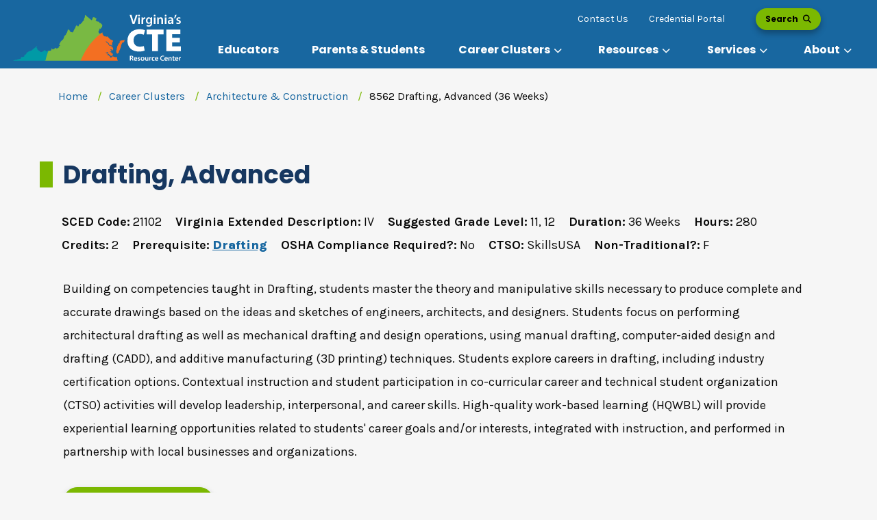

--- FILE ---
content_type: text/html; charset=utf-8
request_url: https://www.cteresource.org/career-clusters/architecture-construction/drafting-advanced/
body_size: 25485
content:
<!DOCTYPE html>
<html lang="en-US">
<head>
    <link rel="dns-prefetch" href="//fonts.googleapis.com">
    <link rel="preconnect" crossorigin href="https://fonts.gstatic.com/">
    <link rel="dns-prefetch" href="https://s7.addthis.com" />
    <link rel="dns-prefetch" href="https://maps.googleapis.com">
    <link rel="preload" as="font" type="font/woff2" crossorigin href="/dist/fonts/fa-webfonts/fa-regular-400.woff2">
    <link rel="preload" as="font" type="font/woff2" crossorigin href="/dist/fonts/fa-webfonts/fa-solid-900.woff2">
    <link rel="preload" as="font" type="font/woff2" crossorigin href="/dist/fonts/fa-webfonts/fa-brands-400.woff2">

    
   <style type="text/css">@charset "UTF-8";h1,h2{margin-top:0;line-height:1.2;font-family:Poppins,"Open Sans",Arial,sans-serif;font-weight:700;color:#163760;margin-bottom:.75em}@media (min-width:1200px){h2{font-size:2rem}}@font-face{font-family:"Font Awesome 6 Pro";font-style:normal;font-weight:900;font-display:block;src:url(/dist/fonts/fa-webfonts/fa-solid-900.woff2) format("woff2"),url(/dist/fonts/fa-webfonts/fa-solid-900.ttf) format("truetype")}@font-face{font-family:"Font Awesome 6 Brands";font-style:normal;font-weight:400;font-display:block;src:url(/dist/fonts/fa-webfonts/fa-brands-400.woff2) format("woff2"),url(/dist/fonts/fa-webfonts/fa-brands-400.ttf) format("truetype")}footer.footer-main .mobile{display:none}@media (max-width:767.98px){footer.footer-main .mobile{display:block}footer.footer-main .footer-container .footer-row .social-media .headline{font-family:Poppins,"Open Sans",Arial,sans-serif;font-size:16px}footer.footer-main .footer-container .footer-row .social-media ul{margin-top:10px;justify-content:center}}h1.headline::before,h2.headline::before{content:" ";height:38px;width:19px;display:inline-block;background-color:#7bb801;position:absolute;margin-left:-34px;margin-top:2px}h2.headline.no-accent::before{display:none}h2{font-size:36px}body.course section.course-section .panel-highlight{background-color:#fff;padding:20px;border:3px solid #009aa6;margin-bottom:30px}body.course section.course-section .panel-highlight .panel-heading .headline{font-size:22px}body.course section.course-section .canvas-url{margin-bottom:30px}@media (max-width:575.98px){.subpage main h1,.subpage main h2{font-size:26px}h1{font-size:36px}h2{font-size:26px}h2.headline::before{height:22px;width:12px;margin-left:-20px;margin-top:4px}body.course section.course-section .career-clusters .accordion-items .accordion-item table td:first-child,body.course section.course-section .career-clusters .accordion-items .accordion-item table th:first-child{width:40%}body.course section.course-section{padding-top:50px}body.course section.course-section h1.headline{font-size:26px;line-height:1.5em;margin-bottom:30px}body.course section.course-section h1.headline::before{height:21px;width:12px;margin-left:-18px;margin-top:8px}body.course section.course-section h2.headline{font-size:20px}.subpage main h1{font-size:26px}}:root{--bs-blue:#0d6efd;--bs-indigo:#6610f2;--bs-purple:#6f42c1;--bs-pink:#d63384;--bs-red:#dc3545;--bs-orange:#fd7e14;--bs-yellow:#ffc107;--bs-green:#198754;--bs-teal:#20c997;--bs-cyan:#0dcaf0;--bs-black:#000;--bs-white:#fff;--bs-gray:#6c757d;--bs-gray-dark:#343a40;--bs-gray-100:#f8f9fa;--bs-gray-200:#e9ecef;--bs-gray-300:#dee2e6;--bs-gray-400:#ced4da;--bs-gray-500:#adb5bd;--bs-gray-600:#6c757d;--bs-gray-700:#495057;--bs-gray-800:#343a40;--bs-gray-900:#212529;--bs-primary:#0d6efd;--bs-secondary:#6c757d;--bs-success:#198754;--bs-info:#0dcaf0;--bs-warning:#ffc107;--bs-danger:#dc3545;--bs-light:#f8f9fa;--bs-dark:#212529;--bs-primary-rgb:13,110,253;--bs-secondary-rgb:108,117,125;--bs-success-rgb:25,135,84;--bs-info-rgb:13,202,240;--bs-warning-rgb:255,193,7;--bs-danger-rgb:220,53,69;--bs-light-rgb:248,249,250;--bs-dark-rgb:33,37,41;--bs-white-rgb:255,255,255;--bs-black-rgb:0,0,0;--bs-body-color-rgb:33,37,41;--bs-body-bg-rgb:255,255,255;--bs-font-sans-serif:system-ui,-apple-system,"Segoe UI",Roboto,"Helvetica Neue","Noto Sans","Liberation Sans",Arial,sans-serif,"Apple Color Emoji","Segoe UI Emoji","Segoe UI Symbol","Noto Color Emoji";--bs-font-monospace:SFMono-Regular,Menlo,Monaco,Consolas,"Liberation Mono","Courier New",monospace;--bs-gradient:linear-gradient(180deg, rgba(255, 255, 255, 0.15), rgba(255, 255, 255, 0));--bs-body-font-family:var(--bs-font-sans-serif);--bs-body-font-size:1rem;--bs-body-font-weight:400;--bs-body-line-height:1.5;--bs-body-color:#212529;--bs-body-bg:#fff;--bs-border-width:1px;--bs-border-style:solid;--bs-border-color:#dee2e6;--bs-border-color-translucent:rgba(0, 0, 0, 0.175);--bs-border-radius:0.375rem;--bs-border-radius-sm:0.25rem;--bs-border-radius-lg:0.5rem;--bs-border-radius-xl:1rem;--bs-border-radius-2xl:2rem;--bs-border-radius-pill:50rem;--bs-link-color:#0d6efd;--bs-link-hover-color:#0a58ca;--bs-code-color:#d63384;--bs-highlight-bg:#fff3cd}*,::after,::before{box-sizing:border-box}@media (prefers-reduced-motion:no-preference){:root{scroll-behavior:smooth}}body{margin:0;font-family:var(--bs-body-font-family);font-size:var(--bs-body-font-size);font-weight:var(--bs-body-font-weight);line-height:var(--bs-body-line-height);color:var(--bs-body-color);text-align:var(--bs-body-text-align);background-color:var(--bs-body-bg);-webkit-text-size-adjust:100%}h1{margin-top:0;line-height:1.2}@media (min-width:1200px){h1{font-size:2.5rem}}p{margin-top:0;margin-bottom:1rem}ul{padding-left:2rem;margin-top:0;margin-bottom:1rem}ul ul{margin-bottom:0}strong{font-weight:bolder}a{color:var(--bs-link-color);text-decoration:none}img{vertical-align:middle;user-drag:none;-moz-user-focus:ignore;-webkit-user-drag:none}table{caption-side:bottom;border-collapse:collapse}th{text-align:inherit;text-align:-webkit-match-parent}tbody,td,th,thead,tr{border:0 solid;border-color:inherit}button{border-radius:0;text-transform:none}button,input{margin:0;font-family:inherit;font-size:inherit;line-height:inherit}[type=button],[type=submit],button{-webkit-appearance:button}::-moz-focus-inner{padding:0;border-style:none}::-webkit-datetime-edit-day-field,::-webkit-datetime-edit-fields-wrapper,::-webkit-datetime-edit-hour-field,::-webkit-datetime-edit-minute,::-webkit-datetime-edit-month-field,::-webkit-datetime-edit-text,::-webkit-datetime-edit-year-field{padding:0}::-webkit-inner-spin-button{height:auto}::-webkit-search-decoration{-webkit-appearance:none}::-webkit-color-swatch-wrapper{padding:0}::file-selector-button{font:inherit;-webkit-appearance:button}iframe{border:0}.container{--bs-gutter-x:1.5rem;--bs-gutter-y:0;width:100%;padding-right:calc(var(--bs-gutter-x) * .5);padding-left:calc(var(--bs-gutter-x) * .5);margin-right:auto;margin-left:auto}@media (min-width:576px){.container{max-width:540px}}@media (min-width:768px){.container{max-width:720px}}@media (min-width:992px){.container{max-width:960px}}@media (min-width:1200px){.container{max-width:1140px}}@media (min-width:1400px){.container{max-width:1320px}}.row{--bs-gutter-x:1.5rem;--bs-gutter-y:0;display:flex;flex-wrap:wrap;margin-top:calc(-1 * var(--bs-gutter-y));margin-right:calc(-.5 * var(--bs-gutter-x));margin-left:calc(-.5 * var(--bs-gutter-x))}.row>*{box-sizing:border-box;flex-shrink:0;width:100%;max-width:100%;padding-right:calc(var(--bs-gutter-x) * .5);padding-left:calc(var(--bs-gutter-x) * .5);margin-top:var(--bs-gutter-y)}@media (min-width:992px){.col-lg-3{flex:0 0 auto;width:25%}.col-lg-9{flex:0 0 auto;width:75%}}.btn{--bs-btn-padding-x:0.75rem;--bs-btn-padding-y:0.375rem;--bs-btn-font-size:1rem;--bs-btn-font-weight:400;--bs-btn-line-height:1.5;--bs-btn-color:#212529;--bs-btn-bg:transparent;--bs-btn-border-width:1px;--bs-btn-border-color:transparent;--bs-btn-border-radius:0.375rem;--bs-btn-hover-border-color:transparent;--bs-btn-box-shadow:inset 0 1px 0 rgba(255, 255, 255, 0.15),0 1px 1px rgba(0, 0, 0, 0.075);--bs-btn-disabled-opacity:0.65;--bs-btn-focus-box-shadow:0 0 0 0.25rem rgba(var(--bs-btn-focus-shadow-rgb), .5);display:inline-block;padding:var(--bs-btn-padding-y) var(--bs-btn-padding-x);font-family:var(--bs-btn-font-family);font-size:var(--bs-btn-font-size);font-weight:var(--bs-btn-font-weight);line-height:var(--bs-btn-line-height);color:var(--bs-btn-color);text-align:center;text-decoration:none;vertical-align:middle;border:var(--bs-btn-border-width) solid var(--bs-btn-border-color);border-radius:var(--bs-btn-border-radius);background-color:var(--bs-btn-bg)}.collapse:not(.show){display:none}.dropdown{position:relative}.dropdown-toggle{white-space:nowrap}.dropdown-toggle::after{display:inline-block;margin-left:.255em;vertical-align:.255em;content:"";border-top:.3em solid;border-right:.3em solid transparent;border-bottom:0;border-left:.3em solid transparent}.dropdown-menu{--bs-dropdown-zindex:1000;--bs-dropdown-min-width:10rem;--bs-dropdown-padding-x:0;--bs-dropdown-padding-y:0.5rem;--bs-dropdown-spacer:0.125rem;--bs-dropdown-font-size:1rem;--bs-dropdown-color:#212529;--bs-dropdown-bg:#fff;--bs-dropdown-border-color:var(--bs-border-color-translucent);--bs-dropdown-border-radius:0.375rem;--bs-dropdown-border-width:1px;--bs-dropdown-inner-border-radius:calc(0.375rem - 1px);--bs-dropdown-divider-bg:var(--bs-border-color-translucent);--bs-dropdown-divider-margin-y:0.5rem;--bs-dropdown-box-shadow:0 0.5rem 1rem rgba(0, 0, 0, 0.15);--bs-dropdown-link-color:#212529;--bs-dropdown-link-hover-color:#1e2125;--bs-dropdown-link-hover-bg:#e9ecef;--bs-dropdown-link-active-color:#fff;--bs-dropdown-link-active-bg:#0d6efd;--bs-dropdown-link-disabled-color:#adb5bd;--bs-dropdown-item-padding-x:1rem;--bs-dropdown-item-padding-y:0.25rem;--bs-dropdown-header-color:#6c757d;--bs-dropdown-header-padding-x:1rem;--bs-dropdown-header-padding-y:0.5rem;position:absolute;z-index:var(--bs-dropdown-zindex);display:none;min-width:var(--bs-dropdown-min-width);padding:var(--bs-dropdown-padding-y) var(--bs-dropdown-padding-x);margin:0;font-size:var(--bs-dropdown-font-size);color:var(--bs-dropdown-color);text-align:left;list-style:none;background-color:var(--bs-dropdown-bg);background-clip:padding-box;border:var(--bs-dropdown-border-width) solid var(--bs-dropdown-border-color);border-radius:var(--bs-dropdown-border-radius)}.nav{--bs-nav-link-padding-x:1rem;--bs-nav-link-padding-y:0.5rem;--bs-nav-link-color:var(--bs-link-color);--bs-nav-link-hover-color:var(--bs-link-hover-color);--bs-nav-link-disabled-color:#6c757d;display:flex;flex-wrap:wrap;padding-left:0;margin-bottom:0;list-style:none}.nav-link{display:block;padding:var(--bs-nav-link-padding-y) var(--bs-nav-link-padding-x);font-size:var(--bs-nav-link-font-size);font-weight:var(--bs-nav-link-font-weight);color:var(--bs-nav-link-color);text-decoration:none}.navbar{--bs-navbar-padding-x:0;--bs-navbar-padding-y:0.5rem;--bs-navbar-color:rgba(0, 0, 0, 0.55);--bs-navbar-hover-color:rgba(0, 0, 0, 0.7);--bs-navbar-disabled-color:rgba(0, 0, 0, 0.3);--bs-navbar-active-color:rgba(0, 0, 0, 0.9);--bs-navbar-brand-padding-y:0.3125rem;--bs-navbar-brand-margin-end:1rem;--bs-navbar-brand-font-size:1.25rem;--bs-navbar-brand-color:rgba(0, 0, 0, 0.9);--bs-navbar-brand-hover-color:rgba(0, 0, 0, 0.9);--bs-navbar-nav-link-padding-x:0.5rem;--bs-navbar-toggler-padding-y:0.25rem;--bs-navbar-toggler-padding-x:0.75rem;--bs-navbar-toggler-font-size:1.25rem;--bs-navbar-toggler-icon-bg:url("data:image/svg+xml,%3csvg xmlns='http://www.w3.org/2000/svg' viewBox='0 0 30 30'%3e%3cpath stroke='rgba%280, 0, 0, 0.55%29' stroke-linecap='round' stroke-miterlimit='10' stroke-width='2' d='M4 7h22M4 15h22M4 23h22'/%3e%3c/svg%3e");--bs-navbar-toggler-border-color:rgba(0, 0, 0, 0.1);--bs-navbar-toggler-border-radius:0.375rem;--bs-navbar-toggler-focus-width:0.25rem;display:flex;flex-wrap:wrap;align-items:center;justify-content:space-between;padding:var(--bs-navbar-padding-y) var(--bs-navbar-padding-x)}.navbar>.container{display:flex;flex-wrap:inherit;align-items:center;justify-content:space-between}.navbar-brand{padding-top:var(--bs-navbar-brand-padding-y);padding-bottom:var(--bs-navbar-brand-padding-y);margin-right:var(--bs-navbar-brand-margin-end);font-size:var(--bs-navbar-brand-font-size);color:var(--bs-navbar-brand-color);text-decoration:none}.navbar-nav{--bs-nav-link-padding-x:0;--bs-nav-link-padding-y:0.5rem;--bs-nav-link-color:var(--bs-navbar-color);--bs-nav-link-hover-color:var(--bs-navbar-hover-color);--bs-nav-link-disabled-color:var(--bs-navbar-disabled-color);display:flex;flex-direction:column}.navbar-toggler{padding:var(--bs-navbar-toggler-padding-y) var(--bs-navbar-toggler-padding-x);font-size:var(--bs-navbar-toggler-font-size);color:var(--bs-navbar-color);border:var(--bs-border-width) solid var(--bs-navbar-toggler-border-color);border-radius:var(--bs-navbar-toggler-border-radius)}@media (min-width:768px){.navbar-expand-md{flex-wrap:nowrap;justify-content:flex-start}.navbar-expand-md .navbar-nav{flex-direction:row}.navbar-expand-md .navbar-nav .dropdown-menu{position:absolute}.navbar-expand-md .navbar-nav .nav-link{padding-right:var(--bs-navbar-nav-link-padding-x);padding-left:var(--bs-navbar-nav-link-padding-x)}.navbar-expand-md .navbar-collapse{display:flex!important;flex-basis:auto}}.accordion-item:last-of-type .accordion-collapse{border-bottom-right-radius:var(--bs-accordion-border-radius);border-bottom-left-radius:var(--bs-accordion-border-radius)}.accordion-body{padding:var(--bs-accordion-body-padding-y) var(--bs-accordion-body-padding-x)}.btn-close{box-sizing:content-box;width:1em;height:1em;padding:.25em;color:#000;background:url("data:image/svg+xml,%3csvg xmlns='http://www.w3.org/2000/svg' viewBox='0 0 16 16' fill='%23000'%3e%3cpath d='M.293.293a1 1 0 0 1 1.414 0L8 6.586 14.293.293a1 1 0 1 1 1.414 1.414L9.414 8l6.293 6.293a1 1 0 0 1-1.414 1.414L8 9.414l-6.293 6.293a1 1 0 0 1-1.414-1.414L6.586 8 .293 1.707a1 1 0 0 1 0-1.414z'/%3e%3c/svg%3e") center/1em auto no-repeat;border:0;border-radius:.375rem;opacity:.5}.clearfix::after{display:block;clear:both;content:""}.fa,.fa-bars{font-family:"Font Awesome 6 Pro"}.fa-bars::before{content:"\f0c9"}.fab{font-family:"Font Awesome 6 Brands";font-weight:400}.fa-facebook{font-family:"Font Awesome 6 Brands"}.fa-facebook::before{content:"\f09a"}.fa-twitter{font-family:"Font Awesome 6 Brands"}.fa-twitter::before{content:"\f099"}.fa-search::before{content:"\f002"}body,html{overflow-x:hidden;overflow-y:auto}body{background-color:#f6f6f6;font-family:Karla,"Open Sans",Arial,sans-serif}body .bt{position:fixed;bottom:15px;right:15px;background-color:#163760;border:1px dotted transparent;opacity:0;display:flex;align-items:center;justify-content:center;z-index:2;width:36px;height:36px;border-radius:5px;text-align:center;color:#fff}body .bt .icon{text-align:center}body .bt .icon::before{content:"\f077";display:inline-block;font-family:"Font Awesome 6 Pro";font-size:18px;font-weight:700;color:#fff}main{margin-top:100px;font-size:18px;line-height:1.9em;color:#090909}main .page-content{padding-top:1.5rem;min-height:500px;background-color:#f6f6f6}.breadcrumbs{font-size:16px}.breadcrumbs ul{list-style-type:none;padding-left:15px}.breadcrumbs ul li{display:inline-block}.breadcrumbs ul li+li{padding-left:10px}.breadcrumbs ul li+li:before{content:"/";padding-right:10px;color:#7bb801}.mobile-breadcrumbs{display:none}@media (max-width:767.98px){main{margin-top:90px}body .bt{right:0;bottom:0}body .bt::before{font-size:20px}.breadcrumbs{display:none}.mobile-breadcrumbs{display:flex;align-items:center;margin-top:-.75rem}.mobile-breadcrumbs::before{content:"\f060";font-family:"Font Awesome 6 Pro";font-weight:700;font-size:14px;color:#163760;margin-right:8px}.mobile-breadcrumbs a{color:#163760;font-size:16px}}.sr-only{white-space:nowrap;border:0;clip:rect(0,0,0,0);height:1px;margin:-1px;overflow:hidden;padding:0;position:absolute;width:1px}footer.footer-main a{color:#e3e3e3;border-bottom:2px solid transparent}footer.footer-main ul{margin:0}footer.footer-main .desktop{display:block}footer.footer-main .footer-container .footer-row .footer-logo{margin-bottom:15px}footer.footer-main .footer-container .footer-row .footer-logo img{width:262px;height:70px;max-width:100%}footer.footer-main .footer-container .footer-row .social-media-column{flex:0 0 auto;box-sizing:border-box;flex-shrink:0;width:100%;max-width:100%;padding-right:calc(var(--bs-gutter-x) * .5);padding-left:calc(var(--bs-gutter-x) * .5);margin-top:var(--bs-gutter-y)}@media (min-width:992px){footer.footer-main .footer-container .footer-row .social-media-column{flex:0 0 auto;width:25%;flex:0 0 25%;max-width:25%;text-align:right}}footer.footer-main .footer-container .footer-row .social-media-column .footer-logo{margin-bottom:30px}footer.footer-main .footer-container .footer-row .social-media-column .headline{font-size:16px;font-family:Poppins,"Open Sans",Arial,sans-serif;margin-bottom:5px}footer.footer-main .footer-container .footer-row .social-media ul{display:flex;padding-left:0;justify-content:flex-end}footer.footer-main .footer-container .footer-row .social-media ul li{list-style-type:none;font-size:39px;margin-left:25px}footer.footer-main .footer-container .footer-row .social-media ul li:first-child{margin-left:0}footer.footer-main .footer-container .footer-row .social-media ul li a{color:#7bb801}@media (max-width:767.98px){footer.footer-main .desktop,footer.footer-main .footer-container .footer-row .desktop-column{display:none}footer.footer-main .footer-container .footer-row .social-media .headline{font-family:Poppins,"Open Sans",Arial,sans-serif;font-size:16px}footer.footer-main .footer-container .footer-row .social-media ul{margin-top:10px;justify-content:center}}#a11y-menu{position:absolute;left:-10000px;top:auto;width:1px;height:1px;overflow:hidden;opacity:0}#a11y-menu>div{--bs-gutter-x:1.5rem;--bs-gutter-y:0;width:100%;padding-right:calc(var(--bs-gutter-x) * .5);padding-left:calc(var(--bs-gutter-x) * .5);margin-right:auto;margin-left:auto;padding:.5rem 1rem;height:100%;display:flex;align-items:center}#a11y-menu>div>div{display:flex;align-items:center;justify-content:space-between;flex-wrap:nowrap;height:100%;line-height:1;width:100%}#a11y-menu>div>div .skip-btns a{border:thin solid;padding:.25rem;margin:.25rem;text-align:center}#a11y-menu #close-a11y-menu-btn{border:0;padding:.5rem;height:40px;width:40px;border-radius:50%;background:0 0}#a11y-menu .close-icon:after{content:"✕";font-size:24px;font-family:"Font Awesome 6 Pro"}.navbar{position:relative;display:flex;flex-wrap:wrap;align-items:center;justify-content:space-between;padding:.5rem}.navbar>.container{display:flex;flex-wrap:wrap;align-items:center;justify-content:space-between}.navbar-brand{display:inline-block;padding-top:.3125rem;padding-bottom:.3125rem;margin-right:1rem;font-size:1.25rem;line-height:inherit;white-space:nowrap}.navbar-nav{display:flex;flex-direction:column;padding-left:0;margin-bottom:0;list-style:none}.navbar-nav .nav-link{padding-right:0;padding-left:0}.navbar-nav .dropdown-menu{position:static;float:none}.navbar-collapse{flex-basis:100%;flex-grow:1;align-items:center}.navbar-toggler{padding:.25rem .75rem;font-size:1.25rem;line-height:1;background-color:transparent;border:1px solid transparent;border-radius:.375rem}@media (min-width:768px){.navbar-expand-md{flex-flow:row nowrap;justify-content:flex-start}.navbar-expand-md .navbar-nav{flex-direction:row}.navbar-expand-md .navbar-nav .dropdown-menu{position:absolute}.navbar-expand-md .navbar-nav .nav-link{padding-right:.5rem;padding-left:.5rem}.navbar-expand-md .navbar-collapse{display:flex!important;flex-basis:auto}}header{top:0;width:100%;height:100px;position:fixed;z-index:99;background-color:#1867a0;border-bottom:1px solid transparent}header .desktop-header-wrapper nav.nav-primary{display:flex;--bs-gutter-x:1.5rem;--bs-gutter-y:0;width:100%;padding-right:calc(var(--bs-gutter-x) * .5);padding-left:calc(var(--bs-gutter-x) * .5);margin-right:auto;margin-left:auto;display:flex;height:100%}header .desktop-header-wrapper nav.nav-primary .logo a.navbar-brand img{max-height:100%;max-height:100%;max-width:260px;width:262px;height:70px}header .desktop-header-wrapper nav.nav-primary .navbar-collapse{align-items:flex-end;align-items:flex-end;max-width:1100px}header .desktop-header-wrapper nav.nav-primary .navbar-collapse .dropdown-toggle::after{margin-left:0;vertical-align:inherit;border:0}header .desktop-header-wrapper nav.nav-primary .navbar-collapse ul{margin-left:0;padding-left:0}header .desktop-header-wrapper nav.nav-primary .navbar-collapse ul li{list-style-type:none}header .desktop-header-wrapper nav.nav-primary .navbar-collapse>ul>.nav-item.dropdown>.nav-link:after{content:"\f078"}header a,header li{color:#1867a0}header .desktop-header-wrapper{height:100px;margin-top:-55px}header .desktop-header-wrapper .backdrop{position:absolute;top:0;left:0;height:100%;width:100%;background-color:#1867a0;margin-left:-110vw;z-index:-1}header .desktop-header-wrapper nav.nav-primary .logo{height:100%;margin-right:15px;z-index:2;position:relative}header .desktop-header-wrapper nav.nav-primary .logo a.navbar-brand{padding:20px 0 10px;height:100%}header .desktop-header-wrapper nav.nav-primary a{color:#fff}header .desktop-header-wrapper nav.nav-primary .navbar-collapse .dropdown-menu{display:none;background-color:transparent;color:#fff}header .desktop-header-wrapper nav.nav-primary .navbar-collapse .dropdown-menu button.close-megamenu{color:#fff;border:1px solid transparent;background-color:transparent;position:absolute;top:0;right:15px;height:48px;width:48px;line-height:48px;padding:0;margin-top:10px;font-family:Arial;font-size:48px;font-weight:400;z-index:1}header .desktop-header-wrapper nav.nav-primary .navbar-collapse .dropdown-menu button.close-megamenu span,header .desktop-header-wrapper nav.nav-primary .navbar-collapse .dropdown-menu ul li{display:block}header .desktop-header-wrapper nav.nav-primary .navbar-collapse>ul{flex-wrap:nowrap;width:100%;justify-content:space-between}header .desktop-header-wrapper nav.nav-primary .navbar-collapse>ul>.nav-item>.nav-link{font-size:16px;font-weight:600;padding:15px;margin-right:5px;font-family:Poppins,"Open Sans",Arial,sans-serif;white-space:nowrap;color:#fff}header .desktop-header-wrapper nav.nav-primary .navbar-collapse>ul>.nav-item>.nav-link>.text{border-bottom:2px solid transparent}header .desktop-header-wrapper nav.nav-primary .navbar-collapse>ul>.nav-item>.nav-link>.text::before{content:" ";background-color:transparent;display:inline-block;height:15px;width:8px;position:absolute;margin-left:-15px;margin-top:5px}header .desktop-header-wrapper nav.nav-primary .navbar-collapse>ul>.nav-item.dropdown>.nav-link:after{font-family:"Font Awesome 6 Pro";font-weight:700;content:"\f078";font-size:12px;padding-left:5px;padding-right:5px}header .desktop-header-wrapper nav.nav-primary .navbar-collapse>ul>.nav-item.dropdown.megamenu{position:inherit}header .desktop-header-wrapper nav.nav-primary .navbar-collapse>ul>.nav-item.dropdown.megamenu>.dropdown-menu{min-height:250px;margin:0;padding:60px 15px;position:absolute;width:100%;border-top:0}header .desktop-header-wrapper nav.nav-primary .navbar-collapse>ul>.nav-item.dropdown.megamenu>.dropdown-menu .megamenu-container{--bs-gutter-x:1.5rem;--bs-gutter-y:0;width:100%;padding-right:calc(var(--bs-gutter-x) * .5);padding-left:calc(var(--bs-gutter-x) * .5);margin-right:auto;margin-left:auto}@media (min-width:1400px){#a11y-menu>div,.container,header .desktop-header-wrapper nav.nav-primary,header .desktop-header-wrapper nav.nav-primary .navbar-collapse>ul>.nav-item.dropdown.megamenu>.dropdown-menu .megamenu-container{max-width:1340px}}@media (min-width:1555px){#a11y-menu>div,.container,header .desktop-header-wrapper nav.nav-primary,header .desktop-header-wrapper nav.nav-primary .navbar-collapse>ul>.nav-item.dropdown.megamenu>.dropdown-menu .megamenu-container{max-width:1505px}}@media (min-width:1690px){#a11y-menu>div,.container,header .desktop-header-wrapper nav.nav-primary,header .desktop-header-wrapper nav.nav-primary .navbar-collapse>ul>.nav-item.dropdown.megamenu>.dropdown-menu .megamenu-container{max-width:1640px}}header .desktop-header-wrapper nav.nav-primary .navbar-collapse>ul>.nav-item.dropdown.megamenu>.dropdown-menu .megamenu-container .megamenu-row ul li.nav-item a{font-family:Poppins,"Open Sans",Arial,sans-serif;font-size:16px;margin-bottom:25px}header .desktop-header-wrapper nav.nav-primary .navbar-collapse>ul>.nav-item.dropdown.megamenu>.dropdown-menu .megamenu-container .megamenu-row ul li.nav-item a .text{border-bottom:2px solid transparent}header .desktop-header-wrapper nav.nav-primary .navbar-collapse>ul>.nav-item.dropdown.megamenu>.dropdown-menu .megamenu-row{--bs-gutter-x:1.5rem;--bs-gutter-y:0;display:flex;flex-wrap:wrap;margin-top:calc(-1 * var(--bs-gutter-y));margin-right:calc(-.5 * var(--bs-gutter-x));margin-left:calc(-.5 * var(--bs-gutter-x))}header .desktop-header-wrapper nav.nav-primary .navbar-collapse>ul>.nav-item.dropdown.megamenu>.dropdown-menu .megamenu-row .col-lg-3{border-left:2px solid #7bb801;padding-left:15px;padding-right:15px}header .desktop-header-wrapper nav.nav-primary .navbar-collapse>ul>.nav-item.dropdown.megamenu>.dropdown-menu .megamenu-row .col-lg-3:first-child{border-left:0}header .desktop-header-wrapper nav.nav-primary .navbar-collapse>ul>.nav-item.dropdown.megamenu>.dropdown-menu .megamenu-row .content-menu-column .content-menu-info .content-menu-heading{font-family:Poppins,"Open Sans",Arial,sans-serif;font-size:36px;font-weight:700}header .desktop-header-wrapper nav.nav-primary .navbar-collapse>ul>.nav-item.dropdown.megamenu>.dropdown-menu .megamenu-row .content-menu-column .content-menu-info .content-menu-text{font-size:18px;font-family:Karla,"Open Sans",Arial,sans-serif;font-weight:300;line-height:1.9em}header .desktop-header-wrapper nav.nav-primary .navbar-collapse>ul>.nav-item.dropdown.megamenu>.dropdown-menu .megamenu-row .content-menu-column .content-menu-info .action-button{margin-top:5px;color:#000}header .desktop-header-wrapper nav.nav-primary .navbar-collapse>ul>.nav-item.dropdown.megamenu>.dropdown-menu .megamenu-row .content-blocks-column{--bs-gutter-x:1.5rem;--bs-gutter-y:0;display:flex;flex-wrap:wrap;margin-top:calc(-1 * var(--bs-gutter-y));margin-right:calc(-.5 * var(--bs-gutter-x));margin-left:calc(-.5 * var(--bs-gutter-x));border-left:2px solid #7bb801;padding-left:0;padding-right:0;min-height:100%}header .desktop-header-wrapper nav.nav-primary .navbar-collapse>ul>.nav-item.dropdown.megamenu>.dropdown-menu .megamenu-row .content-blocks-column .block{flex:0 0 auto;box-sizing:border-box;flex-shrink:0;width:100%;max-width:100%;padding-right:calc(var(--bs-gutter-x) * .5);padding-left:calc(var(--bs-gutter-x) * .5);margin-top:var(--bs-gutter-y);margin-bottom:30px}@media (min-width:992px){header .desktop-header-wrapper nav.nav-primary .navbar-collapse>ul>.nav-item.dropdown.megamenu>.dropdown-menu .megamenu-row .content-blocks-column .block{flex:0 0 auto;width:33.33333333%}}header .desktop-header-wrapper nav.nav-primary .navbar-collapse>ul>.nav-item.dropdown.megamenu>.dropdown-menu .megamenu-row .content-blocks-column .block .block-headline{font-family:Poppins,"Open Sans",Arial,sans-serif;font-size:22px;font-weight:700;margin-bottom:2px}header .desktop-header-wrapper nav.nav-primary .navbar-collapse>ul>.nav-item.dropdown.megamenu>.dropdown-menu .megamenu-row .content-blocks-column .block a.block-headline{display:block}header .desktop-header-wrapper nav.nav-primary .navbar-collapse>ul>.nav-item.dropdown.megamenu>.dropdown-menu .megamenu-row .content-blocks-column .block a.block-headline .text{border-bottom:2px solid transparent}header .desktop-header-wrapper nav.nav-primary .navbar-collapse>ul>.nav-item.dropdown.megamenu>.dropdown-menu .megamenu-row .content-blocks-column .block>.text{font-size:16px}@media (max-width:1200px){header .desktop-header-wrapper nav.nav-primary .navbar-collapse>ul>.nav-item>.nav-link{font-size:14px;padding:15px 5px}}@media (max-width:1075px){header .desktop-header-wrapper nav.nav-primary .logo{display:flex;align-items:center}header .desktop-header-wrapper nav.nav-primary .logo a.navbar-brand{padding:10px 0;height:auto}header .desktop-header-wrapper nav.nav-primary .logo a.navbar-brand img{max-width:210px}header .desktop-header-wrapper nav.nav-primary .navbar-collapse>ul>.nav-item>.nav-link{font-size:14px;padding:15px 5px}}header .mobile-header-wrapper{display:none}header .mobile-header-wrapper .top-menu{height:90px;display:flex;align-items:center;justify-content:space-between}header .mobile-header-wrapper .top-menu .navbar-toggler{display:block;width:45px;height:45px;text-align:center;padding:0;margin-left:15px}header .mobile-header-wrapper .top-menu .navbar-toggler span{display:block}header .mobile-header-wrapper .top-menu .navbar-toggler .fa-bars{font-size:24px;margin-bottom:2px;color:#fff}header .mobile-header-wrapper .top-menu .navbar-toggler .text{font-size:11px}header .mobile-header-wrapper .top-menu .navbar-toggler .close-icon{display:none;color:#fff;border:1px solid transparent;background-color:transparent;height:45px;width:45px;line-height:45px;padding:0;margin-top:-3px;font-family:Arial;font-size:48px;font-weight:400;z-index:1}header .mobile-header-wrapper .top-menu .logo{padding-top:0;padding-bottom:0;height:100%;margin-left:auto;margin-right:auto;max-height:48px}header .mobile-header-wrapper .top-menu .logo a,header .mobile-header-wrapper .top-menu .logo a img{height:100%}header .mobile-header-wrapper .top-menu .search-toggle-col{width:45px;height:45px}header .mobile-header-wrapper .top-menu .search-toggle-col .search-toggle{width:32px;height:32px;display:flex;justify-content:center;align-items:center;border-radius:50%;border:0;background-color:#7bb801;transform:translateY(-50%);margin-top:50%;text-align:center;color:#000}header .mobile-header-wrapper .menu-content{position:absolute;top:0;left:0;height:calc(100vh - 0px);width:100%;display:block;margin-left:-100%;background-color:#1867a0;overflow-y:auto;padding:15px 30px 120px}header .mobile-header-wrapper .menu-content .mobile-header{position:relative;padding:15px 0 30px}header .mobile-header-wrapper .menu-content .mobile-header .logo{width:262px;max-width:calc(100% - 40px)}header .mobile-header-wrapper .menu-content .mobile-header .logo img{max-width:100%}header .mobile-header-wrapper .menu-content .mobile-header .close{padding:0;background-color:transparent;border:0;appearance:none;position:absolute;top:0;right:0;font-weight:400;float:none;opacity:1}header .mobile-header-wrapper .menu-content .mobile-header .close .close-icon{color:#fff;border:1px solid transparent;background-color:transparent;height:50px;width:30px;display:block;line-height:50px;padding:0;margin-top:-3px;font-family:Arial;font-size:44px;font-weight:400;z-index:1}header .mobile-header-wrapper .menu-content ul{margin:0;padding:0}header .mobile-header-wrapper .menu-content ul li{list-style:none}header .mobile-header-wrapper .menu-content>ul>li{margin-bottom:30px}header .mobile-header-wrapper .menu-content>ul li{margin-left:0;list-style-type:none;border-bottom:none;position:relative}header .mobile-header-wrapper .menu-content>ul li a{font-family:Poppins,"Open Sans",Arial,sans-serif;font-size:16px;font-weight:400;display:inline-block;padding:0;color:#fff;border-bottom:2px solid #7bb801}header .mobile-header-wrapper .menu-content>ul li.has-dropdown>a::after{content:"\f054";font-family:"Font Awesome 6 Pro";font-weight:700;font-size:11px;color:#fff;position:absolute;margin-left:6px;margin-top:5px}header .mobile-header-wrapper .menu-content>ul>li.has-dropdown::before{margin-top:12px}header .mobile-header-wrapper .menu-content .end-mobile-contact{color:#fff;border-top:2px solid #7bb801;padding-top:20px;margin-top:30px}header .mobile-header-wrapper .menu-content .end-mobile-contact .headline.no-accent{font-family:Poppins,"Open Sans",Arial,sans-serif;font-size:36px;font-weight:700;line-height:1.2em;margin-bottom:10px}header .mobile-header-wrapper .menu-content .end-mobile-contact .description{font-weight:300;line-height:1.9em}header .mobile-header-wrapper .menu-content .end-mobile-contact .btn{margin-top:20px;min-width:206px}header .mobile-header-wrapper .menu-content .utility-links{margin-top:60px;margin-bottom:0}header .mobile-header-wrapper .menu-content .utility-links li{margin-bottom:15px}header .mobile-header-wrapper .menu-content .utility-links li a{font-size:14px}header .mobile-header-wrapper .menu-content .utility-links li:last-child{margin-bottom:0}header .mobile-header-wrapper .menu-content .second-level-menu{position:fixed;top:0;height:100vh;width:100vw;background-color:#1867a0;left:0;padding:12px 30px 30px;color:#fff;margin-left:-120%;overflow-y:auto}header .mobile-header-wrapper .menu-content .second-level-menu .mobile-header-actions{position:relative;min-height:50px;margin-bottom:15px}header .mobile-header-wrapper .menu-content .second-level-menu .mobile-header-actions .back{border:0;background-color:transparent;margin:0 0 0 -22px;padding:0}header .mobile-header-wrapper .menu-content .second-level-menu .mobile-header-actions .back .back-icon{display:block;height:48px;width:45px;line-height:50px;margin-top:2px}header .mobile-header-wrapper .menu-content .second-level-menu .mobile-header-actions .back .back-icon::after{font-family:"Font Awesome 6 Pro";content:"\f060";color:#fff;font-size:25px;font-weight:700}header .mobile-header-wrapper .menu-content .second-level-menu .mobile-header-actions .close{position:absolute;top:0;right:0;font-weight:400;float:none;opacity:1}header .mobile-header-wrapper .menu-content .second-level-menu .mobile-header-actions .close .close-icon{color:#fff;display:block;border:1px solid transparent;background-color:transparent;height:50px;width:30px;line-height:50px;padding:0;font-family:Arial;font-size:44px;font-weight:400;z-index:1}header .mobile-header-wrapper .menu-content .second-level-menu .content-column .headline.no-accent{font-family:Poppins,"Open Sans",Arial,sans-serif;font-size:36px;font-weight:700;line-height:1.2em;margin-bottom:10px}header .mobile-header-wrapper .menu-content .second-level-menu .content-column .description{font-weight:300;line-height:1.9em}header .mobile-header-wrapper .menu-content .second-level-menu .content-column .btn{margin-top:20px;min-width:206px}header .mobile-header-wrapper .menu-content .second-level-menu .links-list{margin-top:30px;overflow-y:auto}header .mobile-header-wrapper .menu-content .second-level-menu .links-list ul li{border-left:2px solid #7bb801;padding-bottom:30px}header .mobile-header-wrapper .menu-content .second-level-menu .links-list ul li a{display:inline-block;color:#fff;font-size:16px;font-family:Poppins,"Open Sans",Arial,sans-serif;padding-left:15px}header .mobile-header-wrapper .menu-content .second-level-menu .scroll-message{font-family:Poppins,"Open Sans",Arial,sans-serif;height:40px;width:100%;align-items:center;position:fixed;bottom:0;background-color:#1867a0;display:none}header .mobile-header-wrapper .menu-content .second-level-menu .scroll-message .icon{margin-right:5px;display:inline-block}header .mobile-header-wrapper .menu-content .second-level-menu .scroll-message .icon:after{font-family:"Font Awesome 6 Pro";content:"\f063";color:#fff;font-size:16px;font-weight:700}.nav-utility .navbar-nav{flex-direction:row;flex:1 1 auto;justify-content:flex-end;padding-right:15px}.nav-utility .navbar-nav li+li{margin-left:15px}@media (max-width:767.98px){header .desktop-header-wrapper{display:none}header{height:90px}header .mobile-header-wrapper{display:block}.nav-utility{display:none}}.nav-utility{height:55px;background-color:#1867a0;font-size:14px}.nav-utility .toggle-search-modal{background-color:#7bb801;color:#000;text-transform:none;border-radius:30px;display:inline-block;font-weight:800;padding:7px 14px;box-shadow:0 5px 10px rgba(0,0,0,.3019607843);min-width:220px;min-width:0;margin-left:30px;font-size:12px;border:0;font-family:Poppins,"Open Sans",Arial,sans-serif}.nav-utility .toggle-search-modal .fa{margin-left:4px}.nav-utility ul li a{color:#fff}.nav-utility ul.navbar-nav li+li{margin-left:30px}main .breadcrumbs ul{list-style-type:none;padding-left:15px}main .breadcrumbs ul li{display:inline-block}main .breadcrumbs ul li+li{padding-left:10px}main .breadcrumbs ul li+li:before{content:"/";padding-right:10px}a.btn,button.btn{border-radius:30px;margin-left:0;display:inline-block;text-transform:none;font-family:Karla,"Open Sans",Arial,sans-serif;font-weight:800;font-size:18px;padding:7px 32px;box-shadow:0 5px 10px rgba(0,0,0,.3);min-width:220px;background-color:#7bb801;border-color:#7bb801;color:#000}@media (max-width:575.98px){.nav-utility .toggle-search-modal,a.btn,button.btn{padding:7px 20px}}a.btn-green{background-color:#7bb801;color:#000;text-transform:none;border-radius:30px;margin-left:0;display:inline-block;font-weight:800;padding:7px 32px;font-size:18px;box-shadow:0 5px 10px rgba(0,0,0,.3019607843);min-width:220px}@media (max-width:575.98px){a.btn-green{padding:7px 20px}main{font-size:16px}}main strong{font-weight:700}main a{color:#1867a0}h1{font-family:Poppins,"Open Sans",Arial,sans-serif;font-weight:700;color:#163760;font-size:56px;margin-bottom:30px}h1.headline::before{content:" ";width:19px;display:inline-block;background-color:#7bb801;position:absolute;margin-left:-34px;height:45px;margin-top:10px}form button[type=submit]{border-radius:30px;margin-left:0;display:inline-block;text-transform:none;font-family:Karla,"Open Sans",Arial,sans-serif;font-weight:800;font-size:18px;padding:7px 32px;box-shadow:0 5px 10px rgba(0,0,0,.3);min-width:220px;background-color:#7bb801;border-color:#7bb801;color:#000}body.course section.course-section{padding-top:60px}body.course section.course-section .course-container{--bs-gutter-x:1.5rem;--bs-gutter-y:0;width:100%;padding-right:calc(var(--bs-gutter-x) * .5);padding-left:calc(var(--bs-gutter-x) * .5);margin-left:auto;margin-right:auto}@media (min-width:1150px){body.course section.course-section .course-container{max-width:1120px}}body.course section.course-section .course-code{display:none}body.course section.course-section h1{font-size:36px}body.course section.course-section h1::before{content:" ";height:38px;width:19px;display:inline-block;background-color:#7bb801;position:absolute;margin-left:-34px;margin-top:2px}body.course section.course-section .info{--bs-gutter-x:1.5rem;--bs-gutter-y:0;display:flex;flex-wrap:wrap;margin-top:calc(-1 * var(--bs-gutter-y));margin-right:calc(-.5 * var(--bs-gutter-x));margin-left:calc(-.5 * var(--bs-gutter-x));margin-bottom:30px}body.course section.course-section .info>div{padding-left:10px;padding-right:10px}body.course section.course-section .description{margin-bottom:35px}body.course section.course-section .cartridge-file #cartridge-collapse-0 .accordion-body{margin-top:15px}body.course section.course-section .cartridge-file #cartridge-collapse-0 .accordion-body p:last-child{margin-bottom:0}body.course section.course-section .course-sequences ul.list{margin-bottom:0;padding-bottom:15px}body.course section.course-section .course-sequences ul.list li{font-size:18px;font-weight:800}body.course section.course-section .course-sequences .accordion .accordion-body{margin-top:28px}body.course section.course-section .course-sequences .accordion .accordion-button.collapsed .to-close{display:none}body.course section.course-section .career-clusters .accordion-items .accordion-item table.pathway-and-occupation{width:100%}body.course section.course-section .career-clusters .accordion-items .accordion-item table.pathway-and-occupation thead th{background-color:#00818a;color:#fff;padding:10px 15px;font-family:Poppins,"Open Sans",Arial,sans-serif;font-size:18px}@media (max-width:767.98px){body.course section.course-section .career-clusters .accordion-items .accordion-item table.pathway-and-occupation thead th{font-size:16px}}body.course section.course-section .career-clusters .accordion-items .accordion-item table.pathway-and-occupation tbody tr td{padding:15px;vertical-align:top;line-height:1.4em}body.course section.course-section .career-clusters .accordion-items .accordion-item table.pathway-and-occupation tbody tr td ul{padding-left:20px;margin-bottom:0}body.course section.course-section .career-clusters .accordion-items .accordion-item table.pathway-and-occupation tbody tr td ul li{margin-bottom:8px}body.course section.course-section .career-clusters .accordion-items .accordion-item table.pathway-and-occupation tbody tr:nth-child(even){background-color:#e5ecf0}body.course section.course-section .career-clusters .accordion-items .accordion-item table.pathway-and-occupation td:first-child,body.course section.course-section .career-clusters .accordion-items .accordion-item table.pathway-and-occupation th:first-child{width:225px}body.course section.course-section .career-clusters .accordion-items .accordion-item table.pathway-and-occupation th:not(:last-child){position:relative}body.course section.course-section .career-clusters .accordion-items .accordion-item table.pathway-and-occupation th:not(:last-child)::after{content:" ";color:#fff;position:absolute;right:0;top:50%;height:60%;background-color:#fff;width:1px;transform:translateY(-50%)}body.course section.course-section .career-clusters .accordion-items .accordion-item table.pathway-and-occupation td:not(:last-child){border-right:1px solid #bcbcbc}@media (max-width:575.98px){h1{font-size:36px}form button[type=submit]{padding:7px 20px}body.course section.course-section .career-clusters .accordion-items .accordion-item table td:first-child,body.course section.course-section .career-clusters .accordion-items .accordion-item table th:first-child{width:40%}body.course section.course-section{padding-top:50px}body.course section.course-section h1.headline{font-size:26px;line-height:1.5em;margin-bottom:30px}body.course section.course-section h1.headline::before{height:21px;width:12px;margin-left:-18px;margin-top:8px}}</style>


    <script>
            var image = new Image();
            image.onerror = function () { document.getElementsByTagName('html')[0].classList.add("no-webp"); };
            image.onload = function () { document.getElementsByTagName('html')[0].classList.add("webp"); };
            image.src = '[data-uri]'; // webp img
    </script>
<!-- Google Tag Manager -->
<script>(function(w,d,s,l,i){w[l]=w[l]||[];w[l].push({'gtm.start':
new Date().getTime(),event:'gtm.js'});var f=d.getElementsByTagName(s)[0],
j=d.createElement(s),dl=l!='dataLayer'?'&l='+l:'';j.async=true;j.src=
'https://www.googletagmanager.com/gtm.js?id='+i+dl;f.parentNode.insertBefore(j,f);
})(window,document,'script','dataLayer','GTM-NKS9KXS');</script>
<!-- End Google Tag Manager -->
<title>Drafting, Advanced | CTE Resource</title>
<!-- Favicons -->
<link rel="shortcut icon" href="/dist/favicons/favicon.ico">
<link rel="apple-touch-icon" sizes="180x180" href="/dist/favicons/apple-touch-icon.png">
<link rel="icon" type="image/png" sizes="32x32" href="/dist/favicons/favicon-32x32.png">
<link rel="icon" type="image/png" sizes="16x16" href="/dist/favicons/favicon-16x16.png">
<link rel="manifest" href="/dist/favicons/site.webmanifest">
<link rel="mask-icon" color="#5bbad5" href="/dist/favicons/safari-pinned-tab.svg">
<meta name="msapplication-TileColor" content="#da532c">
<meta name="theme-color" content="#ffffff">
<!-- Meta tags -->
<meta charset="utf-8">
<meta http-equiv="X-UA-Compatible" content="IE=edge">
<meta name="viewport" content="width=device-width, initial-scale=1, shrink-to-fit=no">
<link rel="canonical" href="https://www.cteresource.org/career-clusters/architecture-construction/drafting-advanced/">
        <meta name="description" content="Building on competencies taught in Drafting, students master the theory and manipulative skills necessary to produce complete and accurate drawings based on the ideas and sketches of engineers,..." />
        <meta name="ROBOTS" content="INDEX,FOLLOW" />
            <meta property="og:title" content="Drafting, Advanced | CTE Resource" />
            <meta property="og:type" content="website" />
            <meta property="og:url" content="https://www.cteresource.org/career-clusters/architecture-construction/drafting-advanced/" />
        <!-- Fonts -->
    <link rel="preconnect" href="https://fonts.googleapis.com">
    <link rel="preconnect" crossorigin href="https://fonts.gstatic.com">
    <link rel="stylesheet" href="https://fonts.googleapis.com/css2?family=Karla:wght@300;400;700;800&amp;family=Open&#x2B;Sans:wght@300;400;700&amp;family=Poppins:wght@400;500;700&amp;display=swap">
    

                <link rel="preload" href="/umbraco/api/MyAssetDependency/BundleLocalAssets?files=accordion.min.css%7cprint-or-download.min.css%7ccourseDetail.min.css%7cfooter.min.css%7cmodalSearch.min.css%7chaveQuestions.min.css%7cnewsletterSignup.min.css%7cnewsletterSignupModal.min.css&v=1" as="style" onload="this.onload=null;this.rel='stylesheet'">
                <noscript><link href="/umbraco/api/MyAssetDependency/BundleLocalAssets?files=accordion.min.css%7cprint-or-download.min.css%7ccourseDetail.min.css%7cfooter.min.css%7cmodalSearch.min.css%7chaveQuestions.min.css%7cnewsletterSignup.min.css%7cnewsletterSignupModal.min.css&v=1" /></noscript>

        <link rel="preload" as="style" onload="this.onload=null;this.rel='stylesheet'" href="/dist/css/site.min.css?v=GLvlEd9zZm_Y189PxOVUt51IaAgM9MRrDyDNIDd0OgY" />
        <noscript><link href="/dist/css/site.min.css?v=GLvlEd9zZm_Y189PxOVUt51IaAgM9MRrDyDNIDd0OgY"></noscript>
    <link rel="stylesheet" media="print" href="/dist/css/site-components/print.min.css?v=DTbB5Sltd9PFF3vWc5TpQ0ssfQZXq0PeU8xi4QlnQdw" />


    <script>
        //anywhere we need to run jQuery in our views will get deferred using this object which will be ran in the footer
        var jqDeferred = {
            _queue: [],
            executed: false,
            add: function (fcn) {
                if (this.executed) fcn();
                else this._queue.push(fcn);
            },
            run: function () {
                for (var i = 0, len = this._queue.length; i < len; i++) {
                    var fcn = this._queue.shift();
                    this.executed = true;
                    fcn();
                }
            }
        };
    </script>
    
</head>
<body class="subpage course ">
<!-- Google Tag Manager (noscript) -->
<noscript><iframe src="https://www.googletagmanager.com/ns.html?id=GTM-NKS9KXS"
height="0" width="0" style="display:none;visibility:hidden"></iframe></noscript>
<!-- End Google Tag Manager (noscript) -->
    <section id="a11y-menu">
    <div>
        <div class="a11y-menu-container">
            <div class="skip-btns">
                <a href="#site-search" class="site-search-skip" title="Skip to search">Skip to search</a>
                <a href="#skip-destination" class="main-content-skip" title="Skip to main content">Skip to main content</a>
            </div>
            <button class="close-menu-btn" id="close-a11y-menu-btn" title="Close the skip menu">
                <span class="close-icon"></span>
            </button>
        </div>
    </div>
</section>
    <header>
        <nav class="nav-utility navbar" aria-label="Utility Navigation">
            <div class="container">
                <ul class="nav navbar-nav">
                        <li class="nav-item"><a class="nav-link" href="/about/contact-us/">Contact Us</a></li>
                        <li class="nav-item"><a class="nav-link" href="/credential-portal/">Credential Portal</a></li>
                </ul>
                <button class="toggle-search-modal" type="button">Search <span class="fa fa-search"></span></button>
            </div>
        </nav>
        <div class="mobile-header-wrapper">
            
<nav class="mobile-navigation" aria-label="Mobile Navigation">
    <div class="top-menu">
        <button id="mobile-navbar-toggler" class="navbar-toggler" type="button">
            <span class="fa fa-bars open-icon"></span>
            <span class="close-icon">&times;</span>
            <span class="sr-only text">MENU</span>
        </button>
        <div class="logo">
                <a href="/"><img src="/media/quadtyx5/cte-logo-white.svg?quality=80" alt="Virginia&#x27;s CTE Resource Center" /></a>
        </div>
        <div class="search-toggle-col">
            <button class="search-toggle"><span class="fa fa-search"></span><span class="text sr-only">Search</span></button>
        </div>
    </div>
    <div class="menu-content sr-none">
        <div class="mobile-header">
            <div class="logo">
                    <a href="/"><img src="/media/quadtyx5/cte-logo-white.svg?quality=80" alt="Virginia&#x27;s CTE Resource Center" /></a>
            </div>
            <button type="button" class="close"><span class="close-icon">&times;</span></button>
        </div>
        <ul>
                <li class="">
                    <a href="/educators/" >
                        Educators
                    </a>
                </li>
                <li class="">
                    <a href="/parents-students/" >
                        Parents &amp; Students
                    </a>
                </li>
                <li class="has-dropdown">
                    <a href="/career-clusters/"  data-toggle-name="Career Clusters" >
                        Career Clusters
<span class="arrow"></span>                    </a>
                </li>
                <li class="has-dropdown">
                    <a href="/resources/"  data-toggle-name="Resources" >
                        Resources
<span class="arrow"></span>                    </a>
                </li>
                <li class="has-dropdown">
                    <a href="/services/"  data-toggle-name="Services" >
                        Services
<span class="arrow"></span>                    </a>
                </li>
                <li class="has-dropdown">
                    <a href="/about/"  data-toggle-name="About" >
                        About
<span class="arrow"></span>                    </a>
                </li>
        </ul>
            <div class="end-mobile-contact">
                <div class="headline no-accent">Need to get in touch?</div>
                    <div class="description">If you have any questions concerning CTE and the Resource Center, we want you to know that we are here to help!</div>
                        <a class="btn btn-green" href="/about/contact-us/">Get In Touch</a>
            </div>
            <ul class="utility-links">
                    <li class="nav-item"><a class="nav-link" href="/about/contact-us/">Contact Us</a></li>
                    <li class="nav-item"><a class="nav-link" href="/credential-portal/">Credential Portal</a></li>
            </ul>
                <div class="second-level-menu" data-menu-id="Career Clusters">
                    <div class="mobile-header-actions">
                        <button type="button" class="back"><span class="back-icon"></span><span class="sr-only">Back</span></button>
                        <button type="button" class="close"><span class="close-icon">&times;</span><span class="sr-only">Close</span></button>

                    </div>
                    <div class="menu-page-content">
                                <div class="content-column">
                                        <div class="headline no-accent">Career Clusters</div>
                                        <div class="description"><p>Virginia's CTE curriculum frameworks, student competency records (SCR), course sequence lists, and credentialing information are available here!</p></div>
                                        <a href="/career-clusters/" class="btn btn-green" >Explore Careers &amp; Curricula</a>
                                </div>
                            <div class="links-list">
                                            <div class="content-menu">
                                                <ul>
                    <li class="primary-nav-link ">
                        <a href="/career-clusters/agriculture-food-natural-resources/">
                            Agriculture, Food &amp; Natural Resources
                        </a>
                    </li>
                    <li class="primary-nav-link ">
                        <a href="/career-clusters/architecture-construction/">
                            Architecture and Construction
                        </a>
                    </li>
                    <li class="primary-nav-link ">
                        <a href="/career-clusters/arts-av-technology-communications/">
                            Arts, Audio/Video Technology and Communications
                        </a>
                    </li>
                    <li class="primary-nav-link ">
                        <a href="/career-clusters/business-management-administration/">
                            Business Management and Administration
                        </a>
                    </li>
                    <li class="primary-nav-link ">
                        <a href="/career-clusters/education-training/">
                            Education and Training
                        </a>
                    </li>
                    <li class="primary-nav-link ">
                        <a href="/career-clusters/energy/">
                            Energy
                        </a>
                    </li>
                                                </ul>
                                            </div>
                                            <div class="content-menu">
                                                <ul>
                    <li class="primary-nav-link ">
                        <a href="https://www.cteresource.org/career-clusters/finance/">
                            Finance
                        </a>
                    </li>
                    <li class="primary-nav-link ">
                        <a href="/career-clusters/government-public-administration/">
                            Government and Public Administration
                        </a>
                    </li>
                    <li class="primary-nav-link ">
                        <a href="https://www.cteresource.org/career-clusters/health-science/">
                            Health Science
                        </a>
                    </li>
                    <li class="primary-nav-link ">
                        <a href="/career-clusters/hospitality-tourism/">
                            Hospitality and Tourism
                        </a>
                    </li>
                    <li class="primary-nav-link ">
                        <a href="https://www.cteresource.org/career-clusters/human-services/">
                            Human Services
                        </a>
                    </li>
                    <li class="primary-nav-link ">
                        <a href="https://www.cteresource.org/career-clusters/information-technology/">
                            Information Technology
                        </a>
                    </li>
                                                </ul>
                                            </div>
                                            <div class="content-menu">
                                                <ul>
                    <li class="primary-nav-link ">
                        <a href="/career-clusters/law-public-safety-corrections-security/">
                            Law, Public Safety, Corrections and Security
                        </a>
                    </li>
                    <li class="primary-nav-link ">
                        <a href="https://www.cteresource.org/career-clusters/manufacturing/">
                            Manufacturing
                        </a>
                    </li>
                    <li class="primary-nav-link ">
                        <a href="https://www.cteresource.org/career-clusters/marketing/">
                            Marketing
                        </a>
                    </li>
                    <li class="primary-nav-link ">
                        <a href="/career-clusters/science-technology-engineering-mathematics/">
                            Science, Technology, Engineering and Mathematics
                        </a>
                    </li>
                    <li class="primary-nav-link ">
                        <a href="/career-clusters/transportation-distribution-logistics/">
                            Transportation, Distribution and Logistics
                        </a>
                    </li>
                                                </ul>
                                            </div>
                            </div>
                                <div class="scroll-message">
                                    <span class="icon"></span>
                                    <span class="text">Scroll for more sections</span>
                                </div>
                    </div>
                </div>
                <div class="second-level-menu" data-menu-id="Resources">
                    <div class="mobile-header-actions">
                        <button type="button" class="back"><span class="back-icon"></span><span class="sr-only">Back</span></button>
                        <button type="button" class="close"><span class="close-icon">&times;</span><span class="sr-only">Close</span></button>

                    </div>
                    <div class="menu-page-content">
                                <div class="content-column">
                                        <div class="headline no-accent">Resources</div>
                                        <div class="description"><p>The CTE Resource Center offers a multitude of resources for career and technical education.</p></div>
                                        <a href="/resources/" class="btn btn-green" >Explore Resources</a>
                                </div>
                            <div class="links-list">
                                            <div class="content-block">
                                                    <ul>
                                                                <li><a class="link" href="/resources/credentials/" >Credentials</a></li>
                                                                <li><a class="link" href="/resources/high-quality-work-based-learning/" >Work-Based Learning</a></li>
                                                                <li><a class="link" href="/resources/workplace-readiness-skills/" >Workplace Readiness Skills</a></li>
                                                                <li><a class="link" href="/resources/faq/" >FAQ</a></li>
                                                                <li><a class="link" href="/resources/reports/" >Reports</a></li>
                                                    </ul>
                                            </div>
                            </div>
                                <div class="scroll-message">
                                    <span class="icon"></span>
                                    <span class="text">Scroll for more sections</span>
                                </div>
                    </div>
                </div>
                <div class="second-level-menu" data-menu-id="Services">
                    <div class="mobile-header-actions">
                        <button type="button" class="back"><span class="back-icon"></span><span class="sr-only">Back</span></button>
                        <button type="button" class="close"><span class="close-icon">&times;</span><span class="sr-only">Close</span></button>

                    </div>
                    <div class="menu-page-content">
                                <div class="content-column">
                                        <div class="headline no-accent">Services</div>
                                        <div class="description"><p>The CTE Resource Center offers a range of services for CTE educators in Virginia's public schools.</p></div>
                                        <a href="/services/" class="btn btn-green" >Explore Services</a>
                                </div>
                            <div class="links-list">
                                            <div class="content-block">
                                                    <ul>
                                                                <li><a class="link" href="/services/training-and-workshops/" >Training and Workshops</a></li>
                                                                <li><a class="link" href="/services/curriculum-development/" >Curriculum Development</a></li>
                                                                <li><a class="link" href="/services/customized-research/" >Customized Research</a></li>
                                                                <li><a class="link" href="/services/meeting-event-facilities/" >Meeting &amp; Event Facilities</a></li>
                                                    </ul>
                                            </div>
                            </div>
                                <div class="scroll-message">
                                    <span class="icon"></span>
                                    <span class="text">Scroll for more sections</span>
                                </div>
                    </div>
                </div>
                <div class="second-level-menu" data-menu-id="About">
                    <div class="mobile-header-actions">
                        <button type="button" class="back"><span class="back-icon"></span><span class="sr-only">Back</span></button>
                        <button type="button" class="close"><span class="close-icon">&times;</span><span class="sr-only">Close</span></button>

                    </div>
                    <div class="menu-page-content">
                                <div class="content-column">
                                        <div class="headline no-accent">About</div>
                                        <a href="/about/" class="btn btn-green" >History and Mission</a>
                                </div>
                            <div class="links-list">
                                            <div class="content-block">
                                                    <ul>
                                                                <li><a class="link" href="/about/news-announcements/" >News &amp; Announcements</a></li>
                                                                <li><a class="link" href="/about/contact-us/" >Contact Us</a></li>
                                                    </ul>
                                            </div>
                            </div>
                                <div class="scroll-message">
                                    <span class="icon"></span>
                                    <span class="text">Scroll for more sections</span>
                                </div>
                    </div>
                </div>
    </div>

</nav>



        </div>
        <div class="desktop-header-wrapper">
            <div class="backdrop"></div>
            <nav id="primary-collapsing-navbar" class="navbar-expand-md nav-primary" aria-label="Primary Navigation">
                <div class="logo">
                        <a class="navbar-brand" href="/"><img id="navigation-brand" src="/media/quadtyx5/cte-logo-white.svg?quality=80" alt="Virginia&#x27;s CTE Resource Center" /></a>
                </div>
                <div class="collapse navbar-collapse">
                    <ul class="nav navbar-nav" id="primary-navigation" data-dd-reveal-event="click" data-generate-parent-page-links="true">
            <li class="nav-item  ">
                <a class="nav-link " href="/educators/" ><span class="text">Educators</span></a><!-- current: /career-clusters/architecture-construction/drafting-advanced/ link: /educators/-->
            </li>
            <li class="nav-item  ">
                <a class="nav-link " href="/parents-students/" ><span class="text">Parents & Students</span></a><!-- current: /career-clusters/architecture-construction/drafting-advanced/ link: /parents-students/-->
            </li>
            <li class="nav-item  dropdown megamenu">
                <a class="nav-link dropdown-toggle active-page" href="/career-clusters/"  id="career-clusters-0" role="button" aria-haspopup="true" aria-expanded="false"><span class="text">Career Clusters</span></a><!-- current: /career-clusters/architecture-construction/drafting-advanced/ link: /career-clusters/-->
                    <div class="dropdown-menu" aria-labelledby="career-clusters-0">
                            <div class="megamenu-container">
                                <button class="close-megamenu" type="button" aria-label="Close"><span aria-hidden="true">&times;</span></button>
                                <div class="megamenu-row">
                                            <div class=" col-lg-3">
                                                <div class="content-menu-column">
                                                        <div class="content-menu-info">
                                                                <div class="content-menu-heading">Career Clusters</div>
                                                                <div class="content-menu-text"><p>Virginia's CTE curriculum frameworks, student competency records (SCR), course sequence lists, and credentialing information are available here!</p></div>
                                                                <a class="btn btn-green action-button" href="/career-clusters/">Explore Careers &amp; Curricula</a>
                                                        </div>
                                                </div>
                                            </div>
                                            <ul class=" col-lg-3">
            <li class="nav-item ">
                    <a class="nav-link nav-link " href="/career-clusters/agriculture-food-natural-resources/" >
                        <span class="text">Agriculture, Food & Natural Resources</span>
                    </a>

            </li>
            <li class="nav-item ">
                    <a class="nav-link nav-link " href="/career-clusters/architecture-construction/" >
                        <span class="text">Architecture and Construction</span>
                    </a>

            </li>
            <li class="nav-item ">
                    <a class="nav-link nav-link " href="/career-clusters/arts-av-technology-communications/" >
                        <span class="text">Arts, Audio/Video Technology and Communications</span>
                    </a>

            </li>
            <li class="nav-item ">
                    <a class="nav-link nav-link " href="/career-clusters/business-management-administration/" >
                        <span class="text">Business Management and Administration</span>
                    </a>

            </li>
            <li class="nav-item ">
                    <a class="nav-link nav-link " href="/career-clusters/education-training/" >
                        <span class="text">Education and Training</span>
                    </a>

            </li>
            <li class="nav-item ">
                    <a class="nav-link nav-link " href="/career-clusters/energy/" >
                        <span class="text">Energy</span>
                    </a>

            </li>
                                            </ul>
                                            <ul class=" col-lg-3">
            <li class="nav-item ">
                    <a class="nav-link nav-link " href="https://www.cteresource.org/career-clusters/finance/" >
                        <span class="text">Finance</span>
                    </a>

            </li>
            <li class="nav-item ">
                    <a class="nav-link nav-link " href="/career-clusters/government-public-administration/" >
                        <span class="text">Government and Public Administration</span>
                    </a>

            </li>
            <li class="nav-item ">
                    <a class="nav-link nav-link " href="https://www.cteresource.org/career-clusters/health-science/" >
                        <span class="text">Health Science</span>
                    </a>

            </li>
            <li class="nav-item ">
                    <a class="nav-link nav-link " href="/career-clusters/hospitality-tourism/" >
                        <span class="text">Hospitality and Tourism</span>
                    </a>

            </li>
            <li class="nav-item ">
                    <a class="nav-link nav-link " href="https://www.cteresource.org/career-clusters/human-services/" >
                        <span class="text">Human Services</span>
                    </a>

            </li>
            <li class="nav-item ">
                    <a class="nav-link nav-link " href="https://www.cteresource.org/career-clusters/information-technology/" >
                        <span class="text">Information Technology</span>
                    </a>

            </li>
                                            </ul>
                                            <ul class=" col-lg-3">
            <li class="nav-item ">
                    <a class="nav-link nav-link " href="/career-clusters/law-public-safety-corrections-security/" >
                        <span class="text">Law, Public Safety, Corrections and Security</span>
                    </a>

            </li>
            <li class="nav-item ">
                    <a class="nav-link nav-link " href="https://www.cteresource.org/career-clusters/manufacturing/" >
                        <span class="text">Manufacturing</span>
                    </a>

            </li>
            <li class="nav-item ">
                    <a class="nav-link nav-link " href="https://www.cteresource.org/career-clusters/marketing/" >
                        <span class="text">Marketing</span>
                    </a>

            </li>
            <li class="nav-item ">
                    <a class="nav-link nav-link " href="/career-clusters/science-technology-engineering-mathematics/" >
                        <span class="text">Science, Technology, Engineering and Mathematics</span>
                    </a>

            </li>
            <li class="nav-item ">
                    <a class="nav-link nav-link " href="/career-clusters/transportation-distribution-logistics/" >
                        <span class="text">Transportation, Distribution and Logistics</span>
                    </a>

            </li>
                                            </ul>
                                </div>
                            </div>
                    </div>
            </li>
            <li class="nav-item  dropdown megamenu">
                <a class="nav-link dropdown-toggle" href="/resources/"  id="resources-0" role="button" aria-haspopup="true" aria-expanded="false"><span class="text">Resources</span></a><!-- current: /career-clusters/architecture-construction/drafting-advanced/ link: /resources/-->
                    <div class="dropdown-menu" aria-labelledby="resources-0">
                            <div class="megamenu-container">
                                <button class="close-megamenu" type="button" aria-label="Close"><span aria-hidden="true">&times;</span></button>
                                <div class="megamenu-row">
                                            <div class=" col-lg-3">
                                                <div class="content-menu-column">
                                                        <div class="content-menu-info">
                                                                <div class="content-menu-heading">Resources</div>
                                                                <div class="content-menu-text"><p>The CTE Resource Center offers a multitude of resources for career and technical education.</p></div>
                                                                <a class="btn btn-green action-button" href="/resources/">Explore Resources</a>
                                                        </div>
                                                </div>
                                            </div>
                                            <div class=" col-lg-9">
                                                <div class="content-blocks-column">
                                                            <div class="block">
                                                                    <a href="/resources/credentials/" class="block-headline" ><span class="text">Credentials</span></a>
                                                                <div class="text">
                                                                    <p>Get the details on examinations and courses associated with them.</p>
                                                                </div>
                                                            </div>
                                                            <div class="block">
                                                                    <a href="/resources/high-quality-work-based-learning/" class="block-headline" ><span class="text">High-Quality Work-Based Learning</span></a>
                                                                <div class="text">
                                                                    <p>Information and resources about work experiences.</p>
                                                                </div>
                                                            </div>
                                                            <div class="block">
                                                                    <a href="/resources/workplace-readiness-skills/" class="block-headline" ><span class="text">Workplace Readiness Skills</span></a>
                                                                <div class="text">
                                                                    <p>Find instructional resources for each of the 22 skills.</p>
                                                                </div>
                                                            </div>
                                                            <div class="block">
                                                                    <a href="/resources/faq/" class="block-headline" ><span class="text">FAQ</span></a>
                                                                <div class="text">
                                                                    <p>Answers to your most-asked questions.</p>
                                                                </div>
                                                            </div>
                                                            <div class="block">
                                                                    <a href="/resources/reports/" class="block-headline" ><span class="text">Reports</span></a>
                                                                <div class="text">
                                                                    <p>Access reports on career and technical education in Virginia public schools.</p>
                                                                </div>
                                                            </div>
                                                </div>
                                            </div>
                                </div>
                            </div>
                    </div>
            </li>
            <li class="nav-item  dropdown megamenu">
                <a class="nav-link dropdown-toggle" href="/services/"  id="services-0" role="button" aria-haspopup="true" aria-expanded="false"><span class="text">Services</span></a><!-- current: /career-clusters/architecture-construction/drafting-advanced/ link: /services/-->
                    <div class="dropdown-menu" aria-labelledby="services-0">
                            <div class="megamenu-container">
                                <button class="close-megamenu" type="button" aria-label="Close"><span aria-hidden="true">&times;</span></button>
                                <div class="megamenu-row">
                                            <div class=" col-lg-3">
                                                <div class="content-menu-column">
                                                        <div class="content-menu-info">
                                                                <div class="content-menu-heading">Services</div>
                                                                <div class="content-menu-text"><p>The CTE Resource Center offers a range of services for CTE educators in Virginia's public schools.</p></div>
                                                                <a class="btn btn-green action-button" href="/services/">Explore Services</a>
                                                        </div>
                                                </div>
                                            </div>
                                            <div class=" col-lg-9">
                                                <div class="content-blocks-column">
                                                            <div class="block">
                                                                    <a href="/services/training-and-workshops/" class="block-headline" ><span class="text">Training &amp; Workshops</span></a>
                                                                <div class="text">
                                                                    <p>We conduct curriculum-related training and workshops throughout the state.</p>
                                                                </div>
                                                            </div>
                                                            <div class="block">
                                                                    <a href="/services/curriculum-development/" class="block-headline" ><span class="text">Curriculum Development</span></a>
                                                                <div class="text">
                                                                    <p>Annual review and validation of CTE curriculum.</p>
                                                                </div>
                                                            </div>
                                                            <div class="block">
                                                                    <a href="/services/customized-research/" class="block-headline" ><span class="text">Customized Research</span></a>
                                                                <div class="text">
                                                                    <p>The Center can conduct a focused search as a free resource for Virginia CTE educators.</p>
                                                                </div>
                                                            </div>
                                                            <div class="block">
                                                                    <a href="/services/meeting-event-facilities/" class="block-headline" ><span class="text">Meeting &amp; Event Facilities</span></a>
                                                                <div class="text">
                                                                    <p>The Center can host CTE-related events, space permitting.</p>
                                                                </div>
                                                            </div>
                                                </div>
                                            </div>
                                </div>
                            </div>
                    </div>
            </li>
            <li class="nav-item  dropdown megamenu">
                <a class="nav-link dropdown-toggle" href="/about/"  id="about-0" role="button" aria-haspopup="true" aria-expanded="false"><span class="text">About</span></a><!-- current: /career-clusters/architecture-construction/drafting-advanced/ link: /about/-->
                    <div class="dropdown-menu" aria-labelledby="about-0">
                            <div class="megamenu-container">
                                <button class="close-megamenu" type="button" aria-label="Close"><span aria-hidden="true">&times;</span></button>
                                <div class="megamenu-row">
                                            <div class=" col-lg-3">
                                                <div class="content-menu-column">
                                                        <div class="content-menu-info">
                                                                <div class="content-menu-heading">About</div>
                                                                <a class="btn btn-green action-button" href="/about/">History and Mission</a>
                                                        </div>
                                                </div>
                                            </div>
                                            <div class=" col-lg-9">
                                                <div class="content-blocks-column">
                                                            <div class="block">
                                                                    <a href="/about/news-announcements/" class="block-headline" ><span class="text">News &amp; Announcements</span></a>
                                                                <div class="text">
                                                                    <p>The latest news and information about CTE in Virginia</p>
                                                                </div>
                                                            </div>
                                                            <div class="block">
                                                                    <a href="/about/contact-us/" class="block-headline" ><span class="text">Contact Us</span></a>
                                                                <div class="text">
                                                                    <p>For questions regarding curriculum, products, or services, here's how you can reach us.</p>
                                                                </div>
                                                            </div>
                                                </div>
                                            </div>
                                </div>
                            </div>
                    </div>
            </li>
                    </ul>
                </div>
            </nav>
        </div>
        <div class="clearfix"></div>

    </header>
    <main>

        
            <div class="page-content">        <div class="mobile-breadcrumbs container">
            <a href="/career-clusters/architecture-construction/">Back To Career Clusters</a>
        </div>
<!-- breadcrumb view -->
    <div class="breadcrumbs">
        <div class="container">
            <div class="row">
                <ul>
                            <li><a href="/">Home</a></li>
                            <li><a href="/career-clusters/">Career Clusters</a></li>
                            <li><a href="/career-clusters/architecture-construction/">Architecture &amp; Construction</a></li>
                            <li>8562 Drafting, Advanced (36 Weeks)</li>
                </ul>
            </div>
        </div>
    <script type="application/ld+json">
        {
        "@context": "https://schema.org",
        "@type": "BreadcrumbList",
        "itemListElement": 
        [
            {
                "@type": "ListItem",
                "position": 1,
                "name": "Home",
                "item": "https://www.cteresource.org/"
            },            {
                "@type": "ListItem",
                "position": 2,
                "name": "Career Clusters",
                "item": "https://www.cteresource.org/career-clusters/"
            },            {
                "@type": "ListItem",
                "position": 3,
                "name": "Architecture &amp; Construction",
                "item": "https://www.cteresource.org/career-clusters/architecture-construction/"
            },            {
                "@type": "ListItem",
                "position": 4,
                "name": "8562 Drafting, Advanced (36 Weeks)",
                "item": "https://www.cteresource.org/career-clusters/architecture-construction/drafting-advanced/"
            }]}
    </script>
    </div>
    <div id="skip-destination"></div>
    <section class="course-section">
        <div class="course-container">
            <div class="course-code">COURSE CODE: 8562</div>
            <h1 class="headline">Drafting, Advanced</h1>
        <div class="info">
                <div class="scedCode">
                    <strong>SCED Code:</strong>
                    <span class="text">21102</span>
                </div>
                <div class="scedCode">
                    <strong>Virginia Extended Description:</strong>
                    <span class="text">IV</span>
                </div>
                <div class="grades">
                    <strong>Suggested Grade Level:</strong> <span class="text">11, 12</span>
                </div>
                <div class="duration">
                    <strong>Duration:</strong> <span class="text">36 Weeks</span>
                </div>
                <div class="hours">
                    <strong>Hours:</strong> <span class="text">280</span>
                </div>
                <div class="credits">
                    <strong>Credits:</strong> <span class="text">2</span>
                </div>
            <div class="prerequisites">
                <strong>Prerequisite:</strong>
                    <span class="text"><a href="/career-clusters/architecture-construction/drafting/" class="prereq">Drafting</a></span>
            </div>
            <div class="osha-compliance">
                <strong>OSHA Compliance Required?:</strong>
                    <span class="text">No</span>
            </div>
                <div class="ctso">
                    <strong>CTSO:</strong>
                    <span class="text">SkillsUSA</span>
                </div>
                <div class="non-traditional">
                    <strong>Non-Traditional?:</strong>
                    <span class="text">F</span>
                </div>
        </div>
            <div class="description">
                <p>Building on competencies taught in Drafting, students master the theory and manipulative skills necessary to produce complete and accurate drawings based on the ideas and sketches of engineers, architects, and designers. Students focus on performing architectural drafting as well as mechanical drafting and design operations, using manual drafting, computer-aided design and drafting (CADD), and additive manufacturing (3D printing) techniques. Students explore careers in drafting, including industry certification options. Contextual instruction and student participation in co-curricular career and technical student organization (CTSO) activities will develop leadership, interpersonal, and career skills. High-quality work-based learning (HQWBL) will provide experiential learning opportunities related to students' career goals and/or interests, integrated with instruction, and performed in partnership with local businesses and organizations.</p>
            </div>


                    <div class="canvas-url">
                        <a href="https://virtualvirginia.instructure.com/courses/13462" class="btn btn-green" target="_blank" rel="noopener">View Curriculum</a>
                    </div>
                    <div class="canvas-url">
                        <a href="https://virtualvirginia.instructure.com/courses/13462/files/72306582?module_item_id=5126271" class="btn btn-green" target="_blank" rel="noopener">Download Student Competency Record</a>
                    </div>
                    <div class="cartridge-file">
                        <a href="/media/balda2mh/drafting-advanced-21102-iv-export.imscc" class="btn btn-green btn-course-cartridge" target="_blank" rel="noopener">Download Cartridge File</a>
                        <div class="accordion" id="cartridge-description">
                            <h3 class="accordion-header" id="cartridge-heading-0">
                                <button class="accordion-button collapsed" type="button" data-bs-toggle="collapse" data-bs-target="#cartridge-collapse-0" aria-expanded="false" aria-controls="cartridge-collapse-0">
                                    What is a Cartridge File?
                                </button>
                            </h3>
                            <div id="cartridge-collapse-0" class="accordion-collapse collapse" aria-labelledby="cartridge-heading-0" data-bs-parent="#cartridge-description" style="">
                                <div class="accordion-body">
                                    <p>Use this to download a zipped <strong>Common Cartridge file</strong> containing your course and resources. If your PC asks you to select an app to open the file, simply click away from the app selection window. You do not need to unzip or open the file.</p>
<p>You will import the file into your learning management system. For further instructions on importing your course, see the <a href="/resources/faq/" title="FAQ">FAQ section</a> of our website for step-by-step instructions.</p>
                                </div>
                            </div>
                        </div>
                    </div>

                <div class="course-sequences">
                    <h2 class="headline no-accent">Course Sequences</h2>
                    <div class="description"><p>A combination of this course and those below, equivalent to two 36-week courses, is a <em>concentration sequence</em>. Students wishing to complete a specialization may take additional courses based on their career pathways. A <em>program completer</em> is a student who has met the requirements for a CTE concentration sequence and all other requirements for high school graduation or an approved alternative education program.</p></div>
                    <div class="accordion" id="course-sequences">
                        <div class="accordion-item">
                            <h3 class="accordion-header" id="course-sequences-heading">
                                <button class="accordion-button collapsed" type="button" data-bs-toggle="collapse" data-bs-target="#collapse-course-sequences" aria-expanded="false" aria-controls="collapse-course-sequences">
                                    <span class="to-open">View Course Sequences</span>
                                    <span class="to-close">Hide Course Sequences</span>
                                </button>
                            </h3>
                            <div id="collapse-course-sequences" class="accordion-collapse collapse" aria-labelledby="course-sequences-heading" data-bs-parent="#course-sequences">
                                <div class="accordion-body">
                                    <ul class="list">
                                                <li>
                                                    <a href="/career-clusters/architecture-construction/drafting/" class="link">
                                                        Drafting
                                                            <span>(36 Weeks)</span>
                                                    </a>
                                                </li>
                                    </ul>
                                </div>
                            </div>
                        </div>
                    </div>
                </div>

                <div class="credentials">
                    <h2 class="headline no-accent">Industry Credentials (Only apply to 36-week courses)</h2>

                    <ul class="list">
                            <li><a href="/resources/credentials/architectural-apprentice-drafter-examination/" class="link">Architectural Apprentice Drafter Examination</a></li>
                            <li><a href="/resources/credentials/architectural-certified-drafter-examination/" class="link">Architectural Certified Drafter Examination</a></li>
                            <li><a href="/resources/credentials/architectural-drafting-assessment/" class="link">Architectural Drafting Assessment</a></li>
                            <li><a href="/resources/credentials/group/autodesk-certified-professional-examinations/" class="link">Autodesk Certified Professional Examinations</a></li>
                            <li><a href="/resources/credentials/group/autodesk-certified-user-examinations/" class="link">Autodesk Certified User Examinations</a></li>
                            <li><a href="/resources/credentials/cad-assessment/" class="link">CAD Assessment</a></li>
                            <li><a href="/resources/credentials/certified-solidworks-associate-cswa-examination/" class="link">Certified SOLIDWORKS Associate (CSWA) Examination</a></li>
                            <li><a href="/resources/credentials/college-and-career-readiness-assessment-ccra-/" class="link">College and Career Readiness Assessment (CCRA&#x2B;)</a></li>
                            <li><a href="/resources/credentials/international-code-council-residential-building-inspector-b1-examination/" class="link">International Code Council Residential Building Inspector (B1) Examination</a></li>
                            <li><a href="/resources/credentials/mechanical-apprentice-drafter-examination/" class="link">Mechanical Apprentice Drafter Examination</a></li>
                            <li><a href="/resources/credentials/mechanical-certified-drafter-examination/" class="link">Mechanical Certified Drafter Examination</a></li>
                            <li><a href="/resources/credentials/group/national-career-readiness-certificate-ncrc/" class="link">National Career Readiness Certificate (NCRC)</a></li>
                            <li><a href="/resources/credentials/professional-communications-certification-examination/" class="link">Professional Communications Certification Examination</a></li>
                            <li><a href="/resources/credentials/solid-edge-mechanical-associate-level-certification-examination/" class="link">Solid Edge Mechanical Associate Level Certification Examination</a></li>
                            <li><a href="/resources/credentials/technical-drafting-assessment/" class="link">Technical Drafting Assessment</a></li>
                            <li><a href="/resources/credentials/workplace-readiness-skills-for-the-commonwealth-examination/" class="link">Workplace Readiness Skills for the Commonwealth Examination</a></li>
                    </ul>
                </div>

                <div class="occupations">
                    <h2 class="headline no-accent">Virginia&#x2019;s High Demand Occupations and Apprenticeable Occupations</h2>
                    <div class="high-demand-occupation-preface">
                        <p><a rel="noopener" href="https://law.lis.virginia.gov/vacode/title2.2/chapter24/section2.2-2472/#:~:text=Each%20chief%20local%20elected%20official,local%20plan%3B%20negotiate%20local%20performance" target="_blank" data-anchor="#:~:text=Each%20chief%20local%20elected%20official,local%20plan%3B%20negotiate%20local%20performance">Section § 2.2-2472 of the Code of Virginia</a> requires the Virginia Board of Workforce Development (VBWD) to publish a list of jobs, trades, and professions for which a high demand for qualified workers exists or is projected. &nbsp;The Virginia Office of Education Economics (VOEE) collaborated with the VBWD and related stakeholders to develop the <a rel="noopener" href="https://www.voee.org/data/?_paged=2" target="_blank" data-anchor="?_paged=2">high demand occupations list</a>. VOEE’s mission is to leverage data to inform educational programming, policy, and workforce partnerships across the Commonwealth. &nbsp;See also the <a rel="noopener" href="https://www.voee.org/virginia-2024-high-demand-occupations-dashboard/" target="_blank">Virginia 2024 High Demand Occupations Dashboard</a>.&nbsp;</p>
<p>Standard Occupational Classification (SOC) Code, Occupation Description, and Active <a rel="noopener" href="https://www.apprenticeship.gov/apprenticeship-occupations" target="_blank">Apprenticeable Occupation</a> status (Yes/No per the Virginia Department of Labor and Industry).&nbsp;</p>
                    </div>
                    <table class="pathway-and-occupation">
                        <thead>
                            <tr>
                                <th>SOC Code</th>
                                <th>Occupation Description</th>
                                <th>Apprenticeable Occupation</th>
                            </tr>
                        </thead>
                        <tbody>
                            <tr>
                                <td>173011</td>
                                <td>Architectural and Civil Drafters</td>
                                <td>Yes</td>
                            </tr>
                            <tr>
                                <td>171011</td>
                                <td>Architects, Except Landscape and Naval</td>
                                <td>No</td>
                            </tr>
                        </tbody>
                    </table>
                </div>

                <div class="career-clusters">
                    <h2 class="headline no-accent">Career Clusters</h2>
                    <div class="accordion-items">

                        <div class="accordion" id="course-career-clusters">
                                <div class="accordion-item">
                                    <h3 class="accordion-header" id="heading-0">
                                        <button class="accordion-button collapsed" type="button" data-bs-toggle="collapse" data-bs-target="#collapse-0" aria-expanded="false" aria-controls="collapse-0">
                                            Architecture &amp; Construction
                                        </button>
                                    </h3>
                                    <div id="collapse-0" class="accordion-collapse collapse" aria-labelledby="heading-0" data-bs-parent="#course-career-clusters">
                                        <div class="accordion-body">
                                            <table class="pathway-and-occupation">
                                                <thead>
                                                    <tr>
                                                        <th>Pathway</th>
                                                        <th>Occupation</th>
                                                    </tr>
                                                </thead>
                                                <tbody>
                                                        <tr>
                                                            <td>Design/Pre-Construction</td>
                                                            <td>
                                                                <ul>
                                                                        <li>Architectural and Civil Drafters</li>
                                                                        <li>Architects, Except Landscape and Naval</li>
                                                                </ul>
                                                            </td>
                                                        </tr>
                                                </tbody>
                                            </table>
                                        </div>
                                    </div>
                                </div>
                                <div class="accordion-item">
                                    <h3 class="accordion-header" id="heading-1">
                                        <button class="accordion-button collapsed" type="button" data-bs-toggle="collapse" data-bs-target="#collapse-1" aria-expanded="false" aria-controls="collapse-1">
                                            Science, Technology, Engineering &amp; Mathematics
                                        </button>
                                    </h3>
                                    <div id="collapse-1" class="accordion-collapse collapse" aria-labelledby="heading-1" data-bs-parent="#course-career-clusters">
                                        <div class="accordion-body">
                                            <table class="pathway-and-occupation">
                                                <thead>
                                                    <tr>
                                                        <th>Pathway</th>
                                                        <th>Occupation</th>
                                                    </tr>
                                                </thead>
                                                <tbody>
                                                        <tr>
                                                            <td>Engineering &amp; Technology</td>
                                                            <td>
                                                                <ul>
                                                                        <li>Electrical and Electronics Drafters</li>
                                                                        <li>Mechanical Drafters</li>
                                                                </ul>
                                                            </td>
                                                        </tr>
                                                </tbody>
                                            </table>
                                        </div>
                                    </div>
                                </div>
                        </div>


                    </div>
                </div>

            <div class="print-download">
                <span class="print-label">Print or Download</span>
                <button type="button" class="print">
                    <span class="icon"></span>
                    <span class="sr-only">Print</span>
                </button>
                <button type="button" class="pdf">
                    <span class="icon"></span>
                    <span class="sr-only">Download</span>
                </button>
            </div>
        </div>
    </section>
    <script>
        var pageSettings = {
            pdfName: "8562 - Drafting, Advanced"
        }
    </script>
</div>
    </main>
<div class="have-questions-partial">
        <div class="have-questions-content">
            <h3>Have Questions?</h3>
            <div><p>Whether it's about the site, curriculum, or services we provide, we want you to know we're here to help and answer any questions you might have. Reach out to our team!</p></div>
            <div class="have-questions-buttons">
                    <div class="have-questions-button">
                        <a href="/resources/faq/">FAQ</a>
                    </div>
                    <div class="have-questions-button">
                        <a href="/about/contact-us/">Contact Us</a>
                    </div>
            </div>
        </div>
</div><div class="newsletter-signup-partial">
        <div class="container">
            <div class="newsletter-signup-content">
                <form class="ns-form1">
                    <div class="newsletter-signup-text">
                        <h3>Sign up to receive updates!</h3>
                        <div class="newsletter-signup-description"><p>Join our mailing list to receive updates to curricula, special announcements, and more!</p></div>
                    </div>
                    <div class="email-input"><label><span class="sr-only">Enter your email</span><input class="email-input-field" type="text" placeholder="Enter your email" /></label></div>
                    <div class="newsletter-signup-button">
                            <button type="submit" class="signup">Continue Signing Up!</button>
                    </div>
                </form>
            </div>
        </div>
</div>    <footer class="footer-main">
        
<div class="footer-container">
    <div class="footer-row">
        <div class="footer-info-column">
                <div class="mobile footer-logo"><a href="/" title="Virginia&#x27;s CTE Resource Center"><img src="/media/quadtyx5/cte-logo-white.svg?quality=80" alt="Virginia&#x27;s CTE Resource Center" /></a></div>
                <div class="footer-address"><p><strong>The CTE Resource Center</strong><br>2002 Bremo Road<br>Suite 100<br>Henrico, VA 23226<br>Phone: 804-673-3778<br>Fax: 804-673-3798<br>info@cteresource.org</p></div>
        </div>
        <div class="footer-nav-column">
                        <nav class="nav-footer navbar" aria-label="Footer Navigation">
                            <ul class="nav navbar-nav">
                                    <li class="nav-item"><a class="nav-link" href="/career-clusters/">Career Clusters</a></li>
                                    <li class="nav-item"><a class="nav-link" href="/about/contact-us/">Contact Us</a></li>
                                    <li class="nav-item"><a class="nav-link" href="https://www.doe.virginia.gov/teaching-learning-assessment/instruction/career-and-technical-education-cte" target="_blank" rel="noopener">Virginia Department of Education</a></li>
                            </ul>
                        </nav>
                <div class="social-media-items mobile">
            <div class="social-media">
                <div class="headline">Connect with us!</div>
                <ul>
                        <li>
                            <a href="http://www.facebook.com/pages/Richmond-VA/Virginias-CTE-Resource-Center/83920119089?ref=ts" target="_blank" rel="noopener" class="Facebook" title="Facebook">
                                    <span class="fab fa-facebook"></span>
                            </a>
                        </li>
                        <li>
                            <a href="http://www.twitter.com/VirginiaCTE/" target="_blank" rel="noopener" class="Twitter" title="Twitter">
                                    <span class="fab fa-twitter"></span>
                            </a>
                        </li>
                </ul>
            </div>
                </div>
                <div class="footer-lower-column">
                                <nav class="nav-footer-lower navbar" aria-label="Footer Lower Navigation">
                                    <ul class="nav navbar-nav">
                                            <li class="nav-item"><a class="nav-link" href="/privacy-policy/">Privacy Policy</a></li>
                                            <li class="nav-item"><a class="nav-link" href="/cookie-policy/">Cookie Policy</a></li>
                                            <li class="nav-item"><a class="nav-link" href="/terms-and-conditions/">Terms and Conditions</a></li>
                                    </ul>
                                </nav>

                        <div class="disclaimer"><p>The Virginia Department of Education does not discriminate on the basis of race, sex, color, national origin, religion, sexual orientation, gender identity, age, political affiliation, or against otherwise qualified persons with disabilities. The policy permits appropriate employment preferences for veterans and specifically prohibits discrimination against veterans.</p></div>
                </div>
        </div>
        <div class="social-media-column desktop-column">

                <div class="desktop footer-logo"><a href="/" title="Virginia&#x27;s CTE Resource Center"><img src="/media/quadtyx5/cte-logo-white.svg?quality=80" alt="Virginia&#x27;s CTE Resource Center" /></a></div>
            <div class="social-media">
                <div class="headline">Connect with us!</div>
                <ul>
                        <li>
                            <a href="http://www.facebook.com/pages/Richmond-VA/Virginias-CTE-Resource-Center/83920119089?ref=ts" target="_blank" rel="noopener" class="Facebook" title="Facebook">
                                    <span class="fab fa-facebook"></span>
                            </a>
                        </li>
                        <li>
                            <a href="http://www.twitter.com/VirginiaCTE/" target="_blank" rel="noopener" class="Twitter" title="Twitter">
                                    <span class="fab fa-twitter"></span>
                            </a>
                        </li>
                </ul>
            </div>
        </div>
    </div>
</div>

        <div class="mobile-overlay"></div>
    </footer>
        <div class="full-width search-modal-holder">
        <div id="site-search"></div>
        <div class="heading">
            <div class="container">
                <a class="logo" href="/"><img src="/media/quadtyx5/cte-logo-white.svg?quality=80" alt="Virginia&#x27;s CTE Resource Center" width="260" height="70"></a>
                <button typeof="button" class="btn-close">&times;<span class="sr-only">Close</span></button>
            </div>
        </div>

        <div class="content-row">
            <div class="content-holder">
                <div class="inner-content">
                    <div class="contain">
                        <div class="headline">Let&#x27;s find what you&#x27;re looking for</div>
                        <form action="/search/" class="search-form">
                            <input class="site-search-input" type="text" name="term" placeholder="ex. Course 8604" aria-label="ex. Course 8604" autocomplete="off">
                            <button class="btn btn-search" type="submit">
                                <span>Search</span>
                            </button>
                        </form>
                    </div>
                </div>
                <div class="quicklinks-section">
                    <div class="contain">
                        <div class="headline">Popular Links</div>
                        <div class="links">
                                <a href="/services/curriculum-development/" class="link" ><span class="text">Curricula</span></a>
                                <a href="/career-clusters/marketing/" class="link" ><span class="text">Marketing</span></a>
                                <a href="/resources/workplace-readiness-skills/" class="link" ><span class="text">Workplace Readiness Skills</span></a>
                                <a href="/career-clusters/manufacturing/" class="link" ><span class="text">Manufacturing</span></a>
                                <a href="/services/training-and-workshops/" class="link" ><span class="text">Training and Workshops</span></a>
                        </div>
                    </div>
                </div>
            </div>
        </div>
    </div>

        <script async defer src="//maps.googleapis.com/maps/api/js?key=AIzaSyBtH7klhF4e2IS-I81COpCZT0tJh_YPO08&amp;callback=GMapLoaded"></script>
        <script>var google_map_loaded = false; function GMapLoaded() { google_map_loaded = true; }</script>
<div class="newsletter-signup-modal">
        <div class="modal-container">
            <button typeof="button" class="btn-close">×<span class="sr-only">Close</span></button>
            <div class="newsletter-signup-content">
                
                <div class="newsletter-form">
                    <iframe id="newsletter-iframe" title="Newsletter Signup" class="lazyload" data-src="/umbraco/surface/newslettersignup/getiframe/" allowtransparency="true" height="550" type="text/html" frameborder="0" style="border:0; width: 100%;" scrolling="no"></iframe>
                </div>
                
            </div>
        </div>
</div>    <button type="button" class="bt"><span class="sr-only">Back To Top</span><span class="icon"></span></button>
    <script type="text/javascript">
        var serverSettings = {
            homeId: 1058
        };
    </script>
    <script defer src="/dist/js/site.min.js?v=iXrSaoCgZpE6vYO94wANV7JwFfwFTE4uAy-EuZs4_4A"></script>
    

                <script type="text/javascript" src="/umbraco/api/MyAssetDependency/BundleLocalAssets?files=course-detail.min.js&mimeType=text%2Fjavascript&v=1" defer></script>

    

    

</body>
</html>

--- FILE ---
content_type: text/css
request_url: https://www.cteresource.org/umbraco/api/MyAssetDependency/BundleLocalAssets?files=accordion.min.css%7cprint-or-download.min.css%7ccourseDetail.min.css%7cfooter.min.css%7cmodalSearch.min.css%7chaveQuestions.min.css%7cnewsletterSignup.min.css%7cnewsletterSignupModal.min.css&v=1
body_size: 6735
content:
.accordion .accordion-header{display:block;margin-bottom:0}.accordion .accordion-header .accordion-button{background-color:rgba(0,0,0,0);border:0;-webkit-appearance:none;padding:18px 40px 18px 0px;width:100%;text-align:left;color:#163760;font-family:"Poppins","Open Sans",Arial,sans-serif;font-size:22px;line-height:1.55em;font-weight:500;margin-top:20px;position:relative}.accordion .accordion-header .accordion-button::before{font-family:"Font Awesome 6 Pro";content:"";font-size:25px;font-weight:700;display:block;opacity:1;z-index:1;position:absolute;height:30px;right:0;width:30px;transition:.1s transform}.accordion .accordion-header .accordion-button::after{position:absolute;width:100%;height:2px;bottom:0;left:0px;content:" ";background-image:url("/dist/img/blue-dash-border.png");display:block;margin-top:20px;background-repeat:inherit;background-size:inherit;transition:inherit}.accordion .accordion-header .accordion-button:hover{font-weight:800}.accordion .accordion-header .accordion-button:focus{outline:none;font-weight:800}.accordion .accordion-header .accordion-button[aria-expanded=true]{font-weight:800}.accordion .accordion-header .accordion-button[aria-expanded=true]::before{transform:scaleY(-1)}.accordion .accordion-item{display:block;color:inherit;background-color:inherit;border:inherit}.accordion .accordion-body{padding:inherit}@media(max-width: 575.98px){.accordion .accordion-header .accordion-button{font-size:18px}}
.print-download{white-space:nowrap;padding-bottom:12px}.print-download .print-label{font-family:"Poppins","Open Sans",Arial,sans-serif;font-weight:700;color:#163760;margin-right:6px}.print-download button{background-color:rgba(0,0,0,0);border:0;text-align:center;padding:0 4px;color:#163760}.print-download button .icon::before{content:"";font-family:"Font Awesome 6 Pro"}.print-download button.print{margin-right:2px}.print-download button.print .icon::before{content:"";font-weight:700}
body.course section.course-section{padding-top:60px}body.course section.course-section .course-container{--bs-gutter-x: 1.5rem;--bs-gutter-y: 0;width:100%;padding-right:calc(var(--bs-gutter-x)*.5);padding-left:calc(var(--bs-gutter-x)*.5);margin-right:auto;margin-left:auto;margin-left:auto;margin-right:auto}@media(min-width: 1150px){body.course section.course-section .course-container{max-width:1120px}}body.course section.course-section .course-code{display:none}body.course section.course-section .headline .fs-18px{font-size:18px}body.course section.course-section h1{font-size:36px}body.course section.course-section h1::before{content:" ";height:38px;width:19px;display:inline-block;background-color:#7bb801;position:absolute;margin-left:-34px;margin-top:2px}body.course section.course-section .info{--bs-gutter-x: 1.5rem;--bs-gutter-y: 0;display:flex;flex-wrap:wrap;margin-top:calc(-1*var(--bs-gutter-y));margin-right:calc(-0.5*var(--bs-gutter-x));margin-left:calc(-0.5*var(--bs-gutter-x));margin-bottom:30px}body.course section.course-section .info>div{padding-left:10px;padding-right:10px}body.course section.course-section .info>div a{font-weight:800;text-decoration:underline;color:#1867a0}body.course section.course-section .info>div a:hover{text-decoration:none}body.course section.course-section .description{margin-bottom:35px}body.course section.course-section .panel-highlight{background-color:#fff;padding:20px;border:3px solid #009aa6;margin-bottom:30px}body.course section.course-section .panel-highlight .panel-heading .headline{font-size:22px}body.course section.course-section .panel-highlight.panel-alert{border:3px solid #ff8100;background-color:rgba(255,165,0,.12)}body.course section.course-section .panel-highlight.panel-icon{display:flex;padding-top:30px;padding-bottom:30px}body.course section.course-section .panel-highlight.panel-icon .panel-heading .headline{margin-bottom:10px}body.course section.course-section .panel-highlight .col-icon{padding-right:20px;display:flex;align-items:center}body.course section.course-section .panel-highlight .col-icon .exclamation-icon::before{content:"";font-family:"Font Awesome 6 Pro";font-size:40px;font-weight:700;color:#ff8100}body.course section.course-section .panel-highlight .col-text p:last-child{margin-bottom:0}body.course section.course-section .canvas-url{margin-bottom:30px}body.course section.course-section .cartridge-file{margin-bottom:30px}body.course section.course-section .cartridge-file .btn-course-cartridge{min-width:0;margin-top:10px}body.course section.course-section .cartridge-file #cartridge-description{max-width:810px;margin-top:30px}body.course section.course-section .cartridge-file #cartridge-heading-0 button{font-size:18px}body.course section.course-section .cartridge-file #cartridge-collapse-0 .accordion-body{margin-top:15px}body.course section.course-section .cartridge-file #cartridge-collapse-0 .accordion-body p:last-child{margin-bottom:0}body.course section.course-section .canvas-url+.cartridge-file{margin-top:-15px}body.course section.course-section .course-sequences{margin-top:105px;margin-bottom:30px}body.course section.course-section .course-sequences .headline{font-size:28px}body.course section.course-section .course-sequences .description{margin-bottom:0}body.course section.course-section .course-sequences .description p:last-child{margin-bottom:0}body.course section.course-section .course-sequences ul.list{margin-bottom:0;padding-bottom:15px}body.course section.course-section .course-sequences ul.list li{font-size:18px;font-weight:800}body.course section.course-section .course-sequences .accordion .accordion-body{margin-top:28px}body.course section.course-section .course-sequences .accordion .accordion-button .to-open{display:none}body.course section.course-section .course-sequences .accordion .accordion-button.collapsed .to-open{display:inline-block}body.course section.course-section .course-sequences .accordion .accordion-button.collapsed .to-close{display:none}body.course section.course-section .credentials{margin-top:105px;margin-bottom:30px}body.course section.course-section .credentials .headline{font-size:28px}body.course section.course-section .credentials .list li{font-size:18px;font-weight:800}body.course section.course-section .occupations{margin-top:105px;margin-bottom:30px}body.course section.course-section .occupations .headline{font-size:28px}body.course section.course-section .occupations table.pathway-and-occupation{width:100%}body.course section.course-section .occupations table.pathway-and-occupation thead th{background-color:#00818a;color:#fff;padding:10px 15px;font-family:"Poppins","Open Sans",Arial,sans-serif;font-size:18px}@media(max-width: 767.98px){body.course section.course-section .occupations table.pathway-and-occupation thead th{font-size:16px}}body.course section.course-section .occupations table.pathway-and-occupation tbody tr td{padding:15px;vertical-align:top;line-height:1.4em}body.course section.course-section .occupations table.pathway-and-occupation tbody tr td ul{padding-left:20px;margin-bottom:0}body.course section.course-section .occupations table.pathway-and-occupation tbody tr td ul li{margin-bottom:8px}body.course section.course-section .occupations table.pathway-and-occupation tbody tr:nth-child(even){background-color:#e5ecf0}body.course section.course-section .occupations table.pathway-and-occupation th:first-child,body.course section.course-section .occupations table.pathway-and-occupation td:first-child{width:225px}body.course section.course-section .occupations table.pathway-and-occupation th:not(:last-child){position:relative}body.course section.course-section .occupations table.pathway-and-occupation th:not(:last-child)::after{content:" ";color:#fff;position:absolute;right:0;top:50%;height:60%;background-color:#fff;width:1px;transform:translateY(-50%)}body.course section.course-section .occupations table.pathway-and-occupation td:not(:last-child){border-right:1px solid #bcbcbc}body.course section.course-section .career-clusters{margin-top:105px;margin-bottom:30px}@media(min-width: 1150px){body.course section.course-section .career-clusters{max-width:810px}}body.course section.course-section .career-clusters .headline{font-size:28px}body.course section.course-section .career-clusters .accordion-items .accordion-item table.pathway-and-occupation{width:100%}body.course section.course-section .career-clusters .accordion-items .accordion-item table.pathway-and-occupation thead th{background-color:#00818a;color:#fff;padding:10px 15px;font-family:"Poppins","Open Sans",Arial,sans-serif;font-size:18px}@media(max-width: 767.98px){body.course section.course-section .career-clusters .accordion-items .accordion-item table.pathway-and-occupation thead th{font-size:16px}}body.course section.course-section .career-clusters .accordion-items .accordion-item table.pathway-and-occupation tbody tr td{padding:15px;vertical-align:top;line-height:1.4em}body.course section.course-section .career-clusters .accordion-items .accordion-item table.pathway-and-occupation tbody tr td ul{padding-left:20px;margin-bottom:0}body.course section.course-section .career-clusters .accordion-items .accordion-item table.pathway-and-occupation tbody tr td ul li{margin-bottom:8px}body.course section.course-section .career-clusters .accordion-items .accordion-item table.pathway-and-occupation tbody tr:nth-child(even){background-color:#e5ecf0}body.course section.course-section .career-clusters .accordion-items .accordion-item table.pathway-and-occupation th:first-child,body.course section.course-section .career-clusters .accordion-items .accordion-item table.pathway-and-occupation td:first-child{width:225px}body.course section.course-section .career-clusters .accordion-items .accordion-item table.pathway-and-occupation th:not(:last-child){position:relative}body.course section.course-section .career-clusters .accordion-items .accordion-item table.pathway-and-occupation th:not(:last-child)::after{content:" ";color:#fff;position:absolute;right:0;top:50%;height:60%;background-color:#fff;width:1px;transform:translateY(-50%)}body.course section.course-section .career-clusters .accordion-items .accordion-item table.pathway-and-occupation td:not(:last-child){border-right:1px solid #bcbcbc}body.course section.course-section.generating-pdf{width:1000px;margin-left:0;margin-right:0;position:relative;z-index:-1;padding-top:0}body.course section.course-section.generating-pdf .course-container{max-width:none;margin-left:0;margin-right:0}body.course section.course-section.generating-pdf .career-clusters{max-width:none}body.course section.course-section.generating-pdf .accordion .accordion-header .accordion-button::before{display:none}body.course section.course-section.generating-pdf .collapse:not(.show){display:block}body.course section.course-section.generating-pdf .print-download{display:none}body.course .print-download{padding-top:25px}body.course .have-questions-partial{padding-top:0}@media(max-width: 575.98px){body.course section.course-section .career-clusters .accordion-items .accordion-item table th:first-child,body.course section.course-section .career-clusters .accordion-items .accordion-item table td:first-child{width:40%}body.course section.course-section{padding-top:50px}body.course section.course-section h1.headline{font-size:26px;line-height:1.5em;margin-bottom:30px}body.course section.course-section h1.headline::before{height:21px;width:12px;margin-left:-18px;margin-top:8px}body.course section.course-section h2.headline{font-size:20px}body.course section.course-section .course-sequences .headline{font-size:20px}body.course section.course-section .credentials .headline{font-size:20px}body.course section.course-section .credentials .fs-18px{font-size:16px;display:block;margin-top:10px}body.course section.course-section .career-clusters .headline{font-size:20px}}
footer.footer-main{background-color:#1e3e65;padding:50px 15px 75px 15px;font-size:14px;color:#e3e3e3}footer.footer-main a{color:#e3e3e3;border-bottom:2px solid rgba(0,0,0,0)}footer.footer-main a:hover{color:#fff;text-decoration:none;border-bottom:2px solid #7bb801}footer.footer-main ul{margin:0}footer.footer-main .desktop{display:block}footer.footer-main .mobile{display:none}footer.footer-main .footer-container{--bs-gutter-x: 1.5rem;--bs-gutter-y: 0;width:100%;padding-right:calc(var(--bs-gutter-x)*.5);padding-left:calc(var(--bs-gutter-x)*.5);margin-right:auto;margin-left:auto}@media(min-width: 576px){footer.footer-main .footer-container{max-width:540px}}@media(min-width: 768px){footer.footer-main .footer-container{max-width:720px}}@media(min-width: 992px){footer.footer-main .footer-container{max-width:960px}}@media(min-width: 1200px){footer.footer-main .footer-container{max-width:1140px}}@media(min-width: 1400px){footer.footer-main .footer-container{max-width:1320px}}@media(min-width: 1400px){footer.footer-main .footer-container{max-width:1340px}}@media(min-width: 1430px){footer.footer-main .footer-container{max-width:1400px}}footer.footer-main .footer-container .footer-row{--bs-gutter-x: 1.5rem;--bs-gutter-y: 0;display:flex;flex-wrap:wrap;margin-top:calc(-1*var(--bs-gutter-y));margin-right:calc(-0.5*var(--bs-gutter-x));margin-left:calc(-0.5*var(--bs-gutter-x))}@media(min-width: 992px){footer.footer-main .footer-container .footer-row{flex-wrap:nowrap}}footer.footer-main .footer-container .footer-row .footer-logo{margin-bottom:15px}footer.footer-main .footer-container .footer-row .footer-logo a:hover,footer.footer-main .footer-container .footer-row .footer-logo a:focus{border-color:rgba(0,0,0,0)}footer.footer-main .footer-container .footer-row .footer-logo img{width:262px;height:70px;max-width:100%}footer.footer-main .footer-container .footer-row .footer-info-column{flex:0 0 auto;width:100%;box-sizing:border-box;flex-shrink:0;width:100%;max-width:100%;padding-right:calc(var(--bs-gutter-x)*.5);padding-left:calc(var(--bs-gutter-x)*.5);margin-top:var(--bs-gutter-y)}@media(min-width: 992px){footer.footer-main .footer-container .footer-row .footer-info-column{flex:0 0 auto;width:25%;flex:0 0 322px;max-width:322px}}footer.footer-main .footer-container .footer-row .footer-info-column .footer-address{font-size:16px;line-height:2em}footer.footer-main .footer-container .footer-row .footer-info-column .footer-address strong{font-size:18px;font-weight:800}@media(min-width: 992px){footer.footer-main .footer-container .footer-row .footer-info-column .footer-address{margin-top:-5px}}footer.footer-main .footer-container .footer-row .footer-nav-column{flex:0 0 auto;width:100%;box-sizing:border-box;flex-shrink:0;width:100%;max-width:100%;padding-right:calc(var(--bs-gutter-x)*.5);padding-left:calc(var(--bs-gutter-x)*.5);margin-top:var(--bs-gutter-y)}@media(min-width: 992px){footer.footer-main .footer-container .footer-row .footer-nav-column{flex:1 0}}footer.footer-main .footer-container .footer-row .footer-nav-column>nav{padding:0}footer.footer-main .footer-container .footer-row .footer-nav-column>nav ul{display:inline-block}footer.footer-main .footer-container .footer-row .footer-nav-column>nav ul li.nav-item{display:inline-block}footer.footer-main .footer-container .footer-row .footer-nav-column>nav ul li.nav-item::after{content:" ";margin-left:30px;margin-right:30px;display:inline-block;vertical-align:middle;height:1em;border-right:thin solid #fff;margin-top:-0.25em}footer.footer-main .footer-container .footer-row .footer-nav-column>nav ul li.nav-item:last-child::after{content:"";margin:0;border:none}footer.footer-main .footer-container .footer-row .footer-nav-column>nav ul li.nav-item a.nav-link{padding:0px;margin-left:0px;margin-right:0px;display:inline-block;font-size:16px;font-weight:500;font-family:"Poppins","Open Sans",Arial,sans-serif}footer.footer-main .footer-container .footer-row .footer-nav-column>nav ul li.nav-item:last-child{margin-right:0}footer.footer-main .footer-container .footer-row .footer-nav-column .footer-lower-column{margin-top:50px}footer.footer-main .footer-container .footer-row .footer-nav-column .footer-lower-column>nav{padding:0}footer.footer-main .footer-container .footer-row .footer-nav-column .footer-lower-column>nav ul{display:inline-block}footer.footer-main .footer-container .footer-row .footer-nav-column .footer-lower-column>nav ul li.nav-item{display:inline-block;margin-right:70px}footer.footer-main .footer-container .footer-row .footer-nav-column .footer-lower-column>nav ul li.nav-item a.nav-link{display:inline-block;padding:0px}footer.footer-main .footer-container .footer-row .footer-nav-column .footer-lower-column>nav ul li.nav-item:last-child{margin-right:0px}footer.footer-main .footer-container .footer-row .footer-nav-column .disclaimer{padding-top:10px;width:100%;font-size:12px}footer.footer-main .footer-container .footer-row .social-media-column{flex:0 0 auto;width:100%;box-sizing:border-box;flex-shrink:0;width:100%;max-width:100%;padding-right:calc(var(--bs-gutter-x)*.5);padding-left:calc(var(--bs-gutter-x)*.5);margin-top:var(--bs-gutter-y)}@media(min-width: 992px){footer.footer-main .footer-container .footer-row .social-media-column{flex:0 0 auto;width:25%;flex:0 0 25%;max-width:25%;text-align:right}}footer.footer-main .footer-container .footer-row .social-media-column .footer-logo{margin-bottom:30px}footer.footer-main .footer-container .footer-row .social-media-column .headline{font-size:16px;font-family:"Poppins","Open Sans",Arial,sans-serif;margin-bottom:5px}footer.footer-main .footer-container .footer-row .social-media ul{display:flex;padding-left:0;justify-content:flex-end}footer.footer-main .footer-container .footer-row .social-media ul li{list-style-type:none;font-size:39px;margin-left:25px}footer.footer-main .footer-container .footer-row .social-media ul li:first-child{margin-left:0em}footer.footer-main .footer-container .footer-row .social-media ul li a{color:#7bb801;transition:color .3s}footer.footer-main .footer-container .footer-row .social-media ul li a:hover{color:#99c83b;border-color:rgba(0,0,0,0)}@media(max-width: 1400px){footer.footer-main .footer-container .footer-row .footer-info-column{flex:0 0 260px;max-width:260px}footer.footer-main .footer-container .footer-row .footer-nav-column>nav ul li.nav-item::after{margin-left:15px;margin-right:15px}}@media(max-width: 767.98px){footer.footer-main{padding-bottom:0}footer.footer-main .desktop{display:none}footer.footer-main .mobile{display:block}footer.footer-main .footer-container .footer-row{justify-content:center;text-align:center}footer.footer-main .footer-container .footer-row .footer-info-column{flex:0 0 100%;max-width:100%}footer.footer-main .footer-container .footer-row .footer-nav-column{margin-top:30px}footer.footer-main .footer-container .footer-row .footer-nav-column>nav{margin-bottom:12px}footer.footer-main .footer-container .footer-row .footer-nav-column>nav ul{display:flex;justify-content:center;width:100%}footer.footer-main .footer-container .footer-row .footer-nav-column>nav ul li.nav-item{display:inline-block;margin-bottom:42px}footer.footer-main .footer-container .footer-row .footer-nav-column>nav ul li.nav-item::after{display:none}footer.footer-main .footer-container .footer-row .footer-nav-column>nav ul li.nav-item a{border-color:#7bb801}footer.footer-main .footer-container .footer-row .footer-nav-column .footer-lower-column{margin-top:42px}footer.footer-main .footer-container .footer-row .footer-nav-column .footer-lower-column>nav ul{display:flex;justify-content:center;width:100%}footer.footer-main .footer-container .footer-row .footer-nav-column .footer-lower-column>nav ul li.nav-item{margin-right:0;margin-bottom:20px}footer.footer-main .footer-container .footer-row .footer-nav-column .footer-lower-column>nav ul li.nav-item:last-child{margin-bottom:0px}footer.footer-main .footer-container .footer-row .footer-nav-column .disclaimer{font-size:10px;margin-top:30px}footer.footer-main .footer-container .footer-row .desktop-column{display:none}footer.footer-main .footer-container .footer-row .social-media .headline{font-family:"Poppins","Open Sans",Arial,sans-serif;font-size:16px}footer.footer-main .footer-container .footer-row .social-media ul{margin-top:10px;justify-content:center}}@media(max-width: 575.98px){footer.footer-main .footer-container .footer-row{justify-content:center}}
.search-modal-holder{opacity:1;position:fixed;top:0;left:0;width:100%;min-height:100%;max-height:100vh;overflow-y:auto;z-index:-1;background-color:#1867a0;background:#1867a0 linear-gradient(180deg, #1867a0 50%, #0C3450 100%) 0% 0% no-repeat;transition:margin-top .3s;color:#fff;margin-top:-100vh}.search-modal-holder .contain{max-width:1200px;margin-left:auto;margin-right:auto}.search-modal-holder .heading{position:relative}.search-modal-holder .heading a.logo{display:block;padding-top:20px;display:none}@media(max-width: 575.98px){.search-modal-holder .heading a.logo{display:none}}.search-modal-holder .heading .container{position:relative}.search-modal-holder .heading .btn-close{-webkit-appearance:none;border:1px solid rgba(0,0,0,0);background:unset;background-color:rgba(0,0,0,0);font-family:Arial;font-size:48px;color:#fff;position:absolute;top:100%;right:-10px;height:50px;line-height:50px;padding:0 10px;opacity:unset}@media(max-width: 575.98px){.search-modal-holder .heading .btn-close{top:15px;right:20px;font-size:44px}}.search-modal-holder .heading .btn-close:hover{opacity:.8}.search-modal-holder .heading .btn-close:focus{border:1px dotted #fff;outline:none}.search-modal-holder .heading .navbar-toggler{display:none}@media(max-width: 575.98px){.search-modal-holder .heading .navbar-toggler{display:block;width:45px;height:45px;text-align:center;padding:0;background-color:rgba(0,0,0,0);font-family:Arial;color:#fff;position:absolute;top:25px;left:25px;font-size:24px}}.search-modal-holder .content-row{display:flex;align-items:center;justify-content:center;height:calc(100vh - 100px)}.search-modal-holder .content-holder{padding:30px 30px 30px 30px}.search-modal-holder .content-holder .inner-content{text-align:center}.search-modal-holder .content-holder .inner-content .headline{font-family:"Poppins","Open Sans",Arial,sans-serif;font-size:56px;font-weight:700;line-height:1.4em;margin-bottom:0px}.search-modal-holder .content-holder .inner-content .search-form{position:relative;margin-top:4vw;max-width:735px;margin-left:auto;margin-right:auto}.search-modal-holder .content-holder .inner-content .search-form input[type=text]{background-color:rgba(0,0,0,0);width:100%;height:58px;font-weight:700;font-size:27px;font-family:"Poppins","Open Sans",Arial,sans-serif;color:#fff;border:0;border-radius:0;border-bottom:3px solid #fff;padding-top:8px;padding-bottom:8px;padding-left:15px}.search-modal-holder .content-holder .inner-content .search-form input[type=text]::placeholder{font-weight:700;font-size:27px;color:#e3e3e3;opacity:.5}.search-modal-holder .content-holder .inner-content .search-form input[type=text]:focus{outline:none;background-color:rgba(0,0,0,.2)}.search-modal-holder .content-holder .inner-content .search-form button.btn-search{position:absolute;right:0;top:8px;padding:7px 20px;font-size:12px;font-family:"Poppins","Open Sans",Arial,sans-serif;min-width:0}.search-modal-holder .content-holder .inner-content .search-form button.btn-search:focus{outline:inherit;border-color:#000}.search-modal-holder .content-holder .inner-content .search-form.loading .btn-search{box-shadow:none;outline:none;opacity:.75;background-image:url("/dist/img/loading.gif");background-repeat:no-repeat;background-position:center center;background-size:16px 16px}.search-modal-holder .content-holder .inner-content .search-form.loading .btn-search *{visibility:hidden}.search-modal-holder .content-holder .quicklinks-section{text-align:center;padding-top:50px}.search-modal-holder .content-holder .quicklinks-section .headline{font-family:"Karla","Open Sans",Arial,sans-serif;font-size:18px;font-weight:700;line-height:1.4em;margin-bottom:40px}.search-modal-holder .content-holder .quicklinks-section .links{display:flex;justify-content:center;flex-wrap:wrap}.search-modal-holder .content-holder .quicklinks-section .links a{font-size:20px;font-family:"Karla","Open Sans",Arial,sans-serif;font-weight:700;margin-right:30px;margin-bottom:15px;color:#fff}.search-modal-holder .content-holder .quicklinks-section .links a .text{border-bottom:2px solid rgba(0,0,0,0)}.search-modal-holder .content-holder .quicklinks-section .links a:hover,.search-modal-holder .content-holder .quicklinks-section .links a:focus{text-decoration:none}.search-modal-holder .content-holder .quicklinks-section .links a:hover .text,.search-modal-holder .content-holder .quicklinks-section .links a:focus .text{border-bottom:2px solid #7bb801}.search-modal-holder .content-holder .quicklinks-section .links a::after{content:" ";display:inline-block;margin-left:30px;height:15px;width:1px;border-right:1px solid #fff}.search-modal-holder .content-holder .quicklinks-section .links a:last-child{margin-right:0}.search-modal-holder .content-holder .quicklinks-section .links a:last-child::after{display:none}body.modal-closing .search-modal-holder{z-index:99}body.search-modal-open .search-modal-holder{opacity:1;margin-top:0;z-index:99}@media(max-width: 575.98px){.search-modal-open header{z-index:100;height:0;background:none}.search-modal-open header .mobile-header-wrapper{height:0}.search-modal-open header .mobile-navigation{height:0}.search-modal-open header .mobile-navigation .top-menu{height:0;top:45px;position:absolute}.search-modal-open header .mobile-navigation .search-toggle-col{display:none}.search-modal-open header:not(.mobile-open) .mobile-header-wrapper .top-menu .logo{visibility:hidden}.search-modal-open .search-modal-holder{display:flex;flex-direction:column}.search-modal-open .search-modal-holder .content-row{flex-grow:1;align-items:stretch}.search-modal-open .search-modal-holder .content-row .content-holder{display:flex;flex-direction:column;flex-grow:1;padding-top:110px}.search-modal-open .search-modal-holder .content-row .content-holder .quicklinks-section{display:flex;flex-grow:1}.search-modal-open .search-modal-holder .content-row .content-holder .quicklinks-section .contain{display:flex;flex-direction:column;flex-grow:1}.search-modal-open .search-modal-holder .content-row .content-holder .quicklinks-section .contain .links{flex-grow:1;flex-direction:column;justify-content:space-between}.search-modal-open .search-modal-holder .content-row .content-holder .quicklinks-section .contain .links .link{margin-right:0}.search-modal-open .search-modal-holder .content-row .content-holder .quicklinks-section .contain .links .link:after{display:none}.search-modal-open .search-modal-holder .content-row .content-holder .inner-content .headline{font-size:36px;line-height:48px;font-weight:900;margin-bottom:40px}.search-modal-open .search-modal-holder .content-row .content-holder .inner-content .search-form input[type=text],.search-modal-open .search-modal-holder .content-row .content-holder .inner-content .search-form input[type=text]::placeholder{font-size:16px;line-height:42px;font-weight:bold}}
.have-questions-partial{padding-top:70px}.have-questions-partial .have-questions-content{position:relative;width:1078px;margin:0 auto;text-align:center;padding-bottom:100px}.have-questions-partial .have-questions-content::before{content:" ";width:100%;height:2px;position:absolute;left:0;top:0;background-image:url("/dist/img/blue-dash-border.png")}@media(max-width: 1669px){.have-questions-partial .have-questions-content{width:1016px}}.have-questions-partial .have-questions-content h3{font-size:36px;padding-top:55px;margin:0px 0 20px 0}.have-questions-partial .have-questions-content p{width:70%;margin:0 auto;font-size:18px;line-height:1.85em}@media(max-width: 575.98px){.have-questions-partial .have-questions-content p{width:auto;font-size:16px}}.have-questions-partial .have-questions-content .have-questions-buttons{margin-top:40px}.have-questions-partial .have-questions-content .have-questions-buttons .have-questions-button{display:inline;margin:0 3%}@media(max-width: 767.98px){.have-questions-partial .have-questions-content .have-questions-buttons .have-questions-button{display:block;margin-bottom:30px}}.have-questions-partial .have-questions-content .have-questions-buttons .have-questions-button a{background-color:#7bb801;color:#000;text-transform:none;border-radius:30px;margin-left:0;display:inline-block;font-weight:800;padding:7px 32px;font-size:18px;box-shadow:0px 5px 10px rgba(0,0,0,.3019607843);min-width:220px;width:162px;margin-bottom:10px}.have-questions-partial .have-questions-content .have-questions-buttons .have-questions-button a:hover,.have-questions-partial .have-questions-content .have-questions-buttons .have-questions-button a:active,.have-questions-partial .have-questions-content .have-questions-buttons .have-questions-button a:focus,.have-questions-partial .have-questions-content .have-questions-buttons .have-questions-button a:focus-visible,.have-questions-partial .have-questions-content .have-questions-buttons .have-questions-button a:first-child:hover,.have-questions-partial .have-questions-content .have-questions-buttons .have-questions-button a:first-child:active,.have-questions-partial .have-questions-content .have-questions-buttons .have-questions-button a:first-child:focus,.have-questions-partial .have-questions-content .have-questions-buttons .have-questions-button a:first-child:focus-visible{cursor:pointer;background-color:#7bb801;text-decoration:none;color:#000}@media(max-width: 575.98px){.have-questions-partial .have-questions-content .have-questions-buttons .have-questions-button a{padding:7px 20px}}@media(max-width: 991.98px){.have-questions-partial .have-questions-content{width:70%}}@media(max-width: 767.98px){.have-questions-partial .have-questions-content{width:78%;border-width:2px}}@media(max-width: 575.98px){.have-questions-partial .have-questions-content{width:auto;margin-left:45px;margin-right:45px}.have-questions-partial .have-questions-content h3{font-size:26px}}
.newsletter-signup-partial{background-color:#009aa6}.newsletter-signup-partial .newsletter-signup-content form{display:flex;padding:80px 0;justify-content:end}.newsletter-signup-partial .newsletter-signup-content form .newsletter-signup-text{color:#fff;width:35%;margin:auto 30px}.newsletter-signup-partial .newsletter-signup-content form .newsletter-signup-text h3{font-size:36px;line-height:1.3em;color:#fff;margin-bottom:.25em}.newsletter-signup-partial .newsletter-signup-content form .newsletter-signup-text .newsletter-signup-description{font-size:24px;line-height:1.45em;font-weight:300;color:#fff}.newsletter-signup-partial .newsletter-signup-content form .email-input{height:38px;width:40%;margin:auto 50px}.newsletter-signup-partial .newsletter-signup-content form .email-input label{margin:0;width:100%}.newsletter-signup-partial .newsletter-signup-content form .email-input input{height:38px;width:100%;box-shadow:inset 0px 3px 6px rgba(0,0,0,.2588235294);border-radius:5px;border:none;padding:0 20px;font-family:"Poppins","Open Sans",Arial,sans-serif}.newsletter-signup-partial .newsletter-signup-content form .email-input input::placeholder{color:#bbb}.newsletter-signup-partial .newsletter-signup-content form .newsletter-signup-button{margin:auto 0}.newsletter-signup-partial .newsletter-signup-content form .newsletter-signup-button button{background-color:#7bb801;color:#000;text-transform:none;border-radius:30px;margin-left:0;display:inline-block;font-weight:800;padding:7px 32px;font-size:18px;box-shadow:0px 5px 10px rgba(0,0,0,.3019607843);min-width:220px;border:none;min-width:none;padding:7px 20px;white-space:nowrap}.newsletter-signup-partial .newsletter-signup-content form .newsletter-signup-button button:hover,.newsletter-signup-partial .newsletter-signup-content form .newsletter-signup-button button:active,.newsletter-signup-partial .newsletter-signup-content form .newsletter-signup-button button:focus,.newsletter-signup-partial .newsletter-signup-content form .newsletter-signup-button button:focus-visible,.newsletter-signup-partial .newsletter-signup-content form .newsletter-signup-button button:first-child:hover,.newsletter-signup-partial .newsletter-signup-content form .newsletter-signup-button button:first-child:active,.newsletter-signup-partial .newsletter-signup-content form .newsletter-signup-button button:first-child:focus,.newsletter-signup-partial .newsletter-signup-content form .newsletter-signup-button button:first-child:focus-visible{cursor:pointer;background-color:#7bb801;text-decoration:none;color:#000}@media(max-width: 575.98px){.newsletter-signup-partial .newsletter-signup-content form .newsletter-signup-button button{padding:7px 20px}}@media(max-width: 991.98px){.newsletter-signup-partial .newsletter-signup-content form .newsletter-signup-text{margin:auto 0px;width:41%}.newsletter-signup-partial .newsletter-signup-content form .email-input{width:32%}}@media(max-width: 767.98px){.newsletter-signup-partial .newsletter-signup-content form{flex-direction:column}.newsletter-signup-partial .newsletter-signup-content form .newsletter-signup-text{width:auto}.newsletter-signup-partial .newsletter-signup-content form .newsletter-signup-text h3{width:80%;margin:10px auto;line-height:47px}.newsletter-signup-partial .newsletter-signup-content form .newsletter-signup-text h3,.newsletter-signup-partial .newsletter-signup-content form .newsletter-signup-text .newsletter-signup-description{text-align:center}.newsletter-signup-partial .newsletter-signup-content form .email-input{width:auto;margin-top:24px;margin-bottom:42px}.newsletter-signup-partial .newsletter-signup-content form .newsletter-signup-button{text-align:center}}@media(max-width: 575.98px){.newsletter-signup-partial .newsletter-signup-content form{padding:55px 15px}.newsletter-signup-partial .newsletter-signup-content form .email-input{margin:24px 0px 50px 0}.newsletter-signup-partial .newsletter-signup-content form .newsletter-signup-text{margin-left:0;margin-right:0}.newsletter-signup-partial .newsletter-signup-content form .newsletter-signup-text h3{margin:0px 0 15px 0;width:100%}}
.newsletter-signup-modal{background-color:#163760;color:#fff;position:fixed;top:0;left:0;z-index:999;width:100%;height:100%;display:none;justify-content:center;align-items:center}.newsletter-signup-modal .modal-container{width:775px;margin-left:auto;margin-right:auto;position:relative;padding-top:30px;padding-bottom:30px;overflow-y:auto;max-height:100vh}.newsletter-signup-modal .modal-container .btn-close{-webkit-appearance:none;border:1px solid rgba(0,0,0,0);background:none;font-family:Arial;font-size:32px;color:#fff;position:absolute;top:0%;right:0px;height:44px;line-height:44px;padding:0 10px}.newsletter-signup-modal .newsletter-signup-content{width:555px;max-width:100%;margin-left:auto;margin-right:auto;padding:15px}.newsletter-signup-modal .newsletter-signup-content .newsletter-form{margin-bottom:15px}@media(max-width: 575.98px){.newsletter-signup-modal .modal-container{width:100%}.newsletter-signup-modal .modal-container .newsletter-signup-content{width:100%}}body.ns-modal-open .newsletter-signup-modal{display:flex}

--- FILE ---
content_type: text/css
request_url: https://www.cteresource.org/dist/css/site-components/print.min.css?v=DTbB5Sltd9PFF3vWc5TpQ0ssfQZXq0PeU8xi4QlnQdw
body_size: 925
content:
@page{size:A3;margin:.5cm}@media print{.banner,.have-questions-partial,.newsletter-signup-partial,.footer-main,header,#a11y-menu,button{display:none !important}.banner .banner-container .content-row .col-text,.have-questions-partial .banner-container .content-row .col-text,.newsletter-signup-partial .banner-container .content-row .col-text,.footer-main .banner-container .content-row .col-text,header .banner-container .content-row .col-text,#a11y-menu .banner-container .content-row .col-text,button .banner-container .content-row .col-text{display:none}main{margin-top:50px}main .page-content{background-color:#fff !important}body{background-color:#fff !important}.mcw-medium .container{max-width:1640px}.breadcrumbs a{text-decoration:none}.news-article-icons,.news-article-back-button-container,.news-article-social,.news-article-print{display:none !important}.news-article-icons{border:none}.print-download{display:none}.accordion .accordion-header .accordion-button::before{display:none}.collapse:not(.show){display:block}.search-modal-holder{display:none}body.bt-on .bt{display:none !important}body.careerCluster #vue-career-courses .top-sticky-bar.fixed-header{position:relative !important;z-index:5;top:0 !important}body.careerCluster #vue-career-courses .career-nav-bar-holder{margin-bottom:15px !important}body.careerCluster #vue-career-courses .career-nav-bar-holder .career-nav-bar .filter-form .col-filters{display:none !important}body.careerCluster #vue-career-courses .career-nav-bar-holder .career-nav-bar .filter-form .col-breadcrumb{display:none !important}body.careerCluster #vue-career-courses .career-nav-bar-holder .career-nav-bar .filter-form .col-career-clusters{background-color:rgba(0,0,0,0) !important}body.careerCluster #vue-career-courses .career-nav-bar-holder .career-nav-bar .filter-form .col-career-clusters::before{background-color:rgba(0,0,0,0) !important}body.careerCluster #vue-career-courses .career-nav-bar-holder .career-nav-bar .filter-form .col-career-clusters #careersToggle{background-color:rgba(0,0,0,0) !important;padding-left:15px;padding-right:15px}body.careerCluster #vue-career-courses .career-nav-bar-holder .career-nav-bar .filter-form .col-career-clusters #careersToggle{display:inline-block !important;color:#163760}body.careerCluster #vue-career-courses .career-nav-bar-holder .career-nav-bar .filter-form .col-career-clusters #careersToggle::after{display:none}body.careerCluster #vue-career-courses .career-nav-bar-holder .career-nav-bar .second-half{background-color:rgba(0,0,0,0) !important}body.careerCluster #vue-career-courses .dynamic-results .nav-filter form.sort-form .applied-filters .filter{padding:0 12px 0 12px !important;background-color:rgba(0,0,0,0) !important;color:#163760 !important}body.careerCluster #vue-career-courses .dynamic-results .nav-filter form.sort-form .sort .dropdown-toggle{display:block !important}.accordion .accordion-header .accordion-button{display:block !important;border-bottom:2px solid #163760}.accordion .accordion-header .accordion-button::after{display:none !important}}

--- FILE ---
content_type: image/svg+xml
request_url: https://www.cteresource.org/media/quadtyx5/cte-logo-white.svg?quality=80
body_size: 112134
content:
<svg id="a" xmlns="http://www.w3.org/2000/svg" xmlns:xlink="http://www.w3.org/1999/xlink" viewBox="0 0 185.83 52.68"><defs><style>.cls-1{fill:none;}.cls-2{fill:#fff;}.cls-3{clip-path:url(#clip-path);}.cls-4{clip-path:url(#clip-path-2);}.cls-5{fill:#f36f22;}.cls-6{clip-path:url(#clip-path-3);}.cls-7{fill:#79b943;}.cls-8{clip-path:url(#clip-path-4);}.cls-9{fill:#009aa6;}.cls-10{clip-path:url(#clip-path-5);}</style><clipPath id="clip-path"><rect class="cls-1" x="0.49" y="1.27" width="115.67" height="50.46"/></clipPath><clipPath id="clip-path-2"><path class="cls-1" d="M118.14,171.2c-28.43-2.93-50.89-38-50.89-80.78s24.51-81,54.75-81c14.34,0,27.38,8.17,37.14,21.51a37.88,37.88,0,0,0-3.85-.22c-30.23,0-54.74,36.26-54.74,81,0,23.52,6.78,44.69,17.6,59.49Z"/></clipPath><clipPath id="clip-path-3"><path class="cls-1" d="M83.75,154.31c-28.43-2.93-50.89-38-50.89-80.78s24.51-81,54.74-81C101.94-7.47,115,.7,124.74,14a37.88,37.88,0,0,0-3.85-.22c-30.23,0-54.74,36.26-54.74,81C66.15,118.34,72.93,139.51,83.75,154.31Z"/></clipPath><clipPath id="clip-path-4"><path class="cls-1" d="M50.23,139C21.8,136.11-.66,101.08-.66,58.26s24.51-81,54.74-81c14.34,0,27.38,8.17,37.14,21.51a37.88,37.88,0,0,0-3.85-.22c-30.23,0-54.74,36.26-54.74,81,0,23.52,6.78,44.69,17.6,59.49Z"/></clipPath><clipPath id="clip-path-5"><rect class="cls-1" x="0.49" y="-83.5" width="115.67" height="50.46"/></clipPath></defs><path class="cls-2" d="M128.77,46.33a8.86,8.86,0,0,1,1.5-.11,2.49,2.49,0,0,1,1.68.44,1.37,1.37,0,0,1,.47,1.09,1.47,1.47,0,0,1-1,1.37v0a1.4,1.4,0,0,1,.76,1,11.28,11.28,0,0,0,.43,1.52h-1a7.58,7.58,0,0,1-.36-1.29c-.15-.71-.41-.94-1-1h-.5v2.24h-1V46.33Zm1,2.41h.59c.67,0,1.09-.36,1.09-.9S131,47,130.37,47a2.54,2.54,0,0,0-.62.05v1.72Z"/><path class="cls-2" d="M134.06,50a1.07,1.07,0,0,0,1.21,1,2.82,2.82,0,0,0,1.09-.18l.15.69a3.68,3.68,0,0,1-1.38.24,1.86,1.86,0,0,1-2-2A2,2,0,0,1,135,47.68a1.72,1.72,0,0,1,1.7,1.92,3.35,3.35,0,0,1,0,.42h-2.63Zm1.73-.7a.85.85,0,0,0-.82-1,1,1,0,0,0-.91,1Z"/><path class="cls-2" d="M137.49,50.79a2.22,2.22,0,0,0,1,.28c.44,0,.63-.18.63-.44s-.16-.4-.65-.57c-.77-.27-1.09-.69-1.08-1.15,0-.7.57-1.24,1.49-1.24a2.29,2.29,0,0,1,1,.23l-.19.7a1.75,1.75,0,0,0-.83-.23c-.34,0-.55.17-.55.41s.19.37.69.55c.71.26,1,.62,1,1.21s-.56,1.23-1.6,1.23a2.45,2.45,0,0,1-1.2-.28l.19-.72Z"/><path class="cls-2" d="M144.65,49.7a2,2,0,0,1-2,2.09,1.9,1.9,0,0,1-2-2,2,2,0,0,1,2-2.09,1.88,1.88,0,0,1,2,2Zm-3,0c0,.76.37,1.33,1,1.33s1-.56,1-1.35c0-.62-.28-1.32-1-1.32s-1,.68-1,1.33Z"/><path class="cls-2" d="M149,50.53c0,.47,0,.86,0,1.18h-.87l0-.6h0a1.43,1.43,0,0,1-1.26.69c-.7,0-1.38-.43-1.38-1.71V47.78h1v2.14c0,.66.21,1.08.74,1.08a.83.83,0,0,0,.76-.53,1,1,0,0,0,.06-.31V47.78h1v2.76Z"/><path class="cls-2" d="M150.07,49c0-.53,0-.91,0-1.27h.87l0,.75h0a1.17,1.17,0,0,1,1.08-.84.82.82,0,0,1,.23,0v.94a1.17,1.17,0,0,0-.29,0,.88.88,0,0,0-.89.75,1.42,1.42,0,0,0,0,.31v2h-1V49Z"/><path class="cls-2" d="M155.77,51.59a2.83,2.83,0,0,1-1.12.2,1.9,1.9,0,0,1-2-2,2,2,0,0,1,2.19-2.1,2.37,2.37,0,0,1,1,.19l-.18.74a1.81,1.81,0,0,0-.75-.15,1.18,1.18,0,0,0-1.21,1.28A1.17,1.17,0,0,0,154.84,51a1.92,1.92,0,0,0,.78-.15l.14.74Z"/><path class="cls-2" d="M157.14,50a1.07,1.07,0,0,0,1.21,1,2.82,2.82,0,0,0,1.09-.18l.15.69a3.68,3.68,0,0,1-1.38.24,1.86,1.86,0,0,1-2-2,2,2,0,0,1,1.92-2.12,1.72,1.72,0,0,1,1.7,1.92,3.35,3.35,0,0,1,0,.42h-2.63Zm1.73-.7a.85.85,0,0,0-.82-1,1,1,0,0,0-.91,1Z"/><path class="cls-2" d="M166.23,51.55a3.46,3.46,0,0,1-1.41.24A2.57,2.57,0,0,1,162,49.05,2.75,2.75,0,0,1,165,46.17a3.26,3.26,0,0,1,1.33.24l-.22.79A2.7,2.7,0,0,0,165,47a1.82,1.82,0,0,0-1.91,2,1.78,1.78,0,0,0,1.9,2,2.74,2.74,0,0,0,1.08-.2l.16.78Z"/><path class="cls-2" d="M167.62,50a1.07,1.07,0,0,0,1.21,1,2.82,2.82,0,0,0,1.09-.18l.15.69a3.68,3.68,0,0,1-1.38.24,1.86,1.86,0,0,1-2-2,2,2,0,0,1,1.92-2.12,1.72,1.72,0,0,1,1.7,1.92,3.35,3.35,0,0,1,0,.42h-2.63Zm1.73-.7a.85.85,0,0,0-.82-1,1,1,0,0,0-.91,1Z"/><path class="cls-2" d="M171.09,48.94c0-.45,0-.83,0-1.17h.87l0,.59h0a1.42,1.42,0,0,1,1.25-.68c.69,0,1.4.44,1.4,1.69v2.34h-1V49.49c0-.57-.21-1-.75-1a.84.84,0,0,0-.78.58,1.08,1.08,0,0,0,0,.32v2.31h-1V48.94Z"/><path class="cls-2" d="M176.82,46.65v1.12h1v.74h-1v1.74c0,.48.13.73.51.73a1.27,1.27,0,0,0,.39,0l0,.76a2.09,2.09,0,0,1-.72.1,1.18,1.18,0,0,1-.86-.32,1.57,1.57,0,0,1-.31-1.1V48.52h-.57v-.74h.57v-.89l1-.23Z"/><path class="cls-2" d="M179.17,50a1.07,1.07,0,0,0,1.21,1,2.82,2.82,0,0,0,1.09-.18l.15.69a3.68,3.68,0,0,1-1.38.24,1.86,1.86,0,0,1-2-2,2,2,0,0,1,1.92-2.12,1.72,1.72,0,0,1,1.7,1.92,3.35,3.35,0,0,1,0,.42h-2.63Zm1.73-.7a.85.85,0,0,0-.82-1,1,1,0,0,0-.91,1Z"/><path class="cls-2" d="M182.64,49c0-.53,0-.91,0-1.27h.87l0,.75h0a1.17,1.17,0,0,1,1.08-.84.82.82,0,0,1,.23,0v.94a1.17,1.17,0,0,0-.29,0,.88.88,0,0,0-.89.75,1.42,1.42,0,0,0,0,.31v2h-1V49Z"/><path class="cls-2" d="M144.86,40.67a16.39,16.39,0,0,1-6,1c-8.91,0-12.83-5.55-12.83-11.88,0-8.42,6.15-12.69,13.26-12.69a14.26,14.26,0,0,1,6,1.06l-1.24,5a11.71,11.71,0,0,0-4.42-.85c-3.68,0-6.86,2.16-6.86,7,0,4.35,2.58,7,7,7a13.17,13.17,0,0,0,4.28-.71l.88,5Z"/><path class="cls-2" d="M153.2,22.78h-6.08V17.44h18.67v5.34H159.6V41.27h-6.4Z"/><path class="cls-2" d="M183.68,31.66h-8.56V36h9.58v5.23h-16V17.45h15.49v5.2h-9.09V26.5h8.56v5.16Z"/><path class="cls-2" d="M131.68,11.21l-3.19-9.85h2l1.34,4.47c.38,1.24.7,2.4,1,3.6h0a36.28,36.28,0,0,1,1-3.57l1.43-4.5h1.92l-3.41,9.85h-2Z"/><path class="cls-2" d="M139.74,2.1a1,1,0,0,1-1,1,.92.92,0,0,1-1-1,1,1,0,0,1,2,0Zm-1.92,9.11V4.09h1.81v7.12Z"/><path class="cls-2" d="M141.56,6.38c0-1,0-1.65-.06-2.3h1.56l.06,1.36h.06a2.12,2.12,0,0,1,1.94-1.52,1.76,1.76,0,0,1,.42,0v1.7A2.5,2.5,0,0,0,145,5.6,1.59,1.59,0,0,0,143.4,7a3,3,0,0,0-.06.56V11.2h-1.8V6.38Z"/><path class="cls-2" d="M153.16,4.09c0,.48-.06,1.07-.06,2.05v4a4.14,4.14,0,0,1-1,3.23,4.09,4.09,0,0,1-2.75.86,5,5,0,0,1-2.48-.57l.39-1.36a4.32,4.32,0,0,0,2.08.54,1.89,1.89,0,0,0,2.05-2.15v-.61h0a2.4,2.4,0,0,1-2.08,1.05c-1.77,0-3-1.46-3-3.48,0-2.34,1.52-3.76,3.23-3.76A2.25,2.25,0,0,1,151.49,5h0l.07-1h1.57ZM151.3,6.94a1.51,1.51,0,0,0-.06-.48,1.48,1.48,0,0,0-1.46-1.15c-1,0-1.75.88-1.75,2.32,0,1.21.61,2.19,1.74,2.19a1.53,1.53,0,0,0,1.46-1.08,3.39,3.39,0,0,0,.07-.64V6.94Z"/><path class="cls-2" d="M156.88,2.1a1,1,0,0,1-1,1,.92.92,0,0,1-1-1,1,1,0,0,1,2,0ZM155,11.21V4.09h1.81v7.12Z"/><path class="cls-2" d="M158.71,6.21c0-.82,0-1.51-.06-2.12h1.58l.09,1.07h0a2.56,2.56,0,0,1,2.27-1.23c1.19,0,2.53.8,2.53,3.05V11.2h-1.8v-4c0-1-.38-1.8-1.36-1.8a1.5,1.5,0,0,0-1.4,1.05,1.78,1.78,0,0,0-.07.58V11.2h-1.81v-5Z"/><path class="cls-2" d="M169,2.1a1,1,0,0,1-1,1,.92.92,0,0,1-1-1,1,1,0,0,1,2,0Zm-1.92,9.11V4.09h1.81v7.12Z"/><path class="cls-2" d="M174.82,11.21l-.12-.79h0a2.63,2.63,0,0,1-2.11.95,2.12,2.12,0,0,1-2.24-2.12c0-1.8,1.59-2.7,4.22-2.69V6.44c0-.47-.19-1.24-1.45-1.24a3.79,3.79,0,0,0-1.92.53l-.35-1.17a5.16,5.16,0,0,1,2.57-.63c2.28,0,2.94,1.45,2.94,3V9.5a11.92,11.92,0,0,0,.1,1.71h-1.6Zm-.23-3.48c-1.27,0-2.49.25-2.49,1.33a.94.94,0,0,0,1,1,1.45,1.45,0,0,0,1.4-1,1.43,1.43,0,0,0,.06-.39v-1Z"/><path class="cls-2" d="M180,1.2a17,17,0,0,1-1.58,3.74l-1.1.1a22.14,22.14,0,0,0,.94-3.71Z"/><path class="cls-2" d="M180,9.56a4,4,0,0,0,1.83.51c.79,0,1.14-.32,1.14-.79s-.29-.73-1.17-1c-1.39-.48-2-1.24-2-2.08,0-1.26,1-2.24,2.69-2.24a4.2,4.2,0,0,1,1.89.42L184,5.61a3.28,3.28,0,0,0-1.5-.41c-.62,0-1,.31-1,.75s.34.67,1.24,1c1.29.47,1.89,1.13,1.9,2.18,0,1.29-1,2.22-2.89,2.22a4.59,4.59,0,0,1-2.16-.5l.35-1.3Z"/><g class="cls-3"><g class="cls-4"><polygon class="cls-5" points="115.92 52.89 115.48 51.84 115.44 51.8 114.99 50.54 114.75 49.56 114.71 49.48 114.66 49.28 114.62 49.03 114.62 48.99 114.58 48.83 114.54 48.71 114.46 48.38 114.42 48.18 114.3 47.77 114.26 47.69 114.22 47.57 114.06 47.45 113.97 47.41 113.69 47.41 113.53 47.49 113.32 47.69 113.12 47.77 113 47.81 112.96 47.81 112.92 47.85 112.88 47.85 112.84 47.85 112.75 47.85 112.39 47.73 112.23 47.65 112.14 47.65 112.1 47.61 111.58 47.53 111.37 47.49 111.25 47.45 111.13 47.41 111.01 47.37 110.88 47.33 110.8 47.28 110.68 47.24 110.56 47.16 110.32 47 110.19 46.92 110.07 46.88 109.95 46.84 109.75 46.84 109.75 46.88 109.5 47.08 109.38 47 109.34 47 109.3 47.41 109.34 47.77 109.26 47.77 109.1 47.77 109.06 47.65 108.93 47.69 108.49 47.69 108.45 48.14 108.16 48.18 107.8 48.06 107.67 48.02 107.59 48.1 107.47 48.3 107.51 48.38 107.47 48.46 107.27 48.46 107.1 48.3 107.06 48.22 107.06 48.14 107.06 47.85 107.02 47.61 106.94 47.2 106.78 46.96 106.58 46.92 106.45 46.84 106.41 46.72 106.41 46.67 106.41 46.63 106.01 46.35 105.84 46.27 105.8 46.23 105.6 45.94 105.48 45.82 105.07 45.7 104.58 45.7 104.46 45.66 104.38 45.58 104.34 45.54 104.26 45.37 104.22 45.21 104.26 44.97 104.38 44.64 104.38 44.6 104.38 44.52 104.42 44.36 104.3 43.99 104.26 43.83 104.18 43.79 104.18 43.75 104.18 43.46 104.22 43.3 104.26 43.22 104.26 43.18 104.18 43.02 103.93 42.73 103.85 42.77 103.85 42.98 103.81 43.18 103.53 43.67 103.32 43.71 103.28 43.71 103.2 43.71 103.04 43.63 102.92 43.42 102.47 43.06 102.31 42.93 102.27 42.89 102.23 42.77 102.23 42.69 102.23 42.61 102.39 42.61 102.55 42.57 102.63 42.61 102.88 42.89 103 42.89 103.12 42.85 103.16 42.81 103.24 42.65 103.28 42.45 103.73 42.37 103.81 42.33 103.89 42.28 104.46 42.33 104.58 42.41 104.75 42.57 104.87 42.69 104.91 42.81 104.99 43.06 104.99 43.14 105.07 43.3 105.11 43.3 105.15 43.42 104.99 43.71 104.91 43.75 104.87 44.03 104.95 44.15 105.56 44.56 105.72 44.89 105.76 44.93 105.93 44.93 106.09 44.85 106.17 44.8 106.21 44.8 106.29 44.89 106.33 44.89 106.33 45.05 106.33 45.09 106.33 45.17 106.45 45.29 106.58 45.33 106.78 45.46 106.9 45.58 107.06 45.66 107.27 45.82 107.39 45.94 107.51 46.15 107.51 46.19 107.51 46.23 107.47 46.23 107.47 46.35 107.67 46.67 107.76 46.76 107.84 46.84 107.96 46.96 108.08 47 108.12 46.88 108.12 46.84 108.16 46.8 108.28 46.63 108.41 46.47 108.49 46.39 108.57 46.35 108.61 46.31 108.65 46.31 108.89 46.23 109.02 46.15 109.1 45.98 109.26 45.98 109.38 46.02 109.42 46.02 109.46 46.02 109.5 46.11 109.5 46.23 109.54 46.27 109.67 46.23 109.71 46.11 109.79 45.62 109.83 45.58 109.83 45.5 109.95 45.09 110.07 44.76 110.11 44.68 110.03 44.52 109.83 44.07 109.79 43.91 109.75 43.91 109.67 43.83 109.62 43.79 109.5 43.71 109.34 43.67 109.3 43.67 109.3 43.63 109.22 43.67 109.14 43.63 109.06 43.46 108.97 43.34 108.97 43.26 109.02 43.22 108.97 43.22 108.93 43.18 108.93 43.14 108.89 43.14 108.77 43.18 108.65 43.26 108.53 43.34 108.49 43.38 108.45 43.42 108.28 43.38 108.24 43.38 108.16 43.34 108.2 43.26 108.24 43.14 108.28 42.98 108.32 42.73 108.2 42.61 108.2 42.53 108.24 42.41 108.24 42.37 108.28 42.2 108.24 42.16 107.1 42.33 106.9 42.24 106.74 42.16 106.62 42.04 106.7 41.88 106.74 41.72 106.9 41.63 106.94 41.63 107.02 41.72 107.47 41.67 107.71 41.63 107.8 41.59 107.88 41.43 108.24 41.43 108.41 41.35 108.49 41.35 108.69 41.31 108.85 41.23 108.81 41.15 108.57 41.15 108.41 41.02 108.32 40.86 108.28 40.62 108.16 40.41 108 40.17 107.59 39.76 107.43 39.56 107.43 39.52 107.51 39.32 107.76 39.28 107.8 39.19 107.8 38.99 107.84 38.91 108 38.91 108.12 38.95 108.16 38.95 108.16 38.99 108.2 39.11 108.24 39.15 108.24 39.19 108.57 39.4 108.77 39.48 108.89 39.52 109.02 39.56 109.22 39.85 109.26 39.89 109.38 40.05 109.42 40.21 109.5 40.21 109.71 40.29 109.83 40.37 109.87 40.45 109.95 40.54 109.99 40.33 109.95 40.09 109.99 40.01 110.07 39.68 110.11 39.6 110.15 39.6 110.19 39.52 110.23 39.44 110.32 39.36 110.32 39.32 110.36 39.11 110.32 38.79 110.28 38.5 110.23 38.46 110.23 38.22 110.23 38.18 110.19 38.02 110.11 37.65 110.07 37.57 109.99 37.41 109.99 37.37 109.75 36.92 109.67 36.8 109.58 36.76 109.5 36.76 109.5 36.84 109.54 36.84 109.5 36.92 109.38 37.12 109.26 37.12 109.06 37.16 108.73 37 108.61 36.84 108.61 36.72 108.69 36.59 108.77 36.39 108.89 36.35 109.02 36.39 109.06 36.39 109.3 36.23 109.34 36.19 109.42 36.11 109.5 35.98 109.46 35.94 109.02 35.78 108.97 35.78 108.81 35.74 108.61 35.74 108.24 35.74 108.16 35.7 107.88 35.62 107.84 35.58 107.76 35.41 107.67 35.29 107.67 35.25 107.47 35.05 107.1 35.05 106.74 35.05 106.45 35.09 106.41 35.09 106.13 35.09 106.01 35.05 105.89 35.01 105.84 34.97 105.52 34.56 105.44 34.44 105.4 34.44 105.36 34.32 105.28 34.15 105.32 34.07 105.32 33.99 105.03 33.42 105.03 33.3 105.07 33.22 105.03 33.18 104.91 33.02 104.71 32.89 104.71 32.77 104.75 32.69 104.71 32.65 104.42 32.57 104.06 32.53 103.85 32.49 103.81 32.41 103.77 32.28 103.77 32.2 103.77 32.12 103.77 32.08 103.77 32 103.69 31.92 103.28 31.92 103.16 31.88 103 31.71 102.84 31.35 102.76 31.23 102.55 30.94 102.31 30.54 102.27 30.41 102.39 30.33 102.55 30.21 102.8 30.29 102.92 30.45 103 30.74 103.12 30.9 103.2 30.98 103.49 31.27 103.61 31.23 103.81 31.19 104.14 31.51 104.22 31.71 104.38 31.8 104.75 32 104.95 32.12 105.03 32.16 105.07 32.12 105.19 32.2 105.24 32.2 105.36 32.41 105.6 32.93 105.89 33.38 105.93 33.46 105.97 33.71 105.93 34.03 105.97 34.11 106.33 34.52 106.5 34.48 106.54 34.44 106.62 34.11 106.66 34.07 106.82 34.07 106.9 34.07 107.31 34.32 107.35 34.32 108 34.72 108.12 34.68 108.24 34.76 108.45 34.97 108.53 35.05 108.61 35.01 108.65 35.01 108.93 34.93 109.14 34.89 109.3 34.8 109.34 34.85 109.75 34.97 109.75 34.89 109.62 34.64 109.54 34.56 109.34 34.48 109.34 34.44 109.3 34.44 108.93 34.4 108.85 34.19 108.93 34.03 109.06 33.83 109.1 33.75 109.14 33.75 109.18 33.67 109.22 33.67 109.38 33.58 109.42 33.46 109.34 33.3 109.22 33.02 109.3 32.81 109.22 32.45 109.26 31.76 109.26 31.71 109.22 31.63 109.26 31.31 109.38 31.19 109.46 31.11 109.58 31.11 109.58 31.19 109.62 31.19 109.62 31.27 109.62 31.31 109.71 31.31 109.83 31.23 110.07 30.9 110.11 30.5 110.11 30.37 110.23 29.89 110.23 29.84 110.19 29.84 109.99 29.64 109.83 29.48 109.79 29.48 109.71 29.44 109.18 29.11 109.14 29.11 109.1 29.07 108.97 29.03 108.69 28.87 108.65 28.83 108.61 28.83 108.49 28.79 108.41 28.75 108.32 28.75 108.16 28.71 108.12 28.71 107.96 28.67 107.59 28.5 107.43 28.34 107.31 28.26 106.9 27.93 106.86 27.73 106.78 27.65 106.62 27.65 106.58 27.61 106.45 27.61 106.41 27.57 106.09 27.45 106.05 27.28 106.01 27.16 105.93 26.92 105.8 26.67 105.68 26.51 105.6 26.47 105.19 26.23 105.15 26.19 105.07 26.11 104.99 26.02 104.91 25.98 104.83 25.94 104.79 25.58 104.63 25.21 104.54 25.21 104.46 25.17 104.42 25.17 104.26 25.17 104.22 25.25 104.06 25.25 103.89 25.25 103.61 25.09 103.37 25.13 103.32 25.25 103.08 25.45 102.96 25.37 102.84 25.29 102.8 25.17 102.76 25.13 102.67 25.01 102.51 24.93 102.43 24.93 102.19 24.93 102.11 24.89 102.06 24.89 101.9 24.93 101.58 25.01 101.54 25.01 101.41 25.01 101.37 25.01 101.33 25.01 101.13 24.97 100.85 24.89 100.85 24.84 100.64 24.68 100.56 24.64 100.44 24.52 100.32 24.4 100.24 24.36 100.07 24.36 99.99 24.32 99.95 24.32 99.67 24.15 99.54 24.11 99.5 23.87 99.5 23.83 99.54 23.83 99.63 23.71 99.63 23.58 99.54 23.38 99.54 23.34 99.42 23.18 99.38 23.18 99.38 23.14 99.34 23.1 99.3 23.06 99.26 23.02 99.14 23.02 99.02 22.93 98.94 22.85 98.61 22.49 98.61 22.45 98.53 22.32 98.61 22.16 98.69 22 98.73 21.8 98.77 21.51 98.77 21.39 98.81 21.19 98.65 21.02 98.61 20.94 98.57 20.94 98.33 20.7 98.2 20.74 98.16 20.78 98.08 20.9 98.04 20.98 97.96 21.15 97.92 21.19 97.76 21.27 97.76 21.31 97.72 21.31 97.59 21.31 97.47 21.31 97.39 21.31 96.98 21.31 96.82 21.51 96.74 21.63 96.62 21.76 96.37 21.8 96.09 21.84 95.6 22 95.56 22 95.52 22 95.36 22 95.16 22 95.11 21.96 94.91 21.88 94.83 21.76 94.79 21.67 94.79 21.51 94.67 21.31 94.59 21.23 94.55 21.23 94.38 21.06 94.42 20.98 94.42 20.94 94.46 20.82 94.42 20.74 94.34 20.45 94.34 20.37 94.3 20.13 94.22 19.89 94.26 19.52 94.34 19.32 94.38 19.24 94.38 19.19 94.42 19.07 94.46 19.03 94.55 18.83 94.59 18.79 94.63 18.79 94.67 18.71 94.71 18.63 94.79 18.54 94.79 18.5 94.83 18.46 94.87 18.38 94.91 18.18 94.91 18.06 95.16 17.73 95.11 17.69 95.07 17.45 95.07 17.41 95.11 17.37 95.32 17.24 95.36 17.08 95.36 16.92 95.36 16.88 95.36 16.71 95.32 16.55 95.32 16.43 95.4 16.35 95.6 16.39 95.68 16.39 95.76 16.39 95.85 16.47 95.93 16.63 95.93 16.76 95.97 16.76 96.09 16.71 96.21 16.67 96.37 16.63 96.62 16.39 97.02 16.43 96.98 16.31 96.98 16.23 96.94 16.15 96.98 15.7 97.11 15.45 97.19 15.41 97.27 15.33 97.35 15.25 97.39 15.25 97.43 15.25 97.51 15.17 97.55 15.13 97.59 15.13 97.63 15.09 97.72 15.05 97.8 15.01 97.84 15.01 97.92 15.01 97.96 15.01 98.08 15.01 98.2 14.93 98.24 14.84 98.24 14.8 98.28 14.76 98.28 14.68 98.28 14.64 98.28 14.48 98.24 14.44 98.24 14.4 98.24 14.36 98.24 14.32 98.24 14.23 98.24 14.11 98.24 13.95 98.24 13.91 98.24 13.83 98.24 13.67 98.24 13.58 98.28 13.54 98.28 13.5 98.28 13.42 98.28 13.34 98.28 13.3 98.28 13.26 98.28 13.18 98.33 13.1 98.28 13.06 98.28 13.02 98.28 12.97 98.28 12.81 98.28 12.77 98.24 12.73 98.2 12.73 98.16 12.73 98.16 12.65 98.2 12.61 98.24 12.61 98.37 12.57 98.37 12.41 98.28 12.2 98.24 12.16 98.24 12.12 98.24 12.04 98.2 12 98.16 11.96 98.16 12 98.16 12.04 98.12 12.04 98.08 12 98.08 11.96 98.04 11.92 98.04 11.88 97.96 11.88 97.92 11.71 97.88 11.67 97.84 11.55 97.84 11.51 97.8 11.51 97.72 11.51 97.68 11.51 97.63 11.47 97.51 11.43 97.47 11.43 97.35 11.31 97.31 11.31 97.31 11.23 97.27 11.19 97.27 11.15 97.19 11.06 97.11 10.98 97.11 10.94 97.07 10.9 96.98 10.78 96.9 10.66 96.82 10.54 96.7 10.37 96.66 10.33 96.62 10.33 96.42 10.29 96.37 10.29 96.33 10.29 96.21 10.29 96.17 10.29 96.09 10.29 95.97 10.33 95.89 10.29 95.85 10.29 95.76 10.25 95.76 10.29 95.72 10.25 95.6 10.25 95.56 10.21 95.52 10.13 95.48 10.09 95.44 10.09 95.4 10.17 95.2 9.97 95.24 9.84 95.2 9.84 95.16 9.8 95.11 9.68 95.16 9.52 95.24 9.44 95.24 9.4 95.28 9.36 95.24 9.28 95.2 9.23 95.11 9.15 95.07 9.15 95.03 9.15 94.95 9.15 94.83 9.11 94.71 8.99 94.55 8.87 94.46 8.83 94.38 8.79 94.3 8.79 94.26 8.79 94.14 8.71 94.1 8.71 94.1 8.67 94.06 8.67 93.98 8.62 93.94 8.58 93.9 8.58 93.85 8.58 93.73 8.58 93.61 8.58 93.49 8.62 93.37 8.62 93.33 8.58 93.29 8.58 93.25 8.58 93.04 8.54 92.96 8.54 92.8 8.54 92.72 8.5 92.68 8.5 92.59 8.5 92.51 8.46 92.47 8.46 92.39 8.42 92.27 8.42 92.19 8.42 92.19 8.38 92.15 8.38 92.11 8.34 92.11 8.3 92.03 8.18 91.98 8.06 91.94 8.02 91.94 7.97 91.9 7.93 91.9 7.89 91.86 7.81 91.82 7.81 91.78 7.73 91.7 7.69 91.66 7.69 91.58 7.65 91.54 7.65 91.38 7.57 91.33 7.57 91.29 7.57 91.29 7.53 91.21 7.41 91.21 7.32 91.17 7.24 91.17 7.12 91.17 7.08 91.21 7.04 91.25 6.8 91.29 6.8 91.33 6.63 91.42 6.47 91.5 6.43 91.78 6.35 91.86 6.27 91.9 6.27 91.9 6.19 91.9 6.02 91.94 5.94 91.98 5.86 92.11 5.74 92.15 5.74 92.15 5.7 92.15 5.66 92.15 5.62 92.15 5.58 92.11 5.54 91.98 5.45 91.82 5.33 91.82 5.29 91.78 5.25 91.74 5.21 91.62 5.17 91.62 5.13 91.58 5.13 91.42 5.13 91.25 5.05 91.25 5.01 91.21 5.01 91.17 4.97 91.05 4.93 90.97 4.89 90.93 4.84 90.93 4.8 90.89 4.76 90.81 4.68 90.77 4.64 90.73 4.56 90.68 4.52 90.64 4.36 90.64 4.23 90.64 4.19 90.6 4.15 90.56 4.15 90.52 4.15 90.4 4.15 90.36 4.19 90.28 4.23 90.2 4.23 90.12 4.23 90.12 4.19 90.07 4.19 90.03 4.19 89.87 4.19 89.67 4.15 89.59 4.11 89.55 4.11 89.51 4.11 89.47 4.07 89.42 4.07 89.38 4.07 89.3 4.03 89.22 3.99 89.18 3.95 89.14 3.95 89.1 3.87 89.02 3.83 88.98 3.83 88.94 3.83 88.86 3.91 88.77 3.91 88.73 3.91 88.57 3.87 88.45 3.91 88.41 3.87 88.41 3.91 88.37 3.95 88.25 3.99 88.16 4.03 88 4.36 87.96 4.48 87.92 4.6 87.92 4.64 87.92 4.68 87.88 4.72 87.88 4.76 87.84 4.84 87.8 4.93 87.8 4.97 87.8 5.01 87.8 5.05 87.72 5.05 87.72 5.09 87.68 5.09 87.68 5.21 87.72 5.21 87.68 5.45 87.6 5.58 87.51 5.62 87.51 5.66 87.43 5.86 87.35 5.94 87.35 6.02 87.31 6.1 87.27 6.15 87.31 6.23 87.31 6.27 87.19 6.51 87.19 6.59 87.19 6.63 87.15 6.71 87.11 6.71 87.07 6.76 87.03 6.96 86.99 7 86.95 7.08 86.95 7.12 86.95 7.16 86.95 7.24 86.86 7.36 86.42 7 85.56 6.31 85.32 6.1 84.51 5.45 84.3 5.25 83.94 4.97 83.25 4.4 82.84 4.07 82.43 3.75 82.39 3.71 82.27 3.62 82.11 3.5 81.95 3.34 81.7 3.14 81.46 2.93 81.13 2.65 80.65 2.2 80.48 2.08 80.28 1.96 79.99 1.71 79.43 1.27 79.39 1.35 79.47 1.39 79.43 1.51 79.43 1.55 79.43 1.59 79.43 1.63 79.43 1.67 79.43 1.71 79.34 1.8 79.43 1.92 79.43 1.96 79.43 2.04 79.39 2.08 79.3 2.2 79.26 2.24 79.22 2.32 79.26 2.41 79.39 2.53 79.39 2.61 79.47 2.69 79.3 3.02 79.22 3.18 79.14 3.22 79.22 3.26 79.3 3.26 79.39 3.3 79.51 3.34 79.55 3.38 79.55 3.42 79.51 3.46 79.47 3.46 79.43 3.5 79.43 3.54 79.47 3.54 79.43 3.58 79.26 3.95 79.26 3.99 79.22 3.99 79.18 3.99 79.14 4.11 79.06 4.19 79.02 4.23 78.86 4.4 78.86 4.44 78.86 4.48 78.82 4.52 78.82 4.6 78.78 4.6 78.78 4.64 78.69 4.68 78.65 4.72 78.65 4.76 78.45 4.97 78.45 5.01 78.41 5.09 78.41 5.13 78.45 5.13 78.53 5.21 78.69 5.33 78.61 5.41 78.61 5.45 78.61 5.58 78.41 5.82 78.33 5.94 78.29 5.98 78.25 6.02 78.25 6.06 78.21 6.06 78.13 6.15 78.13 6.19 78.17 6.23 78.25 6.23 78.33 6.27 78.33 6.31 78.25 6.39 78.29 6.47 78.49 6.67 78.57 6.71 78.61 6.76 78.53 6.84 78.49 6.88 78.49 6.92 78.29 7.04 78.17 7.24 78.13 7.36 78.13 7.41 77.8 7.77 77.72 7.77 77.68 7.81 77.64 7.85 77.6 7.85 77.56 7.81 77.47 7.85 77.31 7.97 77.31 8.02 77.19 8.18 77.11 8.22 77.07 8.26 76.99 8.34 77.03 8.38 76.99 8.42 76.91 8.54 76.87 8.58 76.78 8.62 76.66 8.71 76.62 8.79 76.58 8.83 76.54 8.83 76.46 8.95 76.42 9.03 76.38 9.07 76.21 9.23 76.3 9.36 76.34 9.36 76.38 9.4 76.42 9.44 76.5 9.52 76.5 9.56 76.46 9.56 76.38 9.64 76.34 9.68 76.26 9.8 76.21 9.8 76.21 9.84 76.09 10.01 76.05 10.05 76.05 10.13 75.97 10.25 75.89 10.37 75.85 10.37 75.81 10.41 75.77 10.45 75.77 10.5 75.69 10.41 75.65 10.29 75.61 10.29 75.52 10.33 75.52 10.25 75.52 10.17 75.44 10.17 75.4 10.17 75.4 10.21 75.36 10.21 75.32 10.25 75.32 10.29 75.24 10.45 75.12 10.41 75.04 10.58 75 10.7 74.95 10.82 74.91 10.82 74.87 10.9 74.83 10.94 74.79 11.06 74.71 11.15 74.63 11.23 74.63 11.19 74.55 11.23 74.51 11.23 74.51 11.27 74.39 11.39 74.3 11.39 74.18 11.51 74.18 11.55 74.14 11.55 74.14 11.59 74.1 11.59 74.1 11.55 74.06 11.51 74.1 11.31 74.1 11.27 74.06 11.23 74.1 11.19 74.14 11.02 74.1 11.06 74.06 11.1 74.02 11.1 73.98 11.1 73.82 11.19 73.65 11.39 73.57 11.55 73.53 11.63 73.53 11.67 73.33 11.8 73.25 11.84 73.13 11.92 73.09 11.96 73.09 12.04 73.04 12.08 72.96 12.16 72.84 12.41 72.84 12.45 72.8 12.49 72.76 12.61 72.72 12.73 72.64 12.93 72.52 13.1 72.48 13.26 72.43 13.3 72.23 13.63 71.99 14.03 71.99 14.11 71.91 14.19 71.54 13.83 70.16 12.61 70.12 12.57 70.12 12.61 70.08 12.65 70.04 12.65 70.08 12.73 70.08 12.77 70 12.81 69.96 12.93 69.96 13.02 69.96 13.06 69.91 13.1 69.87 13.14 69.79 13.14 69.75 13.18 69.71 13.34 69.71 13.42 69.71 13.46 69.71 13.54 69.63 13.67 69.55 13.67 69.39 13.63 69.35 13.67 69.26 13.75 69.22 13.83 69.26 13.87 69.31 13.87 69.31 13.91 69.31 13.99 69.26 13.99 69.22 14.03 69.22 14.11 69.22 14.19 69.22 14.23 69.14 14.28 69.1 14.32 68.98 14.48 68.98 14.52 68.98 14.56 68.94 14.6 68.9 14.68 68.86 14.8 68.82 14.89 68.78 14.97 68.78 15.05 68.7 15.29 68.7 15.33 68.74 15.45 68.78 15.54 68.82 15.54 68.82 15.58 68.78 15.82 68.74 15.9 68.7 15.98 68.7 16.02 68.7 16.06 68.49 16.15 68.41 16.06 68.29 16.06 68.25 16.06 68.17 16.15 68.13 16.19 68.13 16.23 68.09 16.31 68.09 16.35 68.05 16.39 68.05 16.43 68.05 16.47 68 16.47 67.96 16.55 67.92 16.71 67.84 16.8 67.8 16.96 67.76 17 67.8 17.04 67.72 17.16 67.72 17.28 67.72 17.32 67.68 17.49 67.6 17.57 67.56 17.65 67.56 17.69 67.56 17.73 67.56 17.77 67.52 17.77 67.48 17.77 67.48 17.81 67.39 17.89 67.35 18.06 67.27 18.14 67.23 18.22 67.15 18.34 67.11 18.5 67.03 18.54 66.95 18.87 67.03 18.95 66.99 18.99 66.99 19.07 66.99 19.11 66.95 19.15 66.91 19.19 66.83 19.24 66.83 19.28 66.83 19.32 66.83 19.36 66.79 19.4 66.74 19.44 66.66 19.48 66.62 19.48 66.54 19.56 66.5 19.64 66.5 19.8 66.5 19.84 66.42 19.84 66.34 19.8 66.22 19.97 66.22 20.01 66.22 20.05 66.18 20.09 66.13 20.13 66.05 20.13 66.05 20.17 65.93 20.25 65.93 20.29 65.93 20.33 65.93 20.37 65.97 20.37 65.93 20.45 65.89 20.5 65.85 20.45 65.81 20.45 65.77 20.45 65.73 20.5 65.69 20.54 65.65 20.58 65.48 20.62 64.63 20.33 63.13 19.76 62.96 19.44 62.8 19.03 62.8 18.99 62.64 18.67 62.56 18.5 62.48 18.34 62.31 18.18 62.31 18.14 62.31 18.1 62.27 18.02 62.23 18.02 62.19 17.97 61.99 17.85 61.83 17.81 61.75 17.77 60.65 17.24 60.53 17.53 60.53 17.61 60.49 17.61 60.44 17.69 60.49 17.73 60.49 17.77 60.44 17.81 60.4 17.81 60.36 18.02 60.32 18.14 60.36 18.22 60.36 18.3 60.28 18.42 60.32 18.42 60.36 18.5 60.44 18.58 60.44 18.67 60.4 18.67 60.36 18.71 60.32 18.75 60.32 18.79 60.28 18.75 60.16 18.75 60.16 18.79 60.16 18.87 60.12 18.91 60.08 18.99 60 18.99 59.96 19.03 59.92 19.15 59.92 19.19 59.96 19.28 60 19.28 59.96 19.32 59.96 19.36 59.92 19.4 59.88 19.4 59.92 19.48 59.96 19.52 60 19.56 60 19.6 60.04 19.68 60.04 19.72 60.04 19.84 60 19.93 60.04 20.01 60 20.05 60 20.09 60 20.13 60.04 20.17 60.04 20.21 59.79 20.5 59.75 20.54 59.75 20.58 59.67 20.66 59.67 20.7 59.63 20.74 59.59 20.82 59.59 20.86 59.55 20.94 59.47 20.98 59.43 21.1 59.43 21.15 59.43 21.19 59.39 21.23 59.39 21.27 59.43 21.27 59.47 21.27 59.47 21.31 59.47 21.39 59.47 21.43 59.47 21.47 59.43 21.47 59.39 21.51 59.35 21.55 59.27 21.59 59.23 21.59 59.06 21.55 59.02 21.55 58.94 21.55 58.9 21.63 58.9 21.67 58.86 21.84 58.78 21.96 58.7 22 58.62 22.04 58.57 22.04 58.45 22.16 58.41 22.24 58.41 22.28 58.33 22.32 58.29 22.41 58.25 22.45 58.25 22.49 58.29 22.57 58.33 22.61 58.33 22.65 58.33 22.73 58.37 22.73 58.41 22.73 58.45 22.77 58.53 22.93 58.57 23.1 58.53 23.18 58.41 23.22 58.37 23.3 58.29 23.34 58.21 23.3 58.17 23.34 58.17 23.42 58.17 23.46 58.13 23.5 58.09 23.54 58.01 23.5 57.92 23.5 57.88 23.54 57.88 23.58 57.88 23.63 57.88 23.67 57.84 23.67 57.76 23.67 57.72 23.67 57.64 23.79 57.56 23.83 57.44 23.99 57.23 24.19 57.15 24.28 57.11 24.28 57.03 24.32 57.03 24.36 57.03 24.4 56.95 24.52 56.83 24.6 56.75 24.64 56.71 24.6 56.66 24.64 56.66 24.68 56.66 24.72 56.58 24.76 56.62 24.76 56.66 24.8 56.66 24.84 56.62 24.93 56.62 24.97 56.66 24.97 56.71 25.01 56.62 25.25 56.58 25.29 56.54 25.33 56.5 25.41 56.46 25.5 56.42 25.58 56.26 25.62 56.26 25.66 56.26 25.74 56.26 25.82 56.3 25.82 56.34 26.02 56.38 26.06 56.46 26.06 56.5 26.11 56.5 26.15 56.42 26.23 56.38 26.27 56.38 26.31 56.34 26.35 56.26 26.39 56.18 26.51 56.1 26.59 56.01 26.8 56.01 26.92 55.89 27.2 55.85 27.24 55.81 27.32 55.81 27.37 55.81 27.41 55.81 27.49 55.77 27.53 55.73 27.53 55.69 27.57 55.61 27.73 55.65 27.77 55.61 27.81 55.57 27.81 55.49 27.93 55.49 27.97 55.49 28.02 55.45 28.06 55.4 28.14 55.36 28.18 55.28 28.22 55.24 28.26 55.2 28.3 55.2 28.34 55.04 28.5 54.88 28.67 54.67 28.83 54.63 28.83 54.59 28.91 54.55 28.95 54.47 28.99 54.43 29.03 54.31 29.11 54.31 29.15 54.23 29.24 54.1 29.36 53.98 29.56 53.9 29.52 53.82 29.6 53.66 29.76 53.66 29.8 53.66 29.84 53.66 29.89 53.66 29.93 53.62 29.93 53.58 29.93 53.49 29.97 53.45 30.01 53.45 30.05 53.29 30.17 53.25 30.17 53.21 30.13 53.17 30.17 53.13 30.21 53.01 30.33 52.88 30.45 52.84 30.58 52.8 30.66 52.8 30.7 52.72 30.74 52.68 30.78 52.68 30.82 52.72 30.98 52.64 31.02 52.56 31.06 52.52 31.11 52.48 31.15 52.44 31.19 52.4 31.23 52.4 31.27 52.36 31.35 52.36 31.39 52.28 31.47 52.19 31.51 52.15 31.51 52.03 31.71 51.99 31.8 51.99 31.84 52.03 31.84 52.07 31.92 52.11 32 52.15 32 52.19 32.04 52.19 32.12 52.15 32.12 52.11 32.08 52.03 32.08 51.99 32.08 51.95 32.12 51.83 32.24 51.75 32.28 51.67 32.37 51.67 32.41 51.67 32.49 51.62 32.49 51.58 32.49 51.5 32.81 51.5 32.89 51.62 32.98 51.62 33.02 51.62 33.06 51.54 33.14 51.46 33.18 51.34 33.3 51.3 33.38 51.14 33.58 51.02 33.63 50.97 33.67 51.06 33.79 51.22 34.32 51.34 34.44 51.38 34.52 51.42 34.52 51.46 34.52 51.58 34.56 51.79 34.68 52.03 34.85 52.07 34.85 52.03 34.93 51.99 35.01 51.79 35.25 51.62 35.33 51.5 35.45 51.42 35.5 51.38 35.5 51.34 35.54 51.26 35.54 51.22 35.58 51.14 35.62 50.97 35.74 50.69 35.86 50.45 35.98 50.49 35.98 50.69 36.35 50.65 36.39 50.57 36.43 50.53 36.43 50.49 36.43 50.45 36.51 50.73 36.67 50.97 36.51 51.14 36.59 50.85 37.04 50.73 37.12 50.65 37.16 50.57 37.2 50.45 37.24 50.41 37.28 50.2 37.32 49.88 37.45 49.92 37.53 49.84 37.61 49.8 37.65 49.71 37.69 49.63 37.69 49.39 37.85 49.35 37.89 48.98 38.06 48.74 38.3 48.62 38.34 48.54 38.38 48.41 38.5 48.25 38.54 47.97 38.34 47.93 38.14 47.97 38.1 48.01 37.89 47.76 37.45 47.72 37.49 47.68 37.53 47.56 37.53 47.52 37.53 47.44 37.53 47.44 37.57 47.32 37.57 47.28 37.57 47.15 37.61 47.03 37.65 46.95 37.73 46.67 37.89 46.58 37.98 46.42 38.1 46.18 38.22 46.1 38.26 46.1 38.3 46.06 38.3 45.98 38.34 45.93 38.34 45.89 38.38 45.89 38.42 45.77 38.5 45.65 38.54 45.61 38.58 45.49 38.67 45.16 38.83 45.08 38.87 44.92 38.95 44.88 38.99 44.8 39.03 44.76 39.03 44.76 39.07 44.72 39.07 44.67 39.07 44.63 39.11 44.59 39.11 44.47 39.15 44.39 39.19 44.27 39.24 44.23 39.24 44.06 39.36 43.9 39.4 43.82 39.15 43.74 39.07 43.74 39.03 43.74 38.99 43.7 38.95 43.62 38.95 43.58 38.95 43.5 38.95 43.46 38.95 43.46 38.91 43.37 38.91 43.37 38.87 43.37 38.83 43.37 38.79 43.37 38.75 43.33 38.71 43.21 38.63 43.05 38.46 42.97 38.38 42.93 38.38 42.89 38.38 42.85 38.42 42.8 38.42 42.76 38.38 42.72 38.34 42.64 38.34 42.64 38.3 42.56 38.38 42.52 38.46 42.52 38.54 42.56 38.58 42.56 38.63 42.24 39.11 42.36 39.28 42.44 39.4 42.48 39.44 42.48 39.48 42.64 39.68 42.72 39.8 42.48 39.93 42.44 39.97 42.28 40.13 41.95 40.37 41.71 40.54 41.59 40.58 41.5 40.62 41.42 40.66 41.26 40.74 40.98 40.78 40.89 40.78 40.85 40.78 40.77 40.78 40.77 40.74 40.77 40.7 40.81 40.62 40.81 40.58 40.57 40.62 40.49 40.66 40.37 40.7 40.16 40.74 39.96 40.78 39.72 40.82 39.63 40.82 39.27 40.86 39.11 40.9 38.82 40.98 38.66 41.02 38.37 41.15 38.13 41.19 38.01 41.23 38.01 41.27 37.89 41.31 37.85 41.31 37.85 41.35 37.76 41.39 37.72 41.43 37.48 41.59 37.44 41.59 37.24 41.67 37.16 41.72 37.03 41.63 36.91 41.51 36.87 41.47 36.71 41.31 36.67 41.31 36.59 41.23 36.46 41.11 36.34 40.98 36.3 40.94 36.18 40.86 35.85 40.54 35.81 40.54 35.81 40.5 35.57 40.25 35.2 39.76 35.12 39.8 35.12 39.85 35.12 39.89 35.08 39.89 35.12 39.93 35.12 39.97 35.04 40.01 35.04 40.09 35 40.13 34.96 40.13 34.92 40.13 34.88 40.13 34.84 40.13 34.84 40.09 34.8 40.09 34.72 40.17 34.64 40.25 34.64 40.29 34.68 40.33 34.68 40.37 34.64 40.41 34.59 40.41 34.55 40.45 34.55 40.5 34.47 40.7 34.47 40.74 34.43 40.82 34.35 40.94 34.19 40.98 34.11 40.94 33.9 40.98 33.86 40.98 33.82 41.02 33.74 41.02 33.7 41.06 33.7 41.11 33.7 41.15 33.66 41.19 33.62 41.19 33.58 41.19 33.46 41.23 33.42 41.31 33.38 41.31 33.25 41.31 33.17 41.27 33.17 41.23 33.13 41.19 33.09 41.27 33.05 41.31 33.05 41.35 33.01 41.43 33.01 41.51 33.01 41.63 32.97 41.63 32.81 41.76 32.68 41.76 32.6 41.8 32.44 41.84 32.36 41.96 32.32 42.08 32.28 42.08 32.24 42.08 32.2 42.08 32.16 42.08 31.83 42.08 31.38 42.12 31.1 42.12 30.73 42.12 30.49 42.12 30.45 42.12 30.41 42.08 30.41 42.04 30.41 41.96 30.37 41.92 30.25 41.88 30.16 41.8 29.92 41.59 29.92 41.51 29.88 41.43 29.84 41.39 29.8 41.39 29.76 41.39 29.68 41.43 29.6 41.43 29.6 41.39 29.51 41.35 29.51 41.31 29.55 41.27 29.55 41.23 29.6 41.15 29.55 41.11 29.51 41.06 29.51 40.98 29.51 40.94 29.47 40.94 29.43 40.9 29.39 40.86 29.35 40.82 29.35 40.78 29.35 40.74 29.31 40.74 29.27 40.74 29.23 40.74 29.19 40.74 29.11 40.74 29.07 40.7 29.03 40.7 29.03 40.62 28.99 40.58 28.9 40.54 28.86 40.54 28.82 40.58 28.82 40.54 28.7 40.5 28.66 40.5 28.62 40.58 28.58 40.58 28.54 40.58 28.5 40.62 28.46 40.62 28.42 40.62 28.38 40.62 28.21 40.58 28.21 40.54 28.25 40.54 28.21 40.5 28.17 40.5 28.13 40.5 28.09 40.5 28.05 40.5 28.01 40.5 27.97 40.45 27.93 40.37 27.97 40.33 27.93 40.21 27.97 40.21 27.97 40.09 27.93 40.09 27.89 40.13 27.85 40.13 27.81 40.05 27.81 40.01 27.89 39.97 27.89 39.93 27.77 39.85 27.73 39.85 27.68 39.8 27.68 39.76 27.6 39.68 27.6 39.64 27.6 39.6 27.56 39.64 27.52 39.64 27.48 39.64 27.4 39.64 27.36 39.64 27.36 39.6 27.36 39.56 27.32 39.48 27.32 39.44 27.28 39.44 27.24 39.4 27.2 39.4 27.16 39.32 27.16 39.28 27.12 39.28 27.08 39.28 27.03 39.19 26.99 39.15 26.95 39.11 26.91 39.11 26.91 39.07 26.91 38.99 26.87 38.95 26.83 38.83 26.83 38.75 26.79 38.75 26.79 38.71 26.83 38.54 26.91 38.46 26.91 38.42 26.91 38.38 26.91 38.3 26.91 38.26 26.95 38.22 26.99 38.22 26.99 38.14 26.91 38.1 26.87 38.06 26.83 37.98 26.75 37.81 26.83 37.73 26.83 37.69 26.83 37.65 26.79 37.61 26.75 37.61 26.71 37.61 26.67 37.49 26.59 37.49 26.55 37.45 26.51 37.45 26.43 37.45 26.34 37.41 26.38 37.37 26.26 37.28 26.22 37.28 26.18 37.28 26.14 37.32 26.1 37.32 26.1 37.28 26.02 37.2 25.98 37.04 25.98 36.88 26.06 36.8 26.06 36.76 26.1 36.76 26.14 36.76 26.22 36.76 26.26 36.76 26.38 36.67 26.47 36.59 26.59 36.63 26.63 36.63 26.63 36.59 26.63 36.55 26.63 36.51 26.63 36.47 26.67 36.47 26.71 36.47 26.75 36.47 26.79 36.43 26.75 36.39 26.79 36.35 26.83 36.31 26.95 36.27 26.99 36.27 27.03 36.27 27.03 36.23 26.95 36.15 26.87 36.23 26.87 36.27 26.79 36.27 26.75 36.23 26.75 36.19 26.79 36.15 26.79 36.11 26.75 36.06 26.75 36.02 26.75 35.98 26.79 35.94 26.75 35.9 26.63 35.98 26.59 35.98 26.59 35.94 26.59 35.86 26.55 35.86 26.43 35.86 26.43 35.78 25.21 36.8 25 36.96 24.76 37.16 24.27 37.57 24.23 37.57 24.07 37.73 23.99 37.81 23.9 37.85 23.82 37.93 23.7 38.02 23.62 38.1 22.89 38.67 22.64 38.87 22.12 39.32 21.63 39.68 21.55 39.76 21.39 39.89 21.3 39.93 21.26 39.97 21.18 40.05 21.14 40.09 21.14 40.13 21.1 40.17 21.02 40.25 20.94 40.29 20.86 40.33 20.78 40.29 20.78 40.41 20.61 40.54 20.57 40.58 20.41 40.58 20.25 40.66 20.21 40.66 20.17 40.66 20.13 40.66 20.04 40.66 20 40.7 19.64 40.78 19.43 40.86 19.35 40.86 19.19 40.9 19.15 40.9 19.11 40.94 19.03 41.02 18.95 40.98 18.95 41.02 18.82 41.06 18.74 41.06 18.66 41.11 18.62 41.11 18.58 41.15 18.58 41.19 18.54 41.23 18.5 41.23 18.46 41.23 18.46 41.19 18.42 41.19 18.3 41.27 18.3 41.31 18.26 41.35 18.21 41.35 18.09 41.43 18.05 41.39 17.97 41.43 17.93 41.43 17.93 41.47 17.93 41.51 17.89 41.51 17.85 41.55 17.77 41.55 17.73 41.59 17.65 41.55 17.6 41.59 17.52 41.63 17.4 41.72 17.24 41.84 17.2 41.84 17.12 41.88 17.08 41.88 17 41.92 17 41.96 17 42 16.95 42.04 16.91 42.04 16.83 42.08 16.75 42.12 16.63 42.2 16.59 42.2 16.51 42.28 16.39 42.41 16.39 42.45 16.22 42.45 16.1 42.49 16.06 42.49 16.02 42.61 15.94 42.61 15.86 42.65 15.82 42.69 15.78 42.73 15.74 42.77 15.69 42.73 15.61 42.73 15.49 42.77 15.45 42.81 15.25 42.93 15.21 42.93 15.13 42.98 15.04 43.02 15 43.1 14.96 43.1 14.96 43.14 15.04 43.26 15.04 43.34 15.04 43.46 15 43.5 15 43.67 15.04 43.71 15.09 43.75 15.09 43.79 15.09 43.83 15 43.83 14.96 43.83 14.92 43.87 14.96 43.99 14.96 44.07 15 44.15 14.96 44.24 14.96 44.36 14.96 44.4 14.96 44.44 14.92 44.44 14.84 44.4 14.8 44.4 14.68 44.4 14.68 44.44 14.64 44.64 14.6 44.72 14.56 44.76 14.52 44.72 14.43 44.68 14.31 44.76 14.31 44.8 14.23 44.89 14.19 44.89 14.15 44.89 14.11 44.93 14.07 45.01 14.03 45.01 13.99 45.01 13.95 45.05 13.91 45.05 13.87 45.05 13.87 45.01 13.83 44.97 13.78 45.01 13.62 45.05 13.58 45.01 13.54 45.05 13.5 45.05 13.46 45.05 13.42 45.01 13.38 45.05 13.38 45.09 13.34 45.13 13.38 45.17 13.34 45.25 13.3 45.29 13.26 45.33 13.22 45.37 13.17 45.37 13.13 45.41 13.05 45.41 13.01 45.41 12.97 45.46 12.93 45.5 12.93 45.54 12.89 45.54 12.85 45.5 12.81 45.5 12.81 45.54 12.77 45.54 12.77 45.58 12.77 45.62 12.73 45.74 12.77 45.78 12.81 45.9 12.85 45.9 12.85 45.94 12.89 45.98 12.93 45.98 12.89 46.06 12.85 46.11 12.85 46.15 12.85 46.23 12.85 46.27 12.89 46.35 12.89 46.43 12.85 46.51 12.81 46.51 12.81 46.55 12.77 46.55 12.73 46.63 12.65 46.72 12.61 46.76 12.57 46.8 12.65 46.88 12.69 46.92 12.65 47 12.57 47 12.57 47.04 12.57 47.08 12.52 47.12 12.52 47.16 12.44 47.16 12.4 47.16 12.36 47.24 12.28 47.24 12.24 47.28 12.12 47.28 12.12 47.33 12.12 47.37 12.12 47.41 12.08 47.41 12.04 47.41 11.87 47.41 11.67 47.49 11.47 47.53 11.43 47.53 11.31 47.57 11.26 47.61 11.22 47.61 11.14 47.65 11.1 47.61 11.02 47.61 10.9 47.61 10.74 47.65 10.65 47.73 10.61 47.81 10.57 47.81 10.53 47.81 10.41 47.77 10.37 47.73 10.33 47.65 10.09 47.65 10.05 47.69 10 47.69 9.92 47.69 9.84 47.65 9.76 47.69 9.72 47.69 9.68 47.65 9.64 47.65 9.6 47.69 9.64 47.81 9.6 47.89 9.52 47.89 9.44 47.93 9.39 47.98 9.35 47.98 9.35 48.02 9.23 48.06 9.19 48.06 9.19 48.1 9.19 48.14 9.23 48.18 9.23 48.22 9.23 48.34 9.23 48.38 9.15 48.5 9.07 48.59 9.03 48.63 8.99 48.67 8.91 48.79 8.83 48.87 8.74 48.87 8.7 48.95 8.7 48.99 8.74 49.03 8.74 49.15 8.7 49.19 8.7 49.24 8.66 49.24 8.7 49.28 8.79 49.32 8.74 49.32 8.74 49.36 8.74 49.4 8.74 49.52 8.7 49.52 8.62 49.56 8.62 49.64 8.58 49.64 8.46 49.64 8.3 49.64 8.22 49.68 8.13 49.68 8.01 49.68 7.81 49.68 7.73 49.68 7.69 49.68 7.65 49.68 7.36 49.8 7.24 49.85 7.2 49.85 7.12 49.85 7.08 49.85 6.96 49.89 6.83 49.93 6.79 49.93 6.71 49.97 6.63 50.01 6.59 50.01 6.55 50.01 6.51 50.01 6.39 50.05 6.35 50.05 6.27 50.09 6.1 50.09 6.06 50.09 6.02 50.09 5.98 50.13 5.94 50.13 5.9 50.13 5.9 50.17 5.53 50.25 5.49 50.25 5.41 50.29 5.37 50.33 5.33 50.33 5.29 50.37 5.25 50.37 5.21 50.37 5.13 50.37 4.84 50.5 4.8 50.5 4.72 50.62 4.72 50.66 4.68 50.66 4.48 50.74 4.4 50.78 4.35 50.78 4.27 50.82 4.15 50.82 4.07 50.82 4.03 50.82 3.91 50.82 3.83 50.82 3.79 50.82 3.75 50.82 3.62 50.82 3.42 50.78 3.3 50.74 3.26 50.7 3.18 50.7 3.14 50.7 3.05 50.74 2.97 50.7 2.89 50.74 2.73 50.74 2.69 50.74 2.69 50.78 2.65 50.78 2.65 50.82 2.53 50.9 2.44 50.94 2.32 50.94 2.2 50.98 2.16 51.06 2.08 51.11 2 51.15 1.88 51.15 1.63 51.23 1.59 51.23 1.55 51.23 1.51 51.23 1.43 51.27 1.39 51.31 1.39 51.35 1.35 51.35 1.35 51.39 1.27 51.43 1.18 51.43 1.1 51.47 1.02 51.43 0.94 51.43 0.9 51.43 0.9 51.55 0.74 51.63 0.66 51.72 0.62 51.76 0.53 51.76 0.49 51.76 0.49 51.8 0.49 51.84 0.57 51.84 0.7 51.84 0.86 51.88 0.94 51.88 0.98 51.88 1.06 51.88 1.27 51.92 1.51 51.96 1.67 51.96 1.79 51.96 2.24 52 2.36 52 2.4 52 3.09 52.04 3.26 52.04 3.5 52.08 3.75 52.08 4.48 52.12 4.92 52.12 5.33 52.16 5.94 52.16 6.27 52.2 6.39 52.2 6.63 52.28 6.79 52.28 7.16 52.33 7.36 52.33 7.89 52.37 8.99 52.41 10.05 52.45 10.09 52.45 10.7 52.49 11.06 52.53 11.51 52.53 12.16 52.57 13.01 52.61 13.74 52.65 14.64 52.69 14.92 52.69 15 52.69 15.13 52.69 15.25 52.73 15.61 52.73 15.65 52.73 15.94 52.73 16.26 52.77 16.51 52.77 16.59 52.77 16.83 52.77 17 52.77 17.08 52.77 17.16 52.77 17.24 52.77 17.65 52.77 18.01 52.81 18.09 52.81 18.13 52.81 18.21 52.81 18.38 52.85 18.42 52.85 19.15 52.85 19.27 52.85 19.52 52.89 19.6 52.89 20.61 52.89 20.9 52.93 20.94 52.93 21.26 52.93 21.43 52.93 21.71 52.93 21.83 52.98 21.95 52.98 21.99 52.98 22.04 52.98 22.2 52.98 22.24 52.98 22.36 52.98 22.48 52.98 22.48 53.02 22.52 53.02 22.64 53.02 22.69 53.02 22.73 53.02 22.85 53.02 22.93 53.02 22.97 53.02 23.09 53.02 23.13 53.02 23.42 53.06 23.78 53.06 23.9 53.06 24.07 53.06 24.51 53.1 25.04 53.1 26.3 53.18 26.47 52.77 26.51 52.77 27.28 52.81 27.89 52.85 28.74 52.89 28.9 52.93 28.94 52.93 29.03 52.93 29.23 52.93 30.57 52.98 30.08 53.42 31.22 53.46 32.2 53.59 32.4 53.63 32.72 53.67 32.77 53.67 32.89 53.67 33.05 53.67 33.33 53.71 33.54 53.71 33.54 53.75 33.58 53.75 34.55 53.79 34.88 53.83 35.33 53.83 35.57 53.83 36.1 53.87 36.26 53.87 36.3 53.87 36.42 53.91 36.87 53.91 36.91 53.91 37.11 53.91 37.16 53.91 37.52 53.95 37.6 53.95 37.85 53.99 37.89 53.99 37.93 53.99 38.01 53.99 38.09 53.99 38.13 53.99 38.29 54.03 38.5 54.03 38.62 54.03 38.9 54.07 39.11 54.07 39.23 54.07 39.27 54.07 39.96 54.15 40.08 54.15 40.37 54.2 40.45 54.2 40.94 54.2 40.98 54.2 41.59 54.24 41.63 54.24 42.52 54.32 42.56 54.32 42.76 54.32 43.01 54.32 43.05 54.32 43.09 54.32 43.17 54.32 43.21 54.32 43.5 54.32 43.9 54.32 44.15 54.32 44.51 54.32 44.59 54.32 44.63 54.32 45 54.36 45.12 54.36 45.28 54.4 45.57 54.4 45.69 54.4 45.89 54.44 46.3 54.44 46.58 54.48 46.67 54.48 46.95 54.52 47.36 54.52 47.84 54.56 48.45 54.6 48.54 54.6 48.58 54.64 49.27 54.68 49.35 54.68 49.8 54.72 49.96 54.72 50.2 54.76 50.57 54.76 50.61 54.76 51.58 54.8 51.62 54.8 52.11 54.8 52.23 54.8 52.28 54.8 52.4 54.85 52.44 54.85 53.17 54.85 53.45 54.85 53.54 54.85 53.98 54.89 54.19 54.89 54.55 54.89 55.08 54.89 55.16 54.89 55.45 54.89 56.18 54.89 56.3 54.93 56.38 54.93 56.46 54.93 56.62 54.89 56.95 54.93 57.31 54.93 57.36 54.93 57.52 54.93 57.8 54.93 58.21 54.93 58.29 54.93 58.37 54.93 58.9 54.97 58.94 54.97 59.18 54.97 59.92 54.97 60.49 54.97 60.81 55.01 60.85 55.01 62.07 55.01 62.11 55.01 62.23 55.01 62.44 55.01 62.84 55.01 62.88 55.01 62.92 55.01 63.21 55.01 63.29 55.01 63.86 55.01 64.02 55.01 64.43 55.05 64.71 55.05 65.89 55.05 66.09 55.05 66.58 55.05 66.66 55.05 66.7 55.05 66.74 55.05 67.03 55.05 67.76 55.05 67.96 55.05 68.98 55.05 70.12 55.05 70.24 55.05 70.32 55.05 70.36 55.05 70.69 55.05 71.01 55.05 71.05 55.05 71.09 55.05 71.26 55.05 71.7 55.05 72.07 55.09 72.84 55.09 73 55.09 73.17 55.09 73.29 55.09 73.41 55.09 73.78 55.09 74.71 55.09 74.83 55.09 74.95 55.09 75 55.09 75.36 55.09 75.44 55.09 75.69 55.09 75.81 55.09 76.66 55.09 76.74 55.09 76.78 55.09 77.11 55.09 77.52 55.09 77.6 55.09 77.68 55.09 77.88 55.05 78.13 55.05 78.21 55.05 78.98 55.05 79.87 55.05 80.04 55.05 80.73 55.05 81.01 55.05 81.01 55.01 81.17 55.01 81.74 55.05 82.68 55.05 82.76 55.05 82.96 55.05 83.08 55.05 83.98 55.01 84.1 55.01 86.17 55.01 86.34 55.01 86.42 55.01 86.54 55.01 86.62 55.01 88.12 54.97 88.16 54.97 88.37 54.97 88.53 54.97 89.55 54.97 89.95 54.97 90.64 54.97 90.81 54.97 90.85 54.97 90.97 54.97 92.11 54.93 92.15 54.93 92.47 54.93 93.37 54.93 93.98 54.93 94.83 54.93 95.11 54.93 95.76 54.89 96.17 54.89 96.46 54.89 96.7 54.85 96.98 54.85 97.07 54.85 97.27 54.89 97.68 54.89 98 54.89 98.04 54.89 98.12 54.89 98.33 54.89 98.49 54.85 99.34 54.85 100.68 54.85 100.76 54.85 100.76 54.8 100.76 54.72 100.76 54.68 101.05 54.68 102.39 54.68 102.76 54.68 103.16 54.68 103.24 54.68 103.41 54.64 103.73 54.64 104.42 54.64 104.95 54.64 105.8 54.6 106.33 54.6 107.06 54.6 107.47 54.56 108.61 54.56 108.77 54.56 109.71 54.52 110.88 54.52 111.49 54.48 112.1 54.48 112.55 54.48 113.85 54.44 113.97 54.44 114.99 54.4 115.03 54.4 115.07 54.4 115.52 54.4 115.68 54.36 115.72 54.36 115.76 54.36 115.8 54.36 115.84 54.36 115.92 54.36 115.97 54.36 116.05 54.36 116.13 54.36 116.33 54.36 116.21 53.75 115.92 52.89"/></g><g class="cls-6"><polygon class="cls-7" points="115.92 52.89 115.48 51.84 115.44 51.8 114.99 50.54 114.75 49.56 114.71 49.48 114.66 49.28 114.62 49.03 114.62 48.99 114.58 48.83 114.54 48.71 114.46 48.38 114.42 48.18 114.3 47.77 114.26 47.69 114.22 47.57 114.06 47.45 113.97 47.41 113.69 47.41 113.53 47.49 113.32 47.69 113.12 47.77 113 47.81 112.96 47.81 112.92 47.85 112.88 47.85 112.84 47.85 112.75 47.85 112.39 47.73 112.23 47.65 112.14 47.65 112.1 47.61 111.58 47.53 111.37 47.49 111.25 47.45 111.13 47.41 111.01 47.37 110.88 47.33 110.8 47.28 110.68 47.24 110.56 47.16 110.32 47 110.19 46.92 110.07 46.88 109.95 46.84 109.75 46.84 109.75 46.88 109.5 47.08 109.38 47 109.34 47 109.3 47.41 109.34 47.77 109.26 47.77 109.1 47.77 109.06 47.65 108.93 47.69 108.49 47.69 108.45 48.14 108.16 48.18 107.8 48.06 107.67 48.02 107.59 48.1 107.47 48.3 107.51 48.38 107.47 48.46 107.27 48.46 107.1 48.3 107.06 48.22 107.06 48.14 107.06 47.85 107.02 47.61 106.94 47.2 106.78 46.96 106.58 46.92 106.45 46.84 106.41 46.72 106.41 46.67 106.41 46.63 106.01 46.35 105.84 46.27 105.8 46.23 105.6 45.94 105.48 45.82 105.07 45.7 104.58 45.7 104.46 45.66 104.38 45.58 104.34 45.54 104.26 45.37 104.22 45.21 104.26 44.97 104.38 44.64 104.38 44.6 104.38 44.52 104.42 44.36 104.3 43.99 104.26 43.83 104.18 43.79 104.18 43.75 104.18 43.46 104.22 43.3 104.26 43.22 104.26 43.18 104.18 43.02 103.93 42.73 103.85 42.77 103.85 42.98 103.81 43.18 103.53 43.67 103.32 43.71 103.28 43.71 103.2 43.71 103.04 43.63 102.92 43.42 102.47 43.06 102.31 42.93 102.27 42.89 102.23 42.77 102.23 42.69 102.23 42.61 102.39 42.61 102.55 42.57 102.63 42.61 102.88 42.89 103 42.89 103.12 42.85 103.16 42.81 103.24 42.65 103.28 42.45 103.73 42.37 103.81 42.33 103.89 42.28 104.46 42.33 104.58 42.41 104.75 42.57 104.87 42.69 104.91 42.81 104.99 43.06 104.99 43.14 105.07 43.3 105.11 43.3 105.15 43.42 104.99 43.71 104.91 43.75 104.87 44.03 104.95 44.15 105.56 44.56 105.72 44.89 105.76 44.93 105.93 44.93 106.09 44.85 106.17 44.8 106.21 44.8 106.29 44.89 106.33 44.89 106.33 45.05 106.33 45.09 106.33 45.17 106.45 45.29 106.58 45.33 106.78 45.46 106.9 45.58 107.06 45.66 107.27 45.82 107.39 45.94 107.51 46.15 107.51 46.19 107.51 46.23 107.47 46.23 107.47 46.35 107.67 46.67 107.76 46.76 107.84 46.84 107.96 46.96 108.08 47 108.12 46.88 108.12 46.84 108.16 46.8 108.28 46.63 108.41 46.47 108.49 46.39 108.57 46.35 108.61 46.31 108.65 46.31 108.89 46.23 109.02 46.15 109.1 45.98 109.26 45.98 109.38 46.02 109.42 46.02 109.46 46.02 109.5 46.11 109.5 46.23 109.54 46.27 109.67 46.23 109.71 46.11 109.79 45.62 109.83 45.58 109.83 45.5 109.95 45.09 110.07 44.76 110.11 44.68 110.03 44.52 109.83 44.07 109.79 43.91 109.75 43.91 109.67 43.83 109.62 43.79 109.5 43.71 109.34 43.67 109.3 43.67 109.3 43.63 109.22 43.67 109.14 43.63 109.06 43.46 108.97 43.34 108.97 43.26 109.02 43.22 108.97 43.22 108.93 43.18 108.93 43.14 108.89 43.14 108.77 43.18 108.65 43.26 108.53 43.34 108.49 43.38 108.45 43.42 108.28 43.38 108.24 43.38 108.16 43.34 108.2 43.26 108.24 43.14 108.28 42.98 108.32 42.73 108.2 42.61 108.2 42.53 108.24 42.41 108.24 42.37 108.28 42.2 108.24 42.16 107.1 42.33 106.9 42.24 106.74 42.16 106.62 42.04 106.7 41.88 106.74 41.72 106.9 41.63 106.94 41.63 107.02 41.72 107.47 41.67 107.71 41.63 107.8 41.59 107.88 41.43 108.24 41.43 108.41 41.35 108.49 41.35 108.69 41.31 108.85 41.23 108.81 41.15 108.57 41.15 108.41 41.02 108.32 40.86 108.28 40.62 108.16 40.41 108 40.17 107.59 39.76 107.43 39.56 107.43 39.52 107.51 39.32 107.76 39.28 107.8 39.19 107.8 38.99 107.84 38.91 108 38.91 108.12 38.95 108.16 38.95 108.16 38.99 108.2 39.11 108.24 39.15 108.24 39.19 108.57 39.4 108.77 39.48 108.89 39.52 109.02 39.56 109.22 39.85 109.26 39.89 109.38 40.05 109.42 40.21 109.5 40.21 109.71 40.29 109.83 40.37 109.87 40.45 109.95 40.54 109.99 40.33 109.95 40.09 109.99 40.01 110.07 39.68 110.11 39.6 110.15 39.6 110.19 39.52 110.23 39.44 110.32 39.36 110.32 39.32 110.36 39.11 110.32 38.79 110.28 38.5 110.23 38.46 110.23 38.22 110.23 38.18 110.19 38.02 110.11 37.65 110.07 37.57 109.99 37.41 109.99 37.37 109.75 36.92 109.67 36.8 109.58 36.76 109.5 36.76 109.5 36.84 109.54 36.84 109.5 36.92 109.38 37.12 109.26 37.12 109.06 37.16 108.73 37 108.61 36.84 108.61 36.72 108.69 36.59 108.77 36.39 108.89 36.35 109.02 36.39 109.06 36.39 109.3 36.23 109.34 36.19 109.42 36.11 109.5 35.98 109.46 35.94 109.02 35.78 108.97 35.78 108.81 35.74 108.61 35.74 108.24 35.74 108.16 35.7 107.88 35.62 107.84 35.58 107.76 35.41 107.67 35.29 107.67 35.25 107.47 35.05 107.1 35.05 106.74 35.05 106.45 35.09 106.41 35.09 106.13 35.09 106.01 35.05 105.89 35.01 105.84 34.97 105.52 34.56 105.44 34.44 105.4 34.44 105.36 34.32 105.28 34.15 105.32 34.07 105.32 33.99 105.03 33.42 105.03 33.3 105.07 33.22 105.03 33.18 104.91 33.02 104.71 32.89 104.71 32.77 104.75 32.69 104.71 32.65 104.42 32.57 104.06 32.53 103.85 32.49 103.81 32.41 103.77 32.28 103.77 32.2 103.77 32.12 103.77 32.08 103.77 32 103.69 31.92 103.28 31.92 103.16 31.88 103 31.71 102.84 31.35 102.76 31.23 102.55 30.94 102.31 30.54 102.27 30.41 102.39 30.33 102.55 30.21 102.8 30.29 102.92 30.45 103 30.74 103.12 30.9 103.2 30.98 103.49 31.27 103.61 31.23 103.81 31.19 104.14 31.51 104.22 31.71 104.38 31.8 104.75 32 104.95 32.12 105.03 32.16 105.07 32.12 105.19 32.2 105.24 32.2 105.36 32.41 105.6 32.93 105.89 33.38 105.93 33.46 105.97 33.71 105.93 34.03 105.97 34.11 106.33 34.52 106.5 34.48 106.54 34.44 106.62 34.11 106.66 34.07 106.82 34.07 106.9 34.07 107.31 34.32 107.35 34.32 108 34.72 108.12 34.68 108.24 34.76 108.45 34.97 108.53 35.05 108.61 35.01 108.65 35.01 108.93 34.93 109.14 34.89 109.3 34.8 109.34 34.85 109.75 34.97 109.75 34.89 109.62 34.64 109.54 34.56 109.34 34.48 109.34 34.44 109.3 34.44 108.93 34.4 108.85 34.19 108.93 34.03 109.06 33.83 109.1 33.75 109.14 33.75 109.18 33.67 109.22 33.67 109.38 33.58 109.42 33.46 109.34 33.3 109.22 33.02 109.3 32.81 109.22 32.45 109.26 31.76 109.26 31.71 109.22 31.63 109.26 31.31 109.38 31.19 109.46 31.11 109.58 31.11 109.58 31.19 109.62 31.19 109.62 31.27 109.62 31.31 109.71 31.31 109.83 31.23 110.07 30.9 110.11 30.5 110.11 30.37 110.23 29.89 110.23 29.84 110.19 29.84 109.99 29.64 109.83 29.48 109.79 29.48 109.71 29.44 109.18 29.11 109.14 29.11 109.1 29.07 108.97 29.03 108.69 28.87 108.65 28.83 108.61 28.83 108.49 28.79 108.41 28.75 108.32 28.75 108.16 28.71 108.12 28.71 107.96 28.67 107.59 28.5 107.43 28.34 107.31 28.26 106.9 27.93 106.86 27.73 106.78 27.65 106.62 27.65 106.58 27.61 106.45 27.61 106.41 27.57 106.09 27.45 106.05 27.28 106.01 27.16 105.93 26.92 105.8 26.67 105.68 26.51 105.6 26.47 105.19 26.23 105.15 26.19 105.07 26.11 104.99 26.02 104.91 25.98 104.83 25.94 104.79 25.58 104.63 25.21 104.54 25.21 104.46 25.17 104.42 25.17 104.26 25.17 104.22 25.25 104.06 25.25 103.89 25.25 103.61 25.09 103.37 25.13 103.32 25.25 103.08 25.45 102.96 25.37 102.84 25.29 102.8 25.17 102.76 25.13 102.67 25.01 102.51 24.93 102.43 24.93 102.19 24.93 102.11 24.89 102.06 24.89 101.9 24.93 101.58 25.01 101.54 25.01 101.41 25.01 101.37 25.01 101.33 25.01 101.13 24.97 100.85 24.89 100.85 24.84 100.64 24.68 100.56 24.64 100.44 24.52 100.32 24.4 100.24 24.36 100.07 24.36 99.99 24.32 99.95 24.32 99.67 24.15 99.54 24.11 99.5 23.87 99.5 23.83 99.54 23.83 99.63 23.71 99.63 23.58 99.54 23.38 99.54 23.34 99.42 23.18 99.38 23.18 99.38 23.14 99.34 23.1 99.3 23.06 99.26 23.02 99.14 23.02 99.02 22.93 98.94 22.85 98.61 22.49 98.61 22.45 98.53 22.32 98.61 22.16 98.69 22 98.73 21.8 98.77 21.51 98.77 21.39 98.81 21.19 98.65 21.02 98.61 20.94 98.57 20.94 98.33 20.7 98.2 20.74 98.16 20.78 98.08 20.9 98.04 20.98 97.96 21.15 97.92 21.19 97.76 21.27 97.76 21.31 97.72 21.31 97.59 21.31 97.47 21.31 97.39 21.31 96.98 21.31 96.82 21.51 96.74 21.63 96.62 21.76 96.37 21.8 96.09 21.84 95.6 22 95.56 22 95.52 22 95.36 22 95.16 22 95.11 21.96 94.91 21.88 94.83 21.76 94.79 21.67 94.79 21.51 94.67 21.31 94.59 21.23 94.55 21.23 94.38 21.06 94.42 20.98 94.42 20.94 94.46 20.82 94.42 20.74 94.34 20.45 94.34 20.37 94.3 20.13 94.22 19.89 94.26 19.52 94.34 19.32 94.38 19.24 94.38 19.19 94.42 19.07 94.46 19.03 94.55 18.83 94.59 18.79 94.63 18.79 94.67 18.71 94.71 18.63 94.79 18.54 94.79 18.5 94.83 18.46 94.87 18.38 94.91 18.18 94.91 18.06 95.16 17.73 95.11 17.69 95.07 17.45 95.07 17.41 95.11 17.37 95.32 17.24 95.36 17.08 95.36 16.92 95.36 16.88 95.36 16.71 95.32 16.55 95.32 16.43 95.4 16.35 95.6 16.39 95.68 16.39 95.76 16.39 95.85 16.47 95.93 16.63 95.93 16.76 95.97 16.76 96.09 16.71 96.21 16.67 96.37 16.63 96.62 16.39 97.02 16.43 96.98 16.31 96.98 16.23 96.94 16.15 96.98 15.7 97.11 15.45 97.19 15.41 97.27 15.33 97.35 15.25 97.39 15.25 97.43 15.25 97.51 15.17 97.55 15.13 97.59 15.13 97.63 15.09 97.72 15.05 97.8 15.01 97.84 15.01 97.92 15.01 97.96 15.01 98.08 15.01 98.2 14.93 98.24 14.84 98.24 14.8 98.28 14.76 98.28 14.68 98.28 14.64 98.28 14.48 98.24 14.44 98.24 14.4 98.24 14.36 98.24 14.32 98.24 14.23 98.24 14.11 98.24 13.95 98.24 13.91 98.24 13.83 98.24 13.67 98.24 13.58 98.28 13.54 98.28 13.5 98.28 13.42 98.28 13.34 98.28 13.3 98.28 13.26 98.28 13.18 98.33 13.1 98.28 13.06 98.28 13.02 98.28 12.97 98.28 12.81 98.28 12.77 98.24 12.73 98.2 12.73 98.16 12.73 98.16 12.65 98.2 12.61 98.24 12.61 98.37 12.57 98.37 12.41 98.28 12.2 98.24 12.16 98.24 12.12 98.24 12.04 98.2 12 98.16 11.96 98.16 12 98.16 12.04 98.12 12.04 98.08 12 98.08 11.96 98.04 11.92 98.04 11.88 97.96 11.88 97.92 11.71 97.88 11.67 97.84 11.55 97.84 11.51 97.8 11.51 97.72 11.51 97.68 11.51 97.63 11.47 97.51 11.43 97.47 11.43 97.35 11.31 97.31 11.31 97.31 11.23 97.27 11.19 97.27 11.15 97.19 11.06 97.11 10.98 97.11 10.94 97.07 10.9 96.98 10.78 96.9 10.66 96.82 10.54 96.7 10.37 96.66 10.33 96.62 10.33 96.42 10.29 96.37 10.29 96.33 10.29 96.21 10.29 96.17 10.29 96.09 10.29 95.97 10.33 95.89 10.29 95.85 10.29 95.76 10.25 95.76 10.29 95.72 10.25 95.6 10.25 95.56 10.21 95.52 10.13 95.48 10.09 95.44 10.09 95.4 10.17 95.2 9.97 95.24 9.84 95.2 9.84 95.16 9.8 95.11 9.68 95.16 9.52 95.24 9.44 95.24 9.4 95.28 9.36 95.24 9.28 95.2 9.23 95.11 9.15 95.07 9.15 95.03 9.15 94.95 9.15 94.83 9.11 94.71 8.99 94.55 8.87 94.46 8.83 94.38 8.79 94.3 8.79 94.26 8.79 94.14 8.71 94.1 8.71 94.1 8.67 94.06 8.67 93.98 8.62 93.94 8.58 93.9 8.58 93.85 8.58 93.73 8.58 93.61 8.58 93.49 8.62 93.37 8.62 93.33 8.58 93.29 8.58 93.25 8.58 93.04 8.54 92.96 8.54 92.8 8.54 92.72 8.5 92.68 8.5 92.59 8.5 92.51 8.46 92.47 8.46 92.39 8.42 92.27 8.42 92.19 8.42 92.19 8.38 92.15 8.38 92.11 8.34 92.11 8.3 92.03 8.18 91.98 8.06 91.94 8.02 91.94 7.97 91.9 7.93 91.9 7.89 91.86 7.81 91.82 7.81 91.78 7.73 91.7 7.69 91.66 7.69 91.58 7.65 91.54 7.65 91.38 7.57 91.33 7.57 91.29 7.57 91.29 7.53 91.21 7.41 91.21 7.32 91.17 7.24 91.17 7.12 91.17 7.08 91.21 7.04 91.25 6.8 91.29 6.8 91.33 6.63 91.42 6.47 91.5 6.43 91.78 6.35 91.86 6.27 91.9 6.27 91.9 6.19 91.9 6.02 91.94 5.94 91.98 5.86 92.11 5.74 92.15 5.74 92.15 5.7 92.15 5.66 92.15 5.62 92.15 5.58 92.11 5.54 91.98 5.45 91.82 5.33 91.82 5.29 91.78 5.25 91.74 5.21 91.62 5.17 91.62 5.13 91.58 5.13 91.42 5.13 91.25 5.05 91.25 5.01 91.21 5.01 91.17 4.97 91.05 4.93 90.97 4.89 90.93 4.84 90.93 4.8 90.89 4.76 90.81 4.68 90.77 4.64 90.73 4.56 90.68 4.52 90.64 4.36 90.64 4.23 90.64 4.19 90.6 4.15 90.56 4.15 90.52 4.15 90.4 4.15 90.36 4.19 90.28 4.23 90.2 4.23 90.12 4.23 90.12 4.19 90.07 4.19 90.03 4.19 89.87 4.19 89.67 4.15 89.59 4.11 89.55 4.11 89.51 4.11 89.47 4.07 89.42 4.07 89.38 4.07 89.3 4.03 89.22 3.99 89.18 3.95 89.14 3.95 89.1 3.87 89.02 3.83 88.98 3.83 88.94 3.83 88.86 3.91 88.77 3.91 88.73 3.91 88.57 3.87 88.45 3.91 88.41 3.87 88.41 3.91 88.37 3.95 88.25 3.99 88.16 4.03 88 4.36 87.96 4.48 87.92 4.6 87.92 4.64 87.92 4.68 87.88 4.72 87.88 4.76 87.84 4.84 87.8 4.93 87.8 4.97 87.8 5.01 87.8 5.05 87.72 5.05 87.72 5.09 87.68 5.09 87.68 5.21 87.72 5.21 87.68 5.45 87.6 5.58 87.51 5.62 87.51 5.66 87.43 5.86 87.35 5.94 87.35 6.02 87.31 6.1 87.27 6.15 87.31 6.23 87.31 6.27 87.19 6.51 87.19 6.59 87.19 6.63 87.15 6.71 87.11 6.71 87.07 6.76 87.03 6.96 86.99 7 86.95 7.08 86.95 7.12 86.95 7.16 86.95 7.24 86.86 7.36 86.42 7 85.56 6.31 85.32 6.1 84.51 5.45 84.3 5.25 83.94 4.97 83.25 4.4 82.84 4.07 82.43 3.75 82.39 3.71 82.27 3.62 82.11 3.5 81.95 3.34 81.7 3.14 81.46 2.93 81.13 2.65 80.65 2.2 80.48 2.08 80.28 1.96 79.99 1.71 79.43 1.27 79.39 1.35 79.47 1.39 79.43 1.51 79.43 1.55 79.43 1.59 79.43 1.63 79.43 1.67 79.43 1.71 79.34 1.8 79.43 1.92 79.43 1.96 79.43 2.04 79.39 2.08 79.3 2.2 79.26 2.24 79.22 2.32 79.26 2.41 79.39 2.53 79.39 2.61 79.47 2.69 79.3 3.02 79.22 3.18 79.14 3.22 79.22 3.26 79.3 3.26 79.39 3.3 79.51 3.34 79.55 3.38 79.55 3.42 79.51 3.46 79.47 3.46 79.43 3.5 79.43 3.54 79.47 3.54 79.43 3.58 79.26 3.95 79.26 3.99 79.22 3.99 79.18 3.99 79.14 4.11 79.06 4.19 79.02 4.23 78.86 4.4 78.86 4.44 78.86 4.48 78.82 4.52 78.82 4.6 78.78 4.6 78.78 4.64 78.69 4.68 78.65 4.72 78.65 4.76 78.45 4.97 78.45 5.01 78.41 5.09 78.41 5.13 78.45 5.13 78.53 5.21 78.69 5.33 78.61 5.41 78.61 5.45 78.61 5.58 78.41 5.82 78.33 5.94 78.29 5.98 78.25 6.02 78.25 6.06 78.21 6.06 78.13 6.15 78.13 6.19 78.17 6.23 78.25 6.23 78.33 6.27 78.33 6.31 78.25 6.39 78.29 6.47 78.49 6.67 78.57 6.71 78.61 6.76 78.53 6.84 78.49 6.88 78.49 6.92 78.29 7.04 78.17 7.24 78.13 7.36 78.13 7.41 77.8 7.77 77.72 7.77 77.68 7.81 77.64 7.85 77.6 7.85 77.56 7.81 77.47 7.85 77.31 7.97 77.31 8.02 77.19 8.18 77.11 8.22 77.07 8.26 76.99 8.34 77.03 8.38 76.99 8.42 76.91 8.54 76.87 8.58 76.78 8.62 76.66 8.71 76.62 8.79 76.58 8.83 76.54 8.83 76.46 8.95 76.42 9.03 76.38 9.07 76.21 9.23 76.3 9.36 76.34 9.36 76.38 9.4 76.42 9.44 76.5 9.52 76.5 9.56 76.46 9.56 76.38 9.64 76.34 9.68 76.26 9.8 76.21 9.8 76.21 9.84 76.09 10.01 76.05 10.05 76.05 10.13 75.97 10.25 75.89 10.37 75.85 10.37 75.81 10.41 75.77 10.45 75.77 10.5 75.69 10.41 75.65 10.29 75.61 10.29 75.52 10.33 75.52 10.25 75.52 10.17 75.44 10.17 75.4 10.17 75.4 10.21 75.36 10.21 75.32 10.25 75.32 10.29 75.24 10.45 75.12 10.41 75.04 10.58 75 10.7 74.95 10.82 74.91 10.82 74.87 10.9 74.83 10.94 74.79 11.06 74.71 11.15 74.63 11.23 74.63 11.19 74.55 11.23 74.51 11.23 74.51 11.27 74.39 11.39 74.3 11.39 74.18 11.51 74.18 11.55 74.14 11.55 74.14 11.59 74.1 11.59 74.1 11.55 74.06 11.51 74.1 11.31 74.1 11.27 74.06 11.23 74.1 11.19 74.14 11.02 74.1 11.06 74.06 11.1 74.02 11.1 73.98 11.1 73.82 11.19 73.65 11.39 73.57 11.55 73.53 11.63 73.53 11.67 73.33 11.8 73.25 11.84 73.13 11.92 73.09 11.96 73.09 12.04 73.04 12.08 72.96 12.16 72.84 12.41 72.84 12.45 72.8 12.49 72.76 12.61 72.72 12.73 72.64 12.93 72.52 13.1 72.48 13.26 72.43 13.3 72.23 13.63 71.99 14.03 71.99 14.11 71.91 14.19 71.54 13.83 70.16 12.61 70.12 12.57 70.12 12.61 70.08 12.65 70.04 12.65 70.08 12.73 70.08 12.77 70 12.81 69.96 12.93 69.96 13.02 69.96 13.06 69.91 13.1 69.87 13.14 69.79 13.14 69.75 13.18 69.71 13.34 69.71 13.42 69.71 13.46 69.71 13.54 69.63 13.67 69.55 13.67 69.39 13.63 69.35 13.67 69.26 13.75 69.22 13.83 69.26 13.87 69.31 13.87 69.31 13.91 69.31 13.99 69.26 13.99 69.22 14.03 69.22 14.11 69.22 14.19 69.22 14.23 69.14 14.28 69.1 14.32 68.98 14.48 68.98 14.52 68.98 14.56 68.94 14.6 68.9 14.68 68.86 14.8 68.82 14.89 68.78 14.97 68.78 15.05 68.7 15.29 68.7 15.33 68.74 15.45 68.78 15.54 68.82 15.54 68.82 15.58 68.78 15.82 68.74 15.9 68.7 15.98 68.7 16.02 68.7 16.06 68.49 16.15 68.41 16.06 68.29 16.06 68.25 16.06 68.17 16.15 68.13 16.19 68.13 16.23 68.09 16.31 68.09 16.35 68.05 16.39 68.05 16.43 68.05 16.47 68 16.47 67.96 16.55 67.92 16.71 67.84 16.8 67.8 16.96 67.76 17 67.8 17.04 67.72 17.16 67.72 17.28 67.72 17.32 67.68 17.49 67.6 17.57 67.56 17.65 67.56 17.69 67.56 17.73 67.56 17.77 67.52 17.77 67.48 17.77 67.48 17.81 67.39 17.89 67.35 18.06 67.27 18.14 67.23 18.22 67.15 18.34 67.11 18.5 67.03 18.54 66.95 18.87 67.03 18.95 66.99 18.99 66.99 19.07 66.99 19.11 66.95 19.15 66.91 19.19 66.83 19.24 66.83 19.28 66.83 19.32 66.83 19.36 66.79 19.4 66.74 19.44 66.66 19.48 66.62 19.48 66.54 19.56 66.5 19.64 66.5 19.8 66.5 19.84 66.42 19.84 66.34 19.8 66.22 19.97 66.22 20.01 66.22 20.05 66.18 20.09 66.13 20.13 66.05 20.13 66.05 20.17 65.93 20.25 65.93 20.29 65.93 20.33 65.93 20.37 65.97 20.37 65.93 20.45 65.89 20.5 65.85 20.45 65.81 20.45 65.77 20.45 65.73 20.5 65.69 20.54 65.65 20.58 65.48 20.62 64.63 20.33 63.13 19.76 62.96 19.44 62.8 19.03 62.8 18.99 62.64 18.67 62.56 18.5 62.48 18.34 62.31 18.18 62.31 18.14 62.31 18.1 62.27 18.02 62.23 18.02 62.19 17.97 61.99 17.85 61.83 17.81 61.75 17.77 60.65 17.24 60.53 17.53 60.53 17.61 60.49 17.61 60.44 17.69 60.49 17.73 60.49 17.77 60.44 17.81 60.4 17.81 60.36 18.02 60.32 18.14 60.36 18.22 60.36 18.3 60.28 18.42 60.32 18.42 60.36 18.5 60.44 18.58 60.44 18.67 60.4 18.67 60.36 18.71 60.32 18.75 60.32 18.79 60.28 18.75 60.16 18.75 60.16 18.79 60.16 18.87 60.12 18.91 60.08 18.99 60 18.99 59.96 19.03 59.92 19.15 59.92 19.19 59.96 19.28 60 19.28 59.96 19.32 59.96 19.36 59.92 19.4 59.88 19.4 59.92 19.48 59.96 19.52 60 19.56 60 19.6 60.04 19.68 60.04 19.72 60.04 19.84 60 19.93 60.04 20.01 60 20.05 60 20.09 60 20.13 60.04 20.17 60.04 20.21 59.79 20.5 59.75 20.54 59.75 20.58 59.67 20.66 59.67 20.7 59.63 20.74 59.59 20.82 59.59 20.86 59.55 20.94 59.47 20.98 59.43 21.1 59.43 21.15 59.43 21.19 59.39 21.23 59.39 21.27 59.43 21.27 59.47 21.27 59.47 21.31 59.47 21.39 59.47 21.43 59.47 21.47 59.43 21.47 59.39 21.51 59.35 21.55 59.27 21.59 59.23 21.59 59.06 21.55 59.02 21.55 58.94 21.55 58.9 21.63 58.9 21.67 58.86 21.84 58.78 21.96 58.7 22 58.62 22.04 58.57 22.04 58.45 22.16 58.41 22.24 58.41 22.28 58.33 22.32 58.29 22.41 58.25 22.45 58.25 22.49 58.29 22.57 58.33 22.61 58.33 22.65 58.33 22.73 58.37 22.73 58.41 22.73 58.45 22.77 58.53 22.93 58.57 23.1 58.53 23.18 58.41 23.22 58.37 23.3 58.29 23.34 58.21 23.3 58.17 23.34 58.17 23.42 58.17 23.46 58.13 23.5 58.09 23.54 58.01 23.5 57.92 23.5 57.88 23.54 57.88 23.58 57.88 23.63 57.88 23.67 57.84 23.67 57.76 23.67 57.72 23.67 57.64 23.79 57.56 23.83 57.44 23.99 57.23 24.19 57.15 24.28 57.11 24.28 57.03 24.32 57.03 24.36 57.03 24.4 56.95 24.52 56.83 24.6 56.75 24.64 56.71 24.6 56.66 24.64 56.66 24.68 56.66 24.72 56.58 24.76 56.62 24.76 56.66 24.8 56.66 24.84 56.62 24.93 56.62 24.97 56.66 24.97 56.71 25.01 56.62 25.25 56.58 25.29 56.54 25.33 56.5 25.41 56.46 25.5 56.42 25.58 56.26 25.62 56.26 25.66 56.26 25.74 56.26 25.82 56.3 25.82 56.34 26.02 56.38 26.06 56.46 26.06 56.5 26.11 56.5 26.15 56.42 26.23 56.38 26.27 56.38 26.31 56.34 26.35 56.26 26.39 56.18 26.51 56.1 26.59 56.01 26.8 56.01 26.92 55.89 27.2 55.85 27.24 55.81 27.32 55.81 27.37 55.81 27.41 55.81 27.49 55.77 27.53 55.73 27.53 55.69 27.57 55.61 27.73 55.65 27.77 55.61 27.81 55.57 27.81 55.49 27.93 55.49 27.97 55.49 28.02 55.45 28.06 55.4 28.14 55.36 28.18 55.28 28.22 55.24 28.26 55.2 28.3 55.2 28.34 55.04 28.5 54.88 28.67 54.67 28.83 54.63 28.83 54.59 28.91 54.55 28.95 54.47 28.99 54.43 29.03 54.31 29.11 54.31 29.15 54.23 29.24 54.1 29.36 53.98 29.56 53.9 29.52 53.82 29.6 53.66 29.76 53.66 29.8 53.66 29.84 53.66 29.89 53.66 29.93 53.62 29.93 53.58 29.93 53.49 29.97 53.45 30.01 53.45 30.05 53.29 30.17 53.25 30.17 53.21 30.13 53.17 30.17 53.13 30.21 53.01 30.33 52.88 30.45 52.84 30.58 52.8 30.66 52.8 30.7 52.72 30.74 52.68 30.78 52.68 30.82 52.72 30.98 52.64 31.02 52.56 31.06 52.52 31.11 52.48 31.15 52.44 31.19 52.4 31.23 52.4 31.27 52.36 31.35 52.36 31.39 52.28 31.47 52.19 31.51 52.15 31.51 52.03 31.71 51.99 31.8 51.99 31.84 52.03 31.84 52.07 31.92 52.11 32 52.15 32 52.19 32.04 52.19 32.12 52.15 32.12 52.11 32.08 52.03 32.08 51.99 32.08 51.95 32.12 51.83 32.24 51.75 32.28 51.67 32.37 51.67 32.41 51.67 32.49 51.62 32.49 51.58 32.49 51.5 32.81 51.5 32.89 51.62 32.98 51.62 33.02 51.62 33.06 51.54 33.14 51.46 33.18 51.34 33.3 51.3 33.38 51.14 33.58 51.02 33.63 50.97 33.67 51.06 33.79 51.22 34.32 51.34 34.44 51.38 34.52 51.42 34.52 51.46 34.52 51.58 34.56 51.79 34.68 52.03 34.85 52.07 34.85 52.03 34.93 51.99 35.01 51.79 35.25 51.62 35.33 51.5 35.45 51.42 35.5 51.38 35.5 51.34 35.54 51.26 35.54 51.22 35.58 51.14 35.62 50.97 35.74 50.69 35.86 50.45 35.98 50.49 35.98 50.69 36.35 50.65 36.39 50.57 36.43 50.53 36.43 50.49 36.43 50.45 36.51 50.73 36.67 50.97 36.51 51.14 36.59 50.85 37.04 50.73 37.12 50.65 37.16 50.57 37.2 50.45 37.24 50.41 37.28 50.2 37.32 49.88 37.45 49.92 37.53 49.84 37.61 49.8 37.65 49.71 37.69 49.63 37.69 49.39 37.85 49.35 37.89 48.98 38.06 48.74 38.3 48.62 38.34 48.54 38.38 48.41 38.5 48.25 38.54 47.97 38.34 47.93 38.14 47.97 38.1 48.01 37.89 47.76 37.45 47.72 37.49 47.68 37.53 47.56 37.53 47.52 37.53 47.44 37.53 47.44 37.57 47.32 37.57 47.28 37.57 47.15 37.61 47.03 37.65 46.95 37.73 46.67 37.89 46.58 37.98 46.42 38.1 46.18 38.22 46.1 38.26 46.1 38.3 46.06 38.3 45.98 38.34 45.93 38.34 45.89 38.38 45.89 38.42 45.77 38.5 45.65 38.54 45.61 38.58 45.49 38.67 45.16 38.83 45.08 38.87 44.92 38.95 44.88 38.99 44.8 39.03 44.76 39.03 44.76 39.07 44.72 39.07 44.67 39.07 44.63 39.11 44.59 39.11 44.47 39.15 44.39 39.19 44.27 39.24 44.23 39.24 44.06 39.36 43.9 39.4 43.82 39.15 43.74 39.07 43.74 39.03 43.74 38.99 43.7 38.95 43.62 38.95 43.58 38.95 43.5 38.95 43.46 38.95 43.46 38.91 43.37 38.91 43.37 38.87 43.37 38.83 43.37 38.79 43.37 38.75 43.33 38.71 43.21 38.63 43.05 38.46 42.97 38.38 42.93 38.38 42.89 38.38 42.85 38.42 42.8 38.42 42.76 38.38 42.72 38.34 42.64 38.34 42.64 38.3 42.56 38.38 42.52 38.46 42.52 38.54 42.56 38.58 42.56 38.63 42.24 39.11 42.36 39.28 42.44 39.4 42.48 39.44 42.48 39.48 42.64 39.68 42.72 39.8 42.48 39.93 42.44 39.97 42.28 40.13 41.95 40.37 41.71 40.54 41.59 40.58 41.5 40.62 41.42 40.66 41.26 40.74 40.98 40.78 40.89 40.78 40.85 40.78 40.77 40.78 40.77 40.74 40.77 40.7 40.81 40.62 40.81 40.58 40.57 40.62 40.49 40.66 40.37 40.7 40.16 40.74 39.96 40.78 39.72 40.82 39.63 40.82 39.27 40.86 39.11 40.9 38.82 40.98 38.66 41.02 38.37 41.15 38.13 41.19 38.01 41.23 38.01 41.27 37.89 41.31 37.85 41.31 37.85 41.35 37.76 41.39 37.72 41.43 37.48 41.59 37.44 41.59 37.24 41.67 37.16 41.72 37.03 41.63 36.91 41.51 36.87 41.47 36.71 41.31 36.67 41.31 36.59 41.23 36.46 41.11 36.34 40.98 36.3 40.94 36.18 40.86 35.85 40.54 35.81 40.54 35.81 40.5 35.57 40.25 35.2 39.76 35.12 39.8 35.12 39.85 35.12 39.89 35.08 39.89 35.12 39.93 35.12 39.97 35.04 40.01 35.04 40.09 35 40.13 34.96 40.13 34.92 40.13 34.88 40.13 34.84 40.13 34.84 40.09 34.8 40.09 34.72 40.17 34.64 40.25 34.64 40.29 34.68 40.33 34.68 40.37 34.64 40.41 34.59 40.41 34.55 40.45 34.55 40.5 34.47 40.7 34.47 40.74 34.43 40.82 34.35 40.94 34.19 40.98 34.11 40.94 33.9 40.98 33.86 40.98 33.82 41.02 33.74 41.02 33.7 41.06 33.7 41.11 33.7 41.15 33.66 41.19 33.62 41.19 33.58 41.19 33.46 41.23 33.42 41.31 33.38 41.31 33.25 41.31 33.17 41.27 33.17 41.23 33.13 41.19 33.09 41.27 33.05 41.31 33.05 41.35 33.01 41.43 33.01 41.51 33.01 41.63 32.97 41.63 32.81 41.76 32.68 41.76 32.6 41.8 32.44 41.84 32.36 41.96 32.32 42.08 32.28 42.08 32.24 42.08 32.2 42.08 32.16 42.08 31.83 42.08 31.38 42.12 31.1 42.12 30.73 42.12 30.49 42.12 30.45 42.12 30.41 42.08 30.41 42.04 30.41 41.96 30.37 41.92 30.25 41.88 30.16 41.8 29.92 41.59 29.92 41.51 29.88 41.43 29.84 41.39 29.8 41.39 29.76 41.39 29.68 41.43 29.6 41.43 29.6 41.39 29.51 41.35 29.51 41.31 29.55 41.27 29.55 41.23 29.6 41.15 29.55 41.11 29.51 41.06 29.51 40.98 29.51 40.94 29.47 40.94 29.43 40.9 29.39 40.86 29.35 40.82 29.35 40.78 29.35 40.74 29.31 40.74 29.27 40.74 29.23 40.74 29.19 40.74 29.11 40.74 29.07 40.7 29.03 40.7 29.03 40.62 28.99 40.58 28.9 40.54 28.86 40.54 28.82 40.58 28.82 40.54 28.7 40.5 28.66 40.5 28.62 40.58 28.58 40.58 28.54 40.58 28.5 40.62 28.46 40.62 28.42 40.62 28.38 40.62 28.21 40.58 28.21 40.54 28.25 40.54 28.21 40.5 28.17 40.5 28.13 40.5 28.09 40.5 28.05 40.5 28.01 40.5 27.97 40.45 27.93 40.37 27.97 40.33 27.93 40.21 27.97 40.21 27.97 40.09 27.93 40.09 27.89 40.13 27.85 40.13 27.81 40.05 27.81 40.01 27.89 39.97 27.89 39.93 27.77 39.85 27.73 39.85 27.68 39.8 27.68 39.76 27.6 39.68 27.6 39.64 27.6 39.6 27.56 39.64 27.52 39.64 27.48 39.64 27.4 39.64 27.36 39.64 27.36 39.6 27.36 39.56 27.32 39.48 27.32 39.44 27.28 39.44 27.24 39.4 27.2 39.4 27.16 39.32 27.16 39.28 27.12 39.28 27.08 39.28 27.03 39.19 26.99 39.15 26.95 39.11 26.91 39.11 26.91 39.07 26.91 38.99 26.87 38.95 26.83 38.83 26.83 38.75 26.79 38.75 26.79 38.71 26.83 38.54 26.91 38.46 26.91 38.42 26.91 38.38 26.91 38.3 26.91 38.26 26.95 38.22 26.99 38.22 26.99 38.14 26.91 38.1 26.87 38.06 26.83 37.98 26.75 37.81 26.83 37.73 26.83 37.69 26.83 37.65 26.79 37.61 26.75 37.61 26.71 37.61 26.67 37.49 26.59 37.49 26.55 37.45 26.51 37.45 26.43 37.45 26.34 37.41 26.38 37.37 26.26 37.28 26.22 37.28 26.18 37.28 26.14 37.32 26.1 37.32 26.1 37.28 26.02 37.2 25.98 37.04 25.98 36.88 26.06 36.8 26.06 36.76 26.1 36.76 26.14 36.76 26.22 36.76 26.26 36.76 26.38 36.67 26.47 36.59 26.59 36.63 26.63 36.63 26.63 36.59 26.63 36.55 26.63 36.51 26.63 36.47 26.67 36.47 26.71 36.47 26.75 36.47 26.79 36.43 26.75 36.39 26.79 36.35 26.83 36.31 26.95 36.27 26.99 36.27 27.03 36.27 27.03 36.23 26.95 36.15 26.87 36.23 26.87 36.27 26.79 36.27 26.75 36.23 26.75 36.19 26.79 36.15 26.79 36.11 26.75 36.06 26.75 36.02 26.75 35.98 26.79 35.94 26.75 35.9 26.63 35.98 26.59 35.98 26.59 35.94 26.59 35.86 26.55 35.86 26.43 35.86 26.43 35.78 25.21 36.8 25 36.96 24.76 37.16 24.27 37.57 24.23 37.57 24.07 37.73 23.99 37.81 23.9 37.85 23.82 37.93 23.7 38.02 23.62 38.1 22.89 38.67 22.64 38.87 22.12 39.32 21.63 39.68 21.55 39.76 21.39 39.89 21.3 39.93 21.26 39.97 21.18 40.05 21.14 40.09 21.14 40.13 21.1 40.17 21.02 40.25 20.94 40.29 20.86 40.33 20.78 40.29 20.78 40.41 20.61 40.54 20.57 40.58 20.41 40.58 20.25 40.66 20.21 40.66 20.17 40.66 20.13 40.66 20.04 40.66 20 40.7 19.64 40.78 19.43 40.86 19.35 40.86 19.19 40.9 19.15 40.9 19.11 40.94 19.03 41.02 18.95 40.98 18.95 41.02 18.82 41.06 18.74 41.06 18.66 41.11 18.62 41.11 18.58 41.15 18.58 41.19 18.54 41.23 18.5 41.23 18.46 41.23 18.46 41.19 18.42 41.19 18.3 41.27 18.3 41.31 18.26 41.35 18.21 41.35 18.09 41.43 18.05 41.39 17.97 41.43 17.93 41.43 17.93 41.47 17.93 41.51 17.89 41.51 17.85 41.55 17.77 41.55 17.73 41.59 17.65 41.55 17.6 41.59 17.52 41.63 17.4 41.72 17.24 41.84 17.2 41.84 17.12 41.88 17.08 41.88 17 41.92 17 41.96 17 42 16.95 42.04 16.91 42.04 16.83 42.08 16.75 42.12 16.63 42.2 16.59 42.2 16.51 42.28 16.39 42.41 16.39 42.45 16.22 42.45 16.1 42.49 16.06 42.49 16.02 42.61 15.94 42.61 15.86 42.65 15.82 42.69 15.78 42.73 15.74 42.77 15.69 42.73 15.61 42.73 15.49 42.77 15.45 42.81 15.25 42.93 15.21 42.93 15.13 42.98 15.04 43.02 15 43.1 14.96 43.1 14.96 43.14 15.04 43.26 15.04 43.34 15.04 43.46 15 43.5 15 43.67 15.04 43.71 15.09 43.75 15.09 43.79 15.09 43.83 15 43.83 14.96 43.83 14.92 43.87 14.96 43.99 14.96 44.07 15 44.15 14.96 44.24 14.96 44.36 14.96 44.4 14.96 44.44 14.92 44.44 14.84 44.4 14.8 44.4 14.68 44.4 14.68 44.44 14.64 44.64 14.6 44.72 14.56 44.76 14.52 44.72 14.43 44.68 14.31 44.76 14.31 44.8 14.23 44.89 14.19 44.89 14.15 44.89 14.11 44.93 14.07 45.01 14.03 45.01 13.99 45.01 13.95 45.05 13.91 45.05 13.87 45.05 13.87 45.01 13.83 44.97 13.78 45.01 13.62 45.05 13.58 45.01 13.54 45.05 13.5 45.05 13.46 45.05 13.42 45.01 13.38 45.05 13.38 45.09 13.34 45.13 13.38 45.17 13.34 45.25 13.3 45.29 13.26 45.33 13.22 45.37 13.17 45.37 13.13 45.41 13.05 45.41 13.01 45.41 12.97 45.46 12.93 45.5 12.93 45.54 12.89 45.54 12.85 45.5 12.81 45.5 12.81 45.54 12.77 45.54 12.77 45.58 12.77 45.62 12.73 45.74 12.77 45.78 12.81 45.9 12.85 45.9 12.85 45.94 12.89 45.98 12.93 45.98 12.89 46.06 12.85 46.11 12.85 46.15 12.85 46.23 12.85 46.27 12.89 46.35 12.89 46.43 12.85 46.51 12.81 46.51 12.81 46.55 12.77 46.55 12.73 46.63 12.65 46.72 12.61 46.76 12.57 46.8 12.65 46.88 12.69 46.92 12.65 47 12.57 47 12.57 47.04 12.57 47.08 12.52 47.12 12.52 47.16 12.44 47.16 12.4 47.16 12.36 47.24 12.28 47.24 12.24 47.28 12.12 47.28 12.12 47.33 12.12 47.37 12.12 47.41 12.08 47.41 12.04 47.41 11.87 47.41 11.67 47.49 11.47 47.53 11.43 47.53 11.31 47.57 11.26 47.61 11.22 47.61 11.14 47.65 11.1 47.61 11.02 47.61 10.9 47.61 10.74 47.65 10.65 47.73 10.61 47.81 10.57 47.81 10.53 47.81 10.41 47.77 10.37 47.73 10.33 47.65 10.09 47.65 10.05 47.69 10 47.69 9.92 47.69 9.84 47.65 9.76 47.69 9.72 47.69 9.68 47.65 9.64 47.65 9.6 47.69 9.64 47.81 9.6 47.89 9.52 47.89 9.44 47.93 9.39 47.98 9.35 47.98 9.35 48.02 9.23 48.06 9.19 48.06 9.19 48.1 9.19 48.14 9.23 48.18 9.23 48.22 9.23 48.34 9.23 48.38 9.15 48.5 9.07 48.59 9.03 48.63 8.99 48.67 8.91 48.79 8.83 48.87 8.74 48.87 8.7 48.95 8.7 48.99 8.74 49.03 8.74 49.15 8.7 49.19 8.7 49.24 8.66 49.24 8.7 49.28 8.79 49.32 8.74 49.32 8.74 49.36 8.74 49.4 8.74 49.52 8.7 49.52 8.62 49.56 8.62 49.64 8.58 49.64 8.46 49.64 8.3 49.64 8.22 49.68 8.13 49.68 8.01 49.68 7.81 49.68 7.73 49.68 7.69 49.68 7.65 49.68 7.36 49.8 7.24 49.85 7.2 49.85 7.12 49.85 7.08 49.85 6.96 49.89 6.83 49.93 6.79 49.93 6.71 49.97 6.63 50.01 6.59 50.01 6.55 50.01 6.51 50.01 6.39 50.05 6.35 50.05 6.27 50.09 6.1 50.09 6.06 50.09 6.02 50.09 5.98 50.13 5.94 50.13 5.9 50.13 5.9 50.17 5.53 50.25 5.49 50.25 5.41 50.29 5.37 50.33 5.33 50.33 5.29 50.37 5.25 50.37 5.21 50.37 5.13 50.37 4.84 50.5 4.8 50.5 4.72 50.62 4.72 50.66 4.68 50.66 4.48 50.74 4.4 50.78 4.35 50.78 4.27 50.82 4.15 50.82 4.07 50.82 4.03 50.82 3.91 50.82 3.83 50.82 3.79 50.82 3.75 50.82 3.62 50.82 3.42 50.78 3.3 50.74 3.26 50.7 3.18 50.7 3.14 50.7 3.05 50.74 2.97 50.7 2.89 50.74 2.73 50.74 2.69 50.74 2.69 50.78 2.65 50.78 2.65 50.82 2.53 50.9 2.44 50.94 2.32 50.94 2.2 50.98 2.16 51.06 2.08 51.11 2 51.15 1.88 51.15 1.63 51.23 1.59 51.23 1.55 51.23 1.51 51.23 1.43 51.27 1.39 51.31 1.39 51.35 1.35 51.35 1.35 51.39 1.27 51.43 1.18 51.43 1.1 51.47 1.02 51.43 0.94 51.43 0.9 51.43 0.9 51.55 0.74 51.63 0.66 51.72 0.62 51.76 0.53 51.76 0.49 51.76 0.49 51.8 0.49 51.84 0.57 51.84 0.7 51.84 0.86 51.88 0.94 51.88 0.98 51.88 1.06 51.88 1.27 51.92 1.51 51.96 1.67 51.96 1.79 51.96 2.24 52 2.36 52 2.4 52 3.09 52.04 3.26 52.04 3.5 52.08 3.75 52.08 4.48 52.12 4.92 52.12 5.33 52.16 5.94 52.16 6.27 52.2 6.39 52.2 6.63 52.28 6.79 52.28 7.16 52.33 7.36 52.33 7.89 52.37 8.99 52.41 10.05 52.45 10.09 52.45 10.7 52.49 11.06 52.53 11.51 52.53 12.16 52.57 13.01 52.61 13.74 52.65 14.64 52.69 14.92 52.69 15 52.69 15.13 52.69 15.25 52.73 15.61 52.73 15.65 52.73 15.94 52.73 16.26 52.77 16.51 52.77 16.59 52.77 16.83 52.77 17 52.77 17.08 52.77 17.16 52.77 17.24 52.77 17.65 52.77 18.01 52.81 18.09 52.81 18.13 52.81 18.21 52.81 18.38 52.85 18.42 52.85 19.15 52.85 19.27 52.85 19.52 52.89 19.6 52.89 20.61 52.89 20.9 52.93 20.94 52.93 21.26 52.93 21.43 52.93 21.71 52.93 21.83 52.98 21.95 52.98 21.99 52.98 22.04 52.98 22.2 52.98 22.24 52.98 22.36 52.98 22.48 52.98 22.48 53.02 22.52 53.02 22.64 53.02 22.69 53.02 22.73 53.02 22.85 53.02 22.93 53.02 22.97 53.02 23.09 53.02 23.13 53.02 23.42 53.06 23.78 53.06 23.9 53.06 24.07 53.06 24.51 53.1 25.04 53.1 26.3 53.18 26.47 52.77 26.51 52.77 27.28 52.81 27.89 52.85 28.74 52.89 28.9 52.93 28.94 52.93 29.03 52.93 29.23 52.93 30.57 52.98 30.08 53.42 31.22 53.46 32.2 53.59 32.4 53.63 32.72 53.67 32.77 53.67 32.89 53.67 33.05 53.67 33.33 53.71 33.54 53.71 33.54 53.75 33.58 53.75 34.55 53.79 34.88 53.83 35.33 53.83 35.57 53.83 36.1 53.87 36.26 53.87 36.3 53.87 36.42 53.91 36.87 53.91 36.91 53.91 37.11 53.91 37.16 53.91 37.52 53.95 37.6 53.95 37.85 53.99 37.89 53.99 37.93 53.99 38.01 53.99 38.09 53.99 38.13 53.99 38.29 54.03 38.5 54.03 38.62 54.03 38.9 54.07 39.11 54.07 39.23 54.07 39.27 54.07 39.96 54.15 40.08 54.15 40.37 54.2 40.45 54.2 40.94 54.2 40.98 54.2 41.59 54.24 41.63 54.24 42.52 54.32 42.56 54.32 42.76 54.32 43.01 54.32 43.05 54.32 43.09 54.32 43.17 54.32 43.21 54.32 43.5 54.32 43.9 54.32 44.15 54.32 44.51 54.32 44.59 54.32 44.63 54.32 45 54.36 45.12 54.36 45.28 54.4 45.57 54.4 45.69 54.4 45.89 54.44 46.3 54.44 46.58 54.48 46.67 54.48 46.95 54.52 47.36 54.52 47.84 54.56 48.45 54.6 48.54 54.6 48.58 54.64 49.27 54.68 49.35 54.68 49.8 54.72 49.96 54.72 50.2 54.76 50.57 54.76 50.61 54.76 51.58 54.8 51.62 54.8 52.11 54.8 52.23 54.8 52.28 54.8 52.4 54.85 52.44 54.85 53.17 54.85 53.45 54.85 53.54 54.85 53.98 54.89 54.19 54.89 54.55 54.89 55.08 54.89 55.16 54.89 55.45 54.89 56.18 54.89 56.3 54.93 56.38 54.93 56.46 54.93 56.62 54.89 56.95 54.93 57.31 54.93 57.36 54.93 57.52 54.93 57.8 54.93 58.21 54.93 58.29 54.93 58.37 54.93 58.9 54.97 58.94 54.97 59.18 54.97 59.92 54.97 60.49 54.97 60.81 55.01 60.85 55.01 62.07 55.01 62.11 55.01 62.23 55.01 62.44 55.01 62.84 55.01 62.88 55.01 62.92 55.01 63.21 55.01 63.29 55.01 63.86 55.01 64.02 55.01 64.43 55.05 64.71 55.05 65.89 55.05 66.09 55.05 66.58 55.05 66.66 55.05 66.7 55.05 66.74 55.05 67.03 55.05 67.76 55.05 67.96 55.05 68.98 55.05 70.12 55.05 70.24 55.05 70.32 55.05 70.36 55.05 70.69 55.05 71.01 55.05 71.05 55.05 71.09 55.05 71.26 55.05 71.7 55.05 72.07 55.09 72.84 55.09 73 55.09 73.17 55.09 73.29 55.09 73.41 55.09 73.78 55.09 74.71 55.09 74.83 55.09 74.95 55.09 75 55.09 75.36 55.09 75.44 55.09 75.69 55.09 75.81 55.09 76.66 55.09 76.74 55.09 76.78 55.09 77.11 55.09 77.52 55.09 77.6 55.09 77.68 55.09 77.88 55.05 78.13 55.05 78.21 55.05 78.98 55.05 79.87 55.05 80.04 55.05 80.73 55.05 81.01 55.05 81.01 55.01 81.17 55.01 81.74 55.05 82.68 55.05 82.76 55.05 82.96 55.05 83.08 55.05 83.98 55.01 84.1 55.01 86.17 55.01 86.34 55.01 86.42 55.01 86.54 55.01 86.62 55.01 88.12 54.97 88.16 54.97 88.37 54.97 88.53 54.97 89.55 54.97 89.95 54.97 90.64 54.97 90.81 54.97 90.85 54.97 90.97 54.97 92.11 54.93 92.15 54.93 92.47 54.93 93.37 54.93 93.98 54.93 94.83 54.93 95.11 54.93 95.76 54.89 96.17 54.89 96.46 54.89 96.7 54.85 96.98 54.85 97.07 54.85 97.27 54.89 97.68 54.89 98 54.89 98.04 54.89 98.12 54.89 98.33 54.89 98.49 54.85 99.34 54.85 100.68 54.85 100.76 54.85 100.76 54.8 100.76 54.72 100.76 54.68 101.05 54.68 102.39 54.68 102.76 54.68 103.16 54.68 103.24 54.68 103.41 54.64 103.73 54.64 104.42 54.64 104.95 54.64 105.8 54.6 106.33 54.6 107.06 54.6 107.47 54.56 108.61 54.56 108.77 54.56 109.71 54.52 110.88 54.52 111.49 54.48 112.1 54.48 112.55 54.48 113.85 54.44 113.97 54.44 114.99 54.4 115.03 54.4 115.07 54.4 115.52 54.4 115.68 54.36 115.72 54.36 115.76 54.36 115.8 54.36 115.84 54.36 115.92 54.36 115.97 54.36 116.05 54.36 116.13 54.36 116.33 54.36 116.21 53.75 115.92 52.89"/></g><g class="cls-8"><polygon class="cls-9" points="115.92 52.89 115.48 51.84 115.44 51.8 114.99 50.54 114.75 49.56 114.71 49.48 114.66 49.28 114.62 49.03 114.62 48.99 114.58 48.83 114.54 48.71 114.46 48.38 114.42 48.18 114.3 47.77 114.26 47.69 114.22 47.57 114.06 47.45 113.97 47.41 113.69 47.41 113.53 47.49 113.32 47.69 113.12 47.77 113 47.81 112.96 47.81 112.92 47.85 112.88 47.85 112.84 47.85 112.75 47.85 112.39 47.73 112.23 47.65 112.14 47.65 112.1 47.61 111.58 47.53 111.37 47.49 111.25 47.45 111.13 47.41 111.01 47.37 110.88 47.33 110.8 47.28 110.68 47.24 110.56 47.16 110.32 47 110.19 46.92 110.07 46.88 109.95 46.84 109.75 46.84 109.75 46.88 109.5 47.08 109.38 47 109.34 47 109.3 47.41 109.34 47.77 109.26 47.77 109.1 47.77 109.06 47.65 108.93 47.69 108.49 47.69 108.45 48.14 108.16 48.18 107.8 48.06 107.67 48.02 107.59 48.1 107.47 48.3 107.51 48.38 107.47 48.46 107.27 48.46 107.1 48.3 107.06 48.22 107.06 48.14 107.06 47.85 107.02 47.61 106.94 47.2 106.78 46.96 106.58 46.92 106.45 46.84 106.41 46.72 106.41 46.67 106.41 46.63 106.01 46.35 105.84 46.27 105.8 46.23 105.6 45.94 105.48 45.82 105.07 45.7 104.58 45.7 104.46 45.66 104.38 45.58 104.34 45.54 104.26 45.37 104.22 45.21 104.26 44.97 104.38 44.64 104.38 44.6 104.38 44.52 104.42 44.36 104.3 43.99 104.26 43.83 104.18 43.79 104.18 43.75 104.18 43.46 104.22 43.3 104.26 43.22 104.26 43.18 104.18 43.02 103.93 42.73 103.85 42.77 103.85 42.98 103.81 43.18 103.53 43.67 103.32 43.71 103.28 43.71 103.2 43.71 103.04 43.63 102.92 43.42 102.47 43.06 102.31 42.93 102.27 42.89 102.23 42.77 102.23 42.69 102.23 42.61 102.39 42.61 102.55 42.57 102.63 42.61 102.88 42.89 103 42.89 103.12 42.85 103.16 42.81 103.24 42.65 103.28 42.45 103.73 42.37 103.81 42.33 103.89 42.28 104.46 42.33 104.58 42.41 104.75 42.57 104.87 42.69 104.91 42.81 104.99 43.06 104.99 43.14 105.07 43.3 105.11 43.3 105.15 43.42 104.99 43.71 104.91 43.75 104.87 44.03 104.95 44.15 105.56 44.56 105.72 44.89 105.76 44.93 105.93 44.93 106.09 44.85 106.17 44.8 106.21 44.8 106.29 44.89 106.33 44.89 106.33 45.05 106.33 45.09 106.33 45.17 106.45 45.29 106.58 45.33 106.78 45.46 106.9 45.58 107.06 45.66 107.27 45.82 107.39 45.94 107.51 46.15 107.51 46.19 107.51 46.23 107.47 46.23 107.47 46.35 107.67 46.67 107.76 46.76 107.84 46.84 107.96 46.96 108.08 47 108.12 46.88 108.12 46.84 108.16 46.8 108.28 46.63 108.41 46.47 108.49 46.39 108.57 46.35 108.61 46.31 108.65 46.31 108.89 46.23 109.02 46.15 109.1 45.98 109.26 45.98 109.38 46.02 109.42 46.02 109.46 46.02 109.5 46.11 109.5 46.23 109.54 46.27 109.67 46.23 109.71 46.11 109.79 45.62 109.83 45.58 109.83 45.5 109.95 45.09 110.07 44.76 110.11 44.68 110.03 44.52 109.83 44.07 109.79 43.91 109.75 43.91 109.67 43.83 109.62 43.79 109.5 43.71 109.34 43.67 109.3 43.67 109.3 43.63 109.22 43.67 109.14 43.63 109.06 43.46 108.97 43.34 108.97 43.26 109.02 43.22 108.97 43.22 108.93 43.18 108.93 43.14 108.89 43.14 108.77 43.18 108.65 43.26 108.53 43.34 108.49 43.38 108.45 43.42 108.28 43.38 108.24 43.38 108.16 43.34 108.2 43.26 108.24 43.14 108.28 42.98 108.32 42.73 108.2 42.61 108.2 42.53 108.24 42.41 108.24 42.37 108.28 42.2 108.24 42.16 107.1 42.33 106.9 42.24 106.74 42.16 106.62 42.04 106.7 41.88 106.74 41.72 106.9 41.63 106.94 41.63 107.02 41.72 107.47 41.67 107.71 41.63 107.8 41.59 107.88 41.43 108.24 41.43 108.41 41.35 108.49 41.35 108.69 41.31 108.85 41.23 108.81 41.15 108.57 41.15 108.41 41.02 108.32 40.86 108.28 40.62 108.16 40.41 108 40.17 107.59 39.76 107.43 39.56 107.43 39.52 107.51 39.32 107.76 39.28 107.8 39.19 107.8 38.99 107.84 38.91 108 38.91 108.12 38.95 108.16 38.95 108.16 38.99 108.2 39.11 108.24 39.15 108.24 39.19 108.57 39.4 108.77 39.48 108.89 39.52 109.02 39.56 109.22 39.85 109.26 39.89 109.38 40.05 109.42 40.21 109.5 40.21 109.71 40.29 109.83 40.37 109.87 40.45 109.95 40.54 109.99 40.33 109.95 40.09 109.99 40.01 110.07 39.68 110.11 39.6 110.15 39.6 110.19 39.52 110.23 39.44 110.32 39.36 110.32 39.32 110.36 39.11 110.32 38.79 110.28 38.5 110.23 38.46 110.23 38.22 110.23 38.18 110.19 38.02 110.11 37.65 110.07 37.57 109.99 37.41 109.99 37.37 109.75 36.92 109.67 36.8 109.58 36.76 109.5 36.76 109.5 36.84 109.54 36.84 109.5 36.92 109.38 37.12 109.26 37.12 109.06 37.16 108.73 37 108.61 36.84 108.61 36.72 108.69 36.59 108.77 36.39 108.89 36.35 109.02 36.39 109.06 36.39 109.3 36.23 109.34 36.19 109.42 36.11 109.5 35.98 109.46 35.94 109.02 35.78 108.97 35.78 108.81 35.74 108.61 35.74 108.24 35.74 108.16 35.7 107.88 35.62 107.84 35.58 107.76 35.41 107.67 35.29 107.67 35.25 107.47 35.05 107.1 35.05 106.74 35.05 106.45 35.09 106.41 35.09 106.13 35.09 106.01 35.05 105.89 35.01 105.84 34.97 105.52 34.56 105.44 34.44 105.4 34.44 105.36 34.32 105.28 34.15 105.32 34.07 105.32 33.99 105.03 33.42 105.03 33.3 105.07 33.22 105.03 33.18 104.91 33.02 104.71 32.89 104.71 32.77 104.75 32.69 104.71 32.65 104.42 32.57 104.06 32.53 103.85 32.49 103.81 32.41 103.77 32.28 103.77 32.2 103.77 32.12 103.77 32.08 103.77 32 103.69 31.92 103.28 31.92 103.16 31.88 103 31.71 102.84 31.35 102.76 31.23 102.55 30.94 102.31 30.54 102.27 30.41 102.39 30.33 102.55 30.21 102.8 30.29 102.92 30.45 103 30.74 103.12 30.9 103.2 30.98 103.49 31.27 103.61 31.23 103.81 31.19 104.14 31.51 104.22 31.71 104.38 31.8 104.75 32 104.95 32.12 105.03 32.16 105.07 32.12 105.19 32.2 105.24 32.2 105.36 32.41 105.6 32.93 105.89 33.38 105.93 33.46 105.97 33.71 105.93 34.03 105.97 34.11 106.33 34.52 106.5 34.48 106.54 34.44 106.62 34.11 106.66 34.07 106.82 34.07 106.9 34.07 107.31 34.32 107.35 34.32 108 34.72 108.12 34.68 108.24 34.76 108.45 34.97 108.53 35.05 108.61 35.01 108.65 35.01 108.93 34.93 109.14 34.89 109.3 34.8 109.34 34.85 109.75 34.97 109.75 34.89 109.62 34.64 109.54 34.56 109.34 34.48 109.34 34.44 109.3 34.44 108.93 34.4 108.85 34.19 108.93 34.03 109.06 33.83 109.1 33.75 109.14 33.75 109.18 33.67 109.22 33.67 109.38 33.58 109.42 33.46 109.34 33.3 109.22 33.02 109.3 32.81 109.22 32.45 109.26 31.76 109.26 31.71 109.22 31.63 109.26 31.31 109.38 31.19 109.46 31.11 109.58 31.11 109.58 31.19 109.62 31.19 109.62 31.27 109.62 31.31 109.71 31.31 109.83 31.23 110.07 30.9 110.11 30.5 110.11 30.37 110.23 29.89 110.23 29.84 110.19 29.84 109.99 29.64 109.83 29.48 109.79 29.48 109.71 29.44 109.18 29.11 109.14 29.11 109.1 29.07 108.97 29.03 108.69 28.87 108.65 28.83 108.61 28.83 108.49 28.79 108.41 28.75 108.32 28.75 108.16 28.71 108.12 28.71 107.96 28.67 107.59 28.5 107.43 28.34 107.31 28.26 106.9 27.93 106.86 27.73 106.78 27.65 106.62 27.65 106.58 27.61 106.45 27.61 106.41 27.57 106.09 27.45 106.05 27.28 106.01 27.16 105.93 26.92 105.8 26.67 105.68 26.51 105.6 26.47 105.19 26.23 105.15 26.19 105.07 26.11 104.99 26.02 104.91 25.98 104.83 25.94 104.79 25.58 104.63 25.21 104.54 25.21 104.46 25.17 104.42 25.17 104.26 25.17 104.22 25.25 104.06 25.25 103.89 25.25 103.61 25.09 103.37 25.13 103.32 25.25 103.08 25.45 102.96 25.37 102.84 25.29 102.8 25.17 102.76 25.13 102.67 25.01 102.51 24.93 102.43 24.93 102.19 24.93 102.11 24.89 102.06 24.89 101.9 24.93 101.58 25.01 101.54 25.01 101.41 25.01 101.37 25.01 101.33 25.01 101.13 24.97 100.85 24.89 100.85 24.84 100.64 24.68 100.56 24.64 100.44 24.52 100.32 24.4 100.24 24.36 100.07 24.36 99.99 24.32 99.95 24.32 99.67 24.15 99.54 24.11 99.5 23.87 99.5 23.83 99.54 23.83 99.63 23.71 99.63 23.58 99.54 23.38 99.54 23.34 99.42 23.18 99.38 23.18 99.38 23.14 99.34 23.1 99.3 23.06 99.26 23.02 99.14 23.02 99.02 22.93 98.94 22.85 98.61 22.49 98.61 22.45 98.53 22.32 98.61 22.16 98.69 22 98.73 21.8 98.77 21.51 98.77 21.39 98.81 21.19 98.65 21.02 98.61 20.94 98.57 20.94 98.33 20.7 98.2 20.74 98.16 20.78 98.08 20.9 98.04 20.98 97.96 21.15 97.92 21.19 97.76 21.27 97.76 21.31 97.72 21.31 97.59 21.31 97.47 21.31 97.39 21.31 96.98 21.31 96.82 21.51 96.74 21.63 96.62 21.76 96.37 21.8 96.09 21.84 95.6 22 95.56 22 95.52 22 95.36 22 95.16 22 95.11 21.96 94.91 21.88 94.83 21.76 94.79 21.67 94.79 21.51 94.67 21.31 94.59 21.23 94.55 21.23 94.38 21.06 94.42 20.98 94.42 20.94 94.46 20.82 94.42 20.74 94.34 20.45 94.34 20.37 94.3 20.13 94.22 19.89 94.26 19.52 94.34 19.32 94.38 19.24 94.38 19.19 94.42 19.07 94.46 19.03 94.55 18.83 94.59 18.79 94.63 18.79 94.67 18.71 94.71 18.63 94.79 18.54 94.79 18.5 94.83 18.46 94.87 18.38 94.91 18.18 94.91 18.06 95.16 17.73 95.11 17.69 95.07 17.45 95.07 17.41 95.11 17.37 95.32 17.24 95.36 17.08 95.36 16.92 95.36 16.88 95.36 16.71 95.32 16.55 95.32 16.43 95.4 16.35 95.6 16.39 95.68 16.39 95.76 16.39 95.85 16.47 95.93 16.63 95.93 16.76 95.97 16.76 96.09 16.71 96.21 16.67 96.37 16.63 96.62 16.39 97.02 16.43 96.98 16.31 96.98 16.23 96.94 16.15 96.98 15.7 97.11 15.45 97.19 15.41 97.27 15.33 97.35 15.25 97.39 15.25 97.43 15.25 97.51 15.17 97.55 15.13 97.59 15.13 97.63 15.09 97.72 15.05 97.8 15.01 97.84 15.01 97.92 15.01 97.96 15.01 98.08 15.01 98.2 14.93 98.24 14.84 98.24 14.8 98.28 14.76 98.28 14.68 98.28 14.64 98.28 14.48 98.24 14.44 98.24 14.4 98.24 14.36 98.24 14.32 98.24 14.23 98.24 14.11 98.24 13.95 98.24 13.91 98.24 13.83 98.24 13.67 98.24 13.58 98.28 13.54 98.28 13.5 98.28 13.42 98.28 13.34 98.28 13.3 98.28 13.26 98.28 13.18 98.33 13.1 98.28 13.06 98.28 13.02 98.28 12.97 98.28 12.81 98.28 12.77 98.24 12.73 98.2 12.73 98.16 12.73 98.16 12.65 98.2 12.61 98.24 12.61 98.37 12.57 98.37 12.41 98.28 12.2 98.24 12.16 98.24 12.12 98.24 12.04 98.2 12 98.16 11.96 98.16 12 98.16 12.04 98.12 12.04 98.08 12 98.08 11.96 98.04 11.92 98.04 11.88 97.96 11.88 97.92 11.71 97.88 11.67 97.84 11.55 97.84 11.51 97.8 11.51 97.72 11.51 97.68 11.51 97.63 11.47 97.51 11.43 97.47 11.43 97.35 11.31 97.31 11.31 97.31 11.23 97.27 11.19 97.27 11.15 97.19 11.06 97.11 10.98 97.11 10.94 97.07 10.9 96.98 10.78 96.9 10.66 96.82 10.54 96.7 10.37 96.66 10.33 96.62 10.33 96.42 10.29 96.37 10.29 96.33 10.29 96.21 10.29 96.17 10.29 96.09 10.29 95.97 10.33 95.89 10.29 95.85 10.29 95.76 10.25 95.76 10.29 95.72 10.25 95.6 10.25 95.56 10.21 95.52 10.13 95.48 10.09 95.44 10.09 95.4 10.17 95.2 9.97 95.24 9.84 95.2 9.84 95.16 9.8 95.11 9.68 95.16 9.52 95.24 9.44 95.24 9.4 95.28 9.36 95.24 9.28 95.2 9.23 95.11 9.15 95.07 9.15 95.03 9.15 94.95 9.15 94.83 9.11 94.71 8.99 94.55 8.87 94.46 8.83 94.38 8.79 94.3 8.79 94.26 8.79 94.14 8.71 94.1 8.71 94.1 8.67 94.06 8.67 93.98 8.62 93.94 8.58 93.9 8.58 93.85 8.58 93.73 8.58 93.61 8.58 93.49 8.62 93.37 8.62 93.33 8.58 93.29 8.58 93.25 8.58 93.04 8.54 92.96 8.54 92.8 8.54 92.72 8.5 92.68 8.5 92.59 8.5 92.51 8.46 92.47 8.46 92.39 8.42 92.27 8.42 92.19 8.42 92.19 8.38 92.15 8.38 92.11 8.34 92.11 8.3 92.03 8.18 91.98 8.06 91.94 8.02 91.94 7.97 91.9 7.93 91.9 7.89 91.86 7.81 91.82 7.81 91.78 7.73 91.7 7.69 91.66 7.69 91.58 7.65 91.54 7.65 91.38 7.57 91.33 7.57 91.29 7.57 91.29 7.53 91.21 7.41 91.21 7.32 91.17 7.24 91.17 7.12 91.17 7.08 91.21 7.04 91.25 6.8 91.29 6.8 91.33 6.63 91.42 6.47 91.5 6.43 91.78 6.35 91.86 6.27 91.9 6.27 91.9 6.19 91.9 6.02 91.94 5.94 91.98 5.86 92.11 5.74 92.15 5.74 92.15 5.7 92.15 5.66 92.15 5.62 92.15 5.58 92.11 5.54 91.98 5.45 91.82 5.33 91.82 5.29 91.78 5.25 91.74 5.21 91.62 5.17 91.62 5.13 91.58 5.13 91.42 5.13 91.25 5.05 91.25 5.01 91.21 5.01 91.17 4.97 91.05 4.93 90.97 4.89 90.93 4.84 90.93 4.8 90.89 4.76 90.81 4.68 90.77 4.64 90.73 4.56 90.68 4.52 90.64 4.36 90.64 4.23 90.64 4.19 90.6 4.15 90.56 4.15 90.52 4.15 90.4 4.15 90.36 4.19 90.28 4.23 90.2 4.23 90.12 4.23 90.12 4.19 90.07 4.19 90.03 4.19 89.87 4.19 89.67 4.15 89.59 4.11 89.55 4.11 89.51 4.11 89.47 4.07 89.42 4.07 89.38 4.07 89.3 4.03 89.22 3.99 89.18 3.95 89.14 3.95 89.1 3.87 89.02 3.83 88.98 3.83 88.94 3.83 88.86 3.91 88.77 3.91 88.73 3.91 88.57 3.87 88.45 3.91 88.41 3.87 88.41 3.91 88.37 3.95 88.25 3.99 88.16 4.03 88 4.36 87.96 4.48 87.92 4.6 87.92 4.64 87.92 4.68 87.88 4.72 87.88 4.76 87.84 4.84 87.8 4.93 87.8 4.97 87.8 5.01 87.8 5.05 87.72 5.05 87.72 5.09 87.68 5.09 87.68 5.21 87.72 5.21 87.68 5.45 87.6 5.58 87.51 5.62 87.51 5.66 87.43 5.86 87.35 5.94 87.35 6.02 87.31 6.1 87.27 6.15 87.31 6.23 87.31 6.27 87.19 6.51 87.19 6.59 87.19 6.63 87.15 6.71 87.11 6.71 87.07 6.76 87.03 6.96 86.99 7 86.95 7.08 86.95 7.12 86.95 7.16 86.95 7.24 86.86 7.36 86.42 7 85.56 6.31 85.32 6.1 84.51 5.45 84.3 5.25 83.94 4.97 83.25 4.4 82.84 4.07 82.43 3.75 82.39 3.71 82.27 3.62 82.11 3.5 81.95 3.34 81.7 3.14 81.46 2.93 81.13 2.65 80.65 2.2 80.48 2.08 80.28 1.96 79.99 1.71 79.43 1.27 79.39 1.35 79.47 1.39 79.43 1.51 79.43 1.55 79.43 1.59 79.43 1.63 79.43 1.67 79.43 1.71 79.34 1.8 79.43 1.92 79.43 1.96 79.43 2.04 79.39 2.08 79.3 2.2 79.26 2.24 79.22 2.32 79.26 2.41 79.39 2.53 79.39 2.61 79.47 2.69 79.3 3.02 79.22 3.18 79.14 3.22 79.22 3.26 79.3 3.26 79.39 3.3 79.51 3.34 79.55 3.38 79.55 3.42 79.51 3.46 79.47 3.46 79.43 3.5 79.43 3.54 79.47 3.54 79.43 3.58 79.26 3.95 79.26 3.99 79.22 3.99 79.18 3.99 79.14 4.11 79.06 4.19 79.02 4.23 78.86 4.4 78.86 4.44 78.86 4.48 78.82 4.52 78.82 4.6 78.78 4.6 78.78 4.64 78.69 4.68 78.65 4.72 78.65 4.76 78.45 4.97 78.45 5.01 78.41 5.09 78.41 5.13 78.45 5.13 78.53 5.21 78.69 5.33 78.61 5.41 78.61 5.45 78.61 5.58 78.41 5.82 78.33 5.94 78.29 5.98 78.25 6.02 78.25 6.06 78.21 6.06 78.13 6.15 78.13 6.19 78.17 6.23 78.25 6.23 78.33 6.27 78.33 6.31 78.25 6.39 78.29 6.47 78.49 6.67 78.57 6.71 78.61 6.76 78.53 6.84 78.49 6.88 78.49 6.92 78.29 7.04 78.17 7.24 78.13 7.36 78.13 7.41 77.8 7.77 77.72 7.77 77.68 7.81 77.64 7.85 77.6 7.85 77.56 7.81 77.47 7.85 77.31 7.97 77.31 8.02 77.19 8.18 77.11 8.22 77.07 8.26 76.99 8.34 77.03 8.38 76.99 8.42 76.91 8.54 76.87 8.58 76.78 8.62 76.66 8.71 76.62 8.79 76.58 8.83 76.54 8.83 76.46 8.95 76.42 9.03 76.38 9.07 76.21 9.23 76.3 9.36 76.34 9.36 76.38 9.4 76.42 9.44 76.5 9.52 76.5 9.56 76.46 9.56 76.38 9.64 76.34 9.68 76.26 9.8 76.21 9.8 76.21 9.84 76.09 10.01 76.05 10.05 76.05 10.13 75.97 10.25 75.89 10.37 75.85 10.37 75.81 10.41 75.77 10.45 75.77 10.5 75.69 10.41 75.65 10.29 75.61 10.29 75.52 10.33 75.52 10.25 75.52 10.17 75.44 10.17 75.4 10.17 75.4 10.21 75.36 10.21 75.32 10.25 75.32 10.29 75.24 10.45 75.12 10.41 75.04 10.58 75 10.7 74.95 10.82 74.91 10.82 74.87 10.9 74.83 10.94 74.79 11.06 74.71 11.15 74.63 11.23 74.63 11.19 74.55 11.23 74.51 11.23 74.51 11.27 74.39 11.39 74.3 11.39 74.18 11.51 74.18 11.55 74.14 11.55 74.14 11.59 74.1 11.59 74.1 11.55 74.06 11.51 74.1 11.31 74.1 11.27 74.06 11.23 74.1 11.19 74.14 11.02 74.1 11.06 74.06 11.1 74.02 11.1 73.98 11.1 73.82 11.19 73.65 11.39 73.57 11.55 73.53 11.63 73.53 11.67 73.33 11.8 73.25 11.84 73.13 11.92 73.09 11.96 73.09 12.04 73.04 12.08 72.96 12.16 72.84 12.41 72.84 12.45 72.8 12.49 72.76 12.61 72.72 12.73 72.64 12.93 72.52 13.1 72.48 13.26 72.43 13.3 72.23 13.63 71.99 14.03 71.99 14.11 71.91 14.19 71.54 13.83 70.16 12.61 70.12 12.57 70.12 12.61 70.08 12.65 70.04 12.65 70.08 12.73 70.08 12.77 70 12.81 69.96 12.93 69.96 13.02 69.96 13.06 69.91 13.1 69.87 13.14 69.79 13.14 69.75 13.18 69.71 13.34 69.71 13.42 69.71 13.46 69.71 13.54 69.63 13.67 69.55 13.67 69.39 13.63 69.35 13.67 69.26 13.75 69.22 13.83 69.26 13.87 69.31 13.87 69.31 13.91 69.31 13.99 69.26 13.99 69.22 14.03 69.22 14.11 69.22 14.19 69.22 14.23 69.14 14.28 69.1 14.32 68.98 14.48 68.98 14.52 68.98 14.56 68.94 14.6 68.9 14.68 68.86 14.8 68.82 14.89 68.78 14.97 68.78 15.05 68.7 15.29 68.7 15.33 68.74 15.45 68.78 15.54 68.82 15.54 68.82 15.58 68.78 15.82 68.74 15.9 68.7 15.98 68.7 16.02 68.7 16.06 68.49 16.15 68.41 16.06 68.29 16.06 68.25 16.06 68.17 16.15 68.13 16.19 68.13 16.23 68.09 16.31 68.09 16.35 68.05 16.39 68.05 16.43 68.05 16.47 68 16.47 67.96 16.55 67.92 16.71 67.84 16.8 67.8 16.96 67.76 17 67.8 17.04 67.72 17.16 67.72 17.28 67.72 17.32 67.68 17.49 67.6 17.57 67.56 17.65 67.56 17.69 67.56 17.73 67.56 17.77 67.52 17.77 67.48 17.77 67.48 17.81 67.39 17.89 67.35 18.06 67.27 18.14 67.23 18.22 67.15 18.34 67.11 18.5 67.03 18.54 66.95 18.87 67.03 18.95 66.99 18.99 66.99 19.07 66.99 19.11 66.95 19.15 66.91 19.19 66.83 19.24 66.83 19.28 66.83 19.32 66.83 19.36 66.79 19.4 66.74 19.44 66.66 19.48 66.62 19.48 66.54 19.56 66.5 19.64 66.5 19.8 66.5 19.84 66.42 19.84 66.34 19.8 66.22 19.97 66.22 20.01 66.22 20.05 66.18 20.09 66.13 20.13 66.05 20.13 66.05 20.17 65.93 20.25 65.93 20.29 65.93 20.33 65.93 20.37 65.97 20.37 65.93 20.45 65.89 20.5 65.85 20.45 65.81 20.45 65.77 20.45 65.73 20.5 65.69 20.54 65.65 20.58 65.48 20.62 64.63 20.33 63.13 19.76 62.96 19.44 62.8 19.03 62.8 18.99 62.64 18.67 62.56 18.5 62.48 18.34 62.31 18.18 62.31 18.14 62.31 18.1 62.27 18.02 62.23 18.02 62.19 17.97 61.99 17.85 61.83 17.81 61.75 17.77 60.65 17.24 60.53 17.53 60.53 17.61 60.49 17.61 60.44 17.69 60.49 17.73 60.49 17.77 60.44 17.81 60.4 17.81 60.36 18.02 60.32 18.14 60.36 18.22 60.36 18.3 60.28 18.42 60.32 18.42 60.36 18.5 60.44 18.58 60.44 18.67 60.4 18.67 60.36 18.71 60.32 18.75 60.32 18.79 60.28 18.75 60.16 18.75 60.16 18.79 60.16 18.87 60.12 18.91 60.08 18.99 60 18.99 59.96 19.03 59.92 19.15 59.92 19.19 59.96 19.28 60 19.28 59.96 19.32 59.96 19.36 59.92 19.4 59.88 19.4 59.92 19.48 59.96 19.52 60 19.56 60 19.6 60.04 19.68 60.04 19.72 60.04 19.84 60 19.93 60.04 20.01 60 20.05 60 20.09 60 20.13 60.04 20.17 60.04 20.21 59.79 20.5 59.75 20.54 59.75 20.58 59.67 20.66 59.67 20.7 59.63 20.74 59.59 20.82 59.59 20.86 59.55 20.94 59.47 20.98 59.43 21.1 59.43 21.15 59.43 21.19 59.39 21.23 59.39 21.27 59.43 21.27 59.47 21.27 59.47 21.31 59.47 21.39 59.47 21.43 59.47 21.47 59.43 21.47 59.39 21.51 59.35 21.55 59.27 21.59 59.23 21.59 59.06 21.55 59.02 21.55 58.94 21.55 58.9 21.63 58.9 21.67 58.86 21.84 58.78 21.96 58.7 22 58.62 22.04 58.57 22.04 58.45 22.16 58.41 22.24 58.41 22.28 58.33 22.32 58.29 22.41 58.25 22.45 58.25 22.49 58.29 22.57 58.33 22.61 58.33 22.65 58.33 22.73 58.37 22.73 58.41 22.73 58.45 22.77 58.53 22.93 58.57 23.1 58.53 23.18 58.41 23.22 58.37 23.3 58.29 23.34 58.21 23.3 58.17 23.34 58.17 23.42 58.17 23.46 58.13 23.5 58.09 23.54 58.01 23.5 57.92 23.5 57.88 23.54 57.88 23.58 57.88 23.63 57.88 23.67 57.84 23.67 57.76 23.67 57.72 23.67 57.64 23.79 57.56 23.83 57.44 23.99 57.23 24.19 57.15 24.28 57.11 24.28 57.03 24.32 57.03 24.36 57.03 24.4 56.95 24.52 56.83 24.6 56.75 24.64 56.71 24.6 56.66 24.64 56.66 24.68 56.66 24.72 56.58 24.76 56.62 24.76 56.66 24.8 56.66 24.84 56.62 24.93 56.62 24.97 56.66 24.97 56.71 25.01 56.62 25.25 56.58 25.29 56.54 25.33 56.5 25.41 56.46 25.5 56.42 25.58 56.26 25.62 56.26 25.66 56.26 25.74 56.26 25.82 56.3 25.82 56.34 26.02 56.38 26.06 56.46 26.06 56.5 26.11 56.5 26.15 56.42 26.23 56.38 26.27 56.38 26.31 56.34 26.35 56.26 26.39 56.18 26.51 56.1 26.59 56.01 26.8 56.01 26.92 55.89 27.2 55.85 27.24 55.81 27.32 55.81 27.37 55.81 27.41 55.81 27.49 55.77 27.53 55.73 27.53 55.69 27.57 55.61 27.73 55.65 27.77 55.61 27.81 55.57 27.81 55.49 27.93 55.49 27.97 55.49 28.02 55.45 28.06 55.4 28.14 55.36 28.18 55.28 28.22 55.24 28.26 55.2 28.3 55.2 28.34 55.04 28.5 54.88 28.67 54.67 28.83 54.63 28.83 54.59 28.91 54.55 28.95 54.47 28.99 54.43 29.03 54.31 29.11 54.31 29.15 54.23 29.24 54.1 29.36 53.98 29.56 53.9 29.52 53.82 29.6 53.66 29.76 53.66 29.8 53.66 29.84 53.66 29.89 53.66 29.93 53.62 29.93 53.58 29.93 53.49 29.97 53.45 30.01 53.45 30.05 53.29 30.17 53.25 30.17 53.21 30.13 53.17 30.17 53.13 30.21 53.01 30.33 52.88 30.45 52.84 30.58 52.8 30.66 52.8 30.7 52.72 30.74 52.68 30.78 52.68 30.82 52.72 30.98 52.64 31.02 52.56 31.06 52.52 31.11 52.48 31.15 52.44 31.19 52.4 31.23 52.4 31.27 52.36 31.35 52.36 31.39 52.28 31.47 52.19 31.51 52.15 31.51 52.03 31.71 51.99 31.8 51.99 31.84 52.03 31.84 52.07 31.92 52.11 32 52.15 32 52.19 32.04 52.19 32.12 52.15 32.12 52.11 32.08 52.03 32.08 51.99 32.08 51.95 32.12 51.83 32.24 51.75 32.28 51.67 32.37 51.67 32.41 51.67 32.49 51.62 32.49 51.58 32.49 51.5 32.81 51.5 32.89 51.62 32.98 51.62 33.02 51.62 33.06 51.54 33.14 51.46 33.18 51.34 33.3 51.3 33.38 51.14 33.58 51.02 33.63 50.97 33.67 51.06 33.79 51.22 34.32 51.34 34.44 51.38 34.52 51.42 34.52 51.46 34.52 51.58 34.56 51.79 34.68 52.03 34.85 52.07 34.85 52.03 34.93 51.99 35.01 51.79 35.25 51.62 35.33 51.5 35.45 51.42 35.5 51.38 35.5 51.34 35.54 51.26 35.54 51.22 35.58 51.14 35.62 50.97 35.74 50.69 35.86 50.45 35.98 50.49 35.98 50.69 36.35 50.65 36.39 50.57 36.43 50.53 36.43 50.49 36.43 50.45 36.51 50.73 36.67 50.97 36.51 51.14 36.59 50.85 37.04 50.73 37.12 50.65 37.16 50.57 37.2 50.45 37.24 50.41 37.28 50.2 37.32 49.88 37.45 49.92 37.53 49.84 37.61 49.8 37.65 49.71 37.69 49.63 37.69 49.39 37.85 49.35 37.89 48.98 38.06 48.74 38.3 48.62 38.34 48.54 38.38 48.41 38.5 48.25 38.54 47.97 38.34 47.93 38.14 47.97 38.1 48.01 37.89 47.76 37.45 47.72 37.49 47.68 37.53 47.56 37.53 47.52 37.53 47.44 37.53 47.44 37.57 47.32 37.57 47.28 37.57 47.15 37.61 47.03 37.65 46.95 37.73 46.67 37.89 46.58 37.98 46.42 38.1 46.18 38.22 46.1 38.26 46.1 38.3 46.06 38.3 45.98 38.34 45.93 38.34 45.89 38.38 45.89 38.42 45.77 38.5 45.65 38.54 45.61 38.58 45.49 38.67 45.16 38.83 45.08 38.87 44.92 38.95 44.88 38.99 44.8 39.03 44.76 39.03 44.76 39.07 44.72 39.07 44.67 39.07 44.63 39.11 44.59 39.11 44.47 39.15 44.39 39.19 44.27 39.24 44.23 39.24 44.06 39.36 43.9 39.4 43.82 39.15 43.74 39.07 43.74 39.03 43.74 38.99 43.7 38.95 43.62 38.95 43.58 38.95 43.5 38.95 43.46 38.95 43.46 38.91 43.37 38.91 43.37 38.87 43.37 38.83 43.37 38.79 43.37 38.75 43.33 38.71 43.21 38.63 43.05 38.46 42.97 38.38 42.93 38.38 42.89 38.38 42.85 38.42 42.8 38.42 42.76 38.38 42.72 38.34 42.64 38.34 42.64 38.3 42.56 38.38 42.52 38.46 42.52 38.54 42.56 38.58 42.56 38.63 42.24 39.11 42.36 39.28 42.44 39.4 42.48 39.44 42.48 39.48 42.64 39.68 42.72 39.8 42.48 39.93 42.44 39.97 42.28 40.13 41.95 40.37 41.71 40.54 41.59 40.58 41.5 40.62 41.42 40.66 41.26 40.74 40.98 40.78 40.89 40.78 40.85 40.78 40.77 40.78 40.77 40.74 40.77 40.7 40.81 40.62 40.81 40.58 40.57 40.62 40.49 40.66 40.37 40.7 40.16 40.74 39.96 40.78 39.72 40.82 39.63 40.82 39.27 40.86 39.11 40.9 38.82 40.98 38.66 41.02 38.37 41.15 38.13 41.19 38.01 41.23 38.01 41.27 37.89 41.31 37.85 41.31 37.85 41.35 37.76 41.39 37.72 41.43 37.48 41.59 37.44 41.59 37.24 41.67 37.16 41.72 37.03 41.63 36.91 41.51 36.87 41.47 36.71 41.31 36.67 41.31 36.59 41.23 36.46 41.11 36.34 40.98 36.3 40.94 36.18 40.86 35.85 40.54 35.81 40.54 35.81 40.5 35.57 40.25 35.2 39.76 35.12 39.8 35.12 39.85 35.12 39.89 35.08 39.89 35.12 39.93 35.12 39.97 35.04 40.01 35.04 40.09 35 40.13 34.96 40.13 34.92 40.13 34.88 40.13 34.84 40.13 34.84 40.09 34.8 40.09 34.72 40.17 34.64 40.25 34.64 40.29 34.68 40.33 34.68 40.37 34.64 40.41 34.59 40.41 34.55 40.45 34.55 40.5 34.47 40.7 34.47 40.74 34.43 40.82 34.35 40.94 34.19 40.98 34.11 40.94 33.9 40.98 33.86 40.98 33.82 41.02 33.74 41.02 33.7 41.06 33.7 41.11 33.7 41.15 33.66 41.19 33.62 41.19 33.58 41.19 33.46 41.23 33.42 41.31 33.38 41.31 33.25 41.31 33.17 41.27 33.17 41.23 33.13 41.19 33.09 41.27 33.05 41.31 33.05 41.35 33.01 41.43 33.01 41.51 33.01 41.63 32.97 41.63 32.81 41.76 32.68 41.76 32.6 41.8 32.44 41.84 32.36 41.96 32.32 42.08 32.28 42.08 32.24 42.08 32.2 42.08 32.16 42.08 31.83 42.08 31.38 42.12 31.1 42.12 30.73 42.12 30.49 42.12 30.45 42.12 30.41 42.08 30.41 42.04 30.41 41.96 30.37 41.92 30.25 41.88 30.16 41.8 29.92 41.59 29.92 41.51 29.88 41.43 29.84 41.39 29.8 41.39 29.76 41.39 29.68 41.43 29.6 41.43 29.6 41.39 29.51 41.35 29.51 41.31 29.55 41.27 29.55 41.23 29.6 41.15 29.55 41.11 29.51 41.06 29.51 40.98 29.51 40.94 29.47 40.94 29.43 40.9 29.39 40.86 29.35 40.82 29.35 40.78 29.35 40.74 29.31 40.74 29.27 40.74 29.23 40.74 29.19 40.74 29.11 40.74 29.07 40.7 29.03 40.7 29.03 40.62 28.99 40.58 28.9 40.54 28.86 40.54 28.82 40.58 28.82 40.54 28.7 40.5 28.66 40.5 28.62 40.58 28.58 40.58 28.54 40.58 28.5 40.62 28.46 40.62 28.42 40.62 28.38 40.62 28.21 40.58 28.21 40.54 28.25 40.54 28.21 40.5 28.17 40.5 28.13 40.5 28.09 40.5 28.05 40.5 28.01 40.5 27.97 40.45 27.93 40.37 27.97 40.33 27.93 40.21 27.97 40.21 27.97 40.09 27.93 40.09 27.89 40.13 27.85 40.13 27.81 40.05 27.81 40.01 27.89 39.97 27.89 39.93 27.77 39.85 27.73 39.85 27.68 39.8 27.68 39.76 27.6 39.68 27.6 39.64 27.6 39.6 27.56 39.64 27.52 39.64 27.48 39.64 27.4 39.64 27.36 39.64 27.36 39.6 27.36 39.56 27.32 39.48 27.32 39.44 27.28 39.44 27.24 39.4 27.2 39.4 27.16 39.32 27.16 39.28 27.12 39.28 27.08 39.28 27.03 39.19 26.99 39.15 26.95 39.11 26.91 39.11 26.91 39.07 26.91 38.99 26.87 38.95 26.83 38.83 26.83 38.75 26.79 38.75 26.79 38.71 26.83 38.54 26.91 38.46 26.91 38.42 26.91 38.38 26.91 38.3 26.91 38.26 26.95 38.22 26.99 38.22 26.99 38.14 26.91 38.1 26.87 38.06 26.83 37.98 26.75 37.81 26.83 37.73 26.83 37.69 26.83 37.65 26.79 37.61 26.75 37.61 26.71 37.61 26.67 37.49 26.59 37.49 26.55 37.45 26.51 37.45 26.43 37.45 26.34 37.41 26.38 37.37 26.26 37.28 26.22 37.28 26.18 37.28 26.14 37.32 26.1 37.32 26.1 37.28 26.02 37.2 25.98 37.04 25.98 36.88 26.06 36.8 26.06 36.76 26.1 36.76 26.14 36.76 26.22 36.76 26.26 36.76 26.38 36.67 26.47 36.59 26.59 36.63 26.63 36.63 26.63 36.59 26.63 36.55 26.63 36.51 26.63 36.47 26.67 36.47 26.71 36.47 26.75 36.47 26.79 36.43 26.75 36.39 26.79 36.35 26.83 36.31 26.95 36.27 26.99 36.27 27.03 36.27 27.03 36.23 26.95 36.15 26.87 36.23 26.87 36.27 26.79 36.27 26.75 36.23 26.75 36.19 26.79 36.15 26.79 36.11 26.75 36.06 26.75 36.02 26.75 35.98 26.79 35.94 26.75 35.9 26.63 35.98 26.59 35.98 26.59 35.94 26.59 35.86 26.55 35.86 26.43 35.86 26.43 35.78 25.21 36.8 25 36.96 24.76 37.16 24.27 37.57 24.23 37.57 24.07 37.73 23.99 37.81 23.9 37.85 23.82 37.93 23.7 38.02 23.62 38.1 22.89 38.67 22.64 38.87 22.12 39.32 21.63 39.68 21.55 39.76 21.39 39.89 21.3 39.93 21.26 39.97 21.18 40.05 21.14 40.09 21.14 40.13 21.1 40.17 21.02 40.25 20.94 40.29 20.86 40.33 20.78 40.29 20.78 40.41 20.61 40.54 20.57 40.58 20.41 40.58 20.25 40.66 20.21 40.66 20.17 40.66 20.13 40.66 20.04 40.66 20 40.7 19.64 40.78 19.43 40.86 19.35 40.86 19.19 40.9 19.15 40.9 19.11 40.94 19.03 41.02 18.95 40.98 18.95 41.02 18.82 41.06 18.74 41.06 18.66 41.11 18.62 41.11 18.58 41.15 18.58 41.19 18.54 41.23 18.5 41.23 18.46 41.23 18.46 41.19 18.42 41.19 18.3 41.27 18.3 41.31 18.26 41.35 18.21 41.35 18.09 41.43 18.05 41.39 17.97 41.43 17.93 41.43 17.93 41.47 17.93 41.51 17.89 41.51 17.85 41.55 17.77 41.55 17.73 41.59 17.65 41.55 17.6 41.59 17.52 41.63 17.4 41.72 17.24 41.84 17.2 41.84 17.12 41.88 17.08 41.88 17 41.92 17 41.96 17 42 16.95 42.04 16.91 42.04 16.83 42.08 16.75 42.12 16.63 42.2 16.59 42.2 16.51 42.28 16.39 42.41 16.39 42.45 16.22 42.45 16.1 42.49 16.06 42.49 16.02 42.61 15.94 42.61 15.86 42.65 15.82 42.69 15.78 42.73 15.74 42.77 15.69 42.73 15.61 42.73 15.49 42.77 15.45 42.81 15.25 42.93 15.21 42.93 15.13 42.98 15.04 43.02 15 43.1 14.96 43.1 14.96 43.14 15.04 43.26 15.04 43.34 15.04 43.46 15 43.5 15 43.67 15.04 43.71 15.09 43.75 15.09 43.79 15.09 43.83 15 43.83 14.96 43.83 14.92 43.87 14.96 43.99 14.96 44.07 15 44.15 14.96 44.24 14.96 44.36 14.96 44.4 14.96 44.44 14.92 44.44 14.84 44.4 14.8 44.4 14.68 44.4 14.68 44.44 14.64 44.64 14.6 44.72 14.56 44.76 14.52 44.72 14.43 44.68 14.31 44.76 14.31 44.8 14.23 44.89 14.19 44.89 14.15 44.89 14.11 44.93 14.07 45.01 14.03 45.01 13.99 45.01 13.95 45.05 13.91 45.05 13.87 45.05 13.87 45.01 13.83 44.97 13.78 45.01 13.62 45.05 13.58 45.01 13.54 45.05 13.5 45.05 13.46 45.05 13.42 45.01 13.38 45.05 13.38 45.09 13.34 45.13 13.38 45.17 13.34 45.25 13.3 45.29 13.26 45.33 13.22 45.37 13.17 45.37 13.13 45.41 13.05 45.41 13.01 45.41 12.97 45.46 12.93 45.5 12.93 45.54 12.89 45.54 12.85 45.5 12.81 45.5 12.81 45.54 12.77 45.54 12.77 45.58 12.77 45.62 12.73 45.74 12.77 45.78 12.81 45.9 12.85 45.9 12.85 45.94 12.89 45.98 12.93 45.98 12.89 46.06 12.85 46.11 12.85 46.15 12.85 46.23 12.85 46.27 12.89 46.35 12.89 46.43 12.85 46.51 12.81 46.51 12.81 46.55 12.77 46.55 12.73 46.63 12.65 46.72 12.61 46.76 12.57 46.8 12.65 46.88 12.69 46.92 12.65 47 12.57 47 12.57 47.04 12.57 47.08 12.52 47.12 12.52 47.16 12.44 47.16 12.4 47.16 12.36 47.24 12.28 47.24 12.24 47.28 12.12 47.28 12.12 47.33 12.12 47.37 12.12 47.41 12.08 47.41 12.04 47.41 11.87 47.41 11.67 47.49 11.47 47.53 11.43 47.53 11.31 47.57 11.26 47.61 11.22 47.61 11.14 47.65 11.1 47.61 11.02 47.61 10.9 47.61 10.74 47.65 10.65 47.73 10.61 47.81 10.57 47.81 10.53 47.81 10.41 47.77 10.37 47.73 10.33 47.65 10.09 47.65 10.05 47.69 10 47.69 9.92 47.69 9.84 47.65 9.76 47.69 9.72 47.69 9.68 47.65 9.64 47.65 9.6 47.69 9.64 47.81 9.6 47.89 9.52 47.89 9.44 47.93 9.39 47.98 9.35 47.98 9.35 48.02 9.23 48.06 9.19 48.06 9.19 48.1 9.19 48.14 9.23 48.18 9.23 48.22 9.23 48.34 9.23 48.38 9.15 48.5 9.07 48.59 9.03 48.63 8.99 48.67 8.91 48.79 8.83 48.87 8.74 48.87 8.7 48.95 8.7 48.99 8.74 49.03 8.74 49.15 8.7 49.19 8.7 49.24 8.66 49.24 8.7 49.28 8.79 49.32 8.74 49.32 8.74 49.36 8.74 49.4 8.74 49.52 8.7 49.52 8.62 49.56 8.62 49.64 8.58 49.64 8.46 49.64 8.3 49.64 8.22 49.68 8.13 49.68 8.01 49.68 7.81 49.68 7.73 49.68 7.69 49.68 7.65 49.68 7.36 49.8 7.24 49.85 7.2 49.85 7.12 49.85 7.08 49.85 6.96 49.89 6.83 49.93 6.79 49.93 6.71 49.97 6.63 50.01 6.59 50.01 6.55 50.01 6.51 50.01 6.39 50.05 6.35 50.05 6.27 50.09 6.1 50.09 6.06 50.09 6.02 50.09 5.98 50.13 5.94 50.13 5.9 50.13 5.9 50.17 5.53 50.25 5.49 50.25 5.41 50.29 5.37 50.33 5.33 50.33 5.29 50.37 5.25 50.37 5.21 50.37 5.13 50.37 4.84 50.5 4.8 50.5 4.72 50.62 4.72 50.66 4.68 50.66 4.48 50.74 4.4 50.78 4.35 50.78 4.27 50.82 4.15 50.82 4.07 50.82 4.03 50.82 3.91 50.82 3.83 50.82 3.79 50.82 3.75 50.82 3.62 50.82 3.42 50.78 3.3 50.74 3.26 50.7 3.18 50.7 3.14 50.7 3.05 50.74 2.97 50.7 2.89 50.74 2.73 50.74 2.69 50.74 2.69 50.78 2.65 50.78 2.65 50.82 2.53 50.9 2.44 50.94 2.32 50.94 2.2 50.98 2.16 51.06 2.08 51.11 2 51.15 1.88 51.15 1.63 51.23 1.59 51.23 1.55 51.23 1.51 51.23 1.43 51.27 1.39 51.31 1.39 51.35 1.35 51.35 1.35 51.39 1.27 51.43 1.18 51.43 1.1 51.47 1.02 51.43 0.94 51.43 0.9 51.43 0.9 51.55 0.74 51.63 0.66 51.72 0.62 51.76 0.53 51.76 0.49 51.76 0.49 51.8 0.49 51.84 0.57 51.84 0.7 51.84 0.86 51.88 0.94 51.88 0.98 51.88 1.06 51.88 1.27 51.92 1.51 51.96 1.67 51.96 1.79 51.96 2.24 52 2.36 52 2.4 52 3.09 52.04 3.26 52.04 3.5 52.08 3.75 52.08 4.48 52.12 4.92 52.12 5.33 52.16 5.94 52.16 6.27 52.2 6.39 52.2 6.63 52.28 6.79 52.28 7.16 52.33 7.36 52.33 7.89 52.37 8.99 52.41 10.05 52.45 10.09 52.45 10.7 52.49 11.06 52.53 11.51 52.53 12.16 52.57 13.01 52.61 13.74 52.65 14.64 52.69 14.92 52.69 15 52.69 15.13 52.69 15.25 52.73 15.61 52.73 15.65 52.73 15.94 52.73 16.26 52.77 16.51 52.77 16.59 52.77 16.83 52.77 17 52.77 17.08 52.77 17.16 52.77 17.24 52.77 17.65 52.77 18.01 52.81 18.09 52.81 18.13 52.81 18.21 52.81 18.38 52.85 18.42 52.85 19.15 52.85 19.27 52.85 19.52 52.89 19.6 52.89 20.61 52.89 20.9 52.93 20.94 52.93 21.26 52.93 21.43 52.93 21.71 52.93 21.83 52.98 21.95 52.98 21.99 52.98 22.04 52.98 22.2 52.98 22.24 52.98 22.36 52.98 22.48 52.98 22.48 53.02 22.52 53.02 22.64 53.02 22.69 53.02 22.73 53.02 22.85 53.02 22.93 53.02 22.97 53.02 23.09 53.02 23.13 53.02 23.42 53.06 23.78 53.06 23.9 53.06 24.07 53.06 24.51 53.1 25.04 53.1 26.3 53.18 26.47 52.77 26.51 52.77 27.28 52.81 27.89 52.85 28.74 52.89 28.9 52.93 28.94 52.93 29.03 52.93 29.23 52.93 30.57 52.98 30.08 53.42 31.22 53.46 32.2 53.59 32.4 53.63 32.72 53.67 32.77 53.67 32.89 53.67 33.05 53.67 33.33 53.71 33.54 53.71 33.54 53.75 33.58 53.75 34.55 53.79 34.88 53.83 35.33 53.83 35.57 53.83 36.1 53.87 36.26 53.87 36.3 53.87 36.42 53.91 36.87 53.91 36.91 53.91 37.11 53.91 37.16 53.91 37.52 53.95 37.6 53.95 37.85 53.99 37.89 53.99 37.93 53.99 38.01 53.99 38.09 53.99 38.13 53.99 38.29 54.03 38.5 54.03 38.62 54.03 38.9 54.07 39.11 54.07 39.23 54.07 39.27 54.07 39.96 54.15 40.08 54.15 40.37 54.2 40.45 54.2 40.94 54.2 40.98 54.2 41.59 54.24 41.63 54.24 42.52 54.32 42.56 54.32 42.76 54.32 43.01 54.32 43.05 54.32 43.09 54.32 43.17 54.32 43.21 54.32 43.5 54.32 43.9 54.32 44.15 54.32 44.51 54.32 44.59 54.32 44.63 54.32 45 54.36 45.12 54.36 45.28 54.4 45.57 54.4 45.69 54.4 45.89 54.44 46.3 54.44 46.58 54.48 46.67 54.48 46.95 54.52 47.36 54.52 47.84 54.56 48.45 54.6 48.54 54.6 48.58 54.64 49.27 54.68 49.35 54.68 49.8 54.72 49.96 54.72 50.2 54.76 50.57 54.76 50.61 54.76 51.58 54.8 51.62 54.8 52.11 54.8 52.23 54.8 52.28 54.8 52.4 54.85 52.44 54.85 53.17 54.85 53.45 54.85 53.54 54.85 53.98 54.89 54.19 54.89 54.55 54.89 55.08 54.89 55.16 54.89 55.45 54.89 56.18 54.89 56.3 54.93 56.38 54.93 56.46 54.93 56.62 54.89 56.95 54.93 57.31 54.93 57.36 54.93 57.52 54.93 57.8 54.93 58.21 54.93 58.29 54.93 58.37 54.93 58.9 54.97 58.94 54.97 59.18 54.97 59.92 54.97 60.49 54.97 60.81 55.01 60.85 55.01 62.07 55.01 62.11 55.01 62.23 55.01 62.44 55.01 62.84 55.01 62.88 55.01 62.92 55.01 63.21 55.01 63.29 55.01 63.86 55.01 64.02 55.01 64.43 55.05 64.71 55.05 65.89 55.05 66.09 55.05 66.58 55.05 66.66 55.05 66.7 55.05 66.74 55.05 67.03 55.05 67.76 55.05 67.96 55.05 68.98 55.05 70.12 55.05 70.24 55.05 70.32 55.05 70.36 55.05 70.69 55.05 71.01 55.05 71.05 55.05 71.09 55.05 71.26 55.05 71.7 55.05 72.07 55.09 72.84 55.09 73 55.09 73.17 55.09 73.29 55.09 73.41 55.09 73.78 55.09 74.71 55.09 74.83 55.09 74.95 55.09 75 55.09 75.36 55.09 75.44 55.09 75.69 55.09 75.81 55.09 76.66 55.09 76.74 55.09 76.78 55.09 77.11 55.09 77.52 55.09 77.6 55.09 77.68 55.09 77.88 55.05 78.13 55.05 78.21 55.05 78.98 55.05 79.87 55.05 80.04 55.05 80.73 55.05 81.01 55.05 81.01 55.01 81.17 55.01 81.74 55.05 82.68 55.05 82.76 55.05 82.96 55.05 83.08 55.05 83.98 55.01 84.1 55.01 86.17 55.01 86.34 55.01 86.42 55.01 86.54 55.01 86.62 55.01 88.12 54.97 88.16 54.97 88.37 54.97 88.53 54.97 89.55 54.97 89.95 54.97 90.64 54.97 90.81 54.97 90.85 54.97 90.97 54.97 92.11 54.93 92.15 54.93 92.47 54.93 93.37 54.93 93.98 54.93 94.83 54.93 95.11 54.93 95.76 54.89 96.17 54.89 96.46 54.89 96.7 54.85 96.98 54.85 97.07 54.85 97.27 54.89 97.68 54.89 98 54.89 98.04 54.89 98.12 54.89 98.33 54.89 98.49 54.85 99.34 54.85 100.68 54.85 100.76 54.85 100.76 54.8 100.76 54.72 100.76 54.68 101.05 54.68 102.39 54.68 102.76 54.68 103.16 54.68 103.24 54.68 103.41 54.64 103.73 54.64 104.42 54.64 104.95 54.64 105.8 54.6 106.33 54.6 107.06 54.6 107.47 54.56 108.61 54.56 108.77 54.56 109.71 54.52 110.88 54.52 111.49 54.48 112.1 54.48 112.55 54.48 113.85 54.44 113.97 54.44 114.99 54.4 115.03 54.4 115.07 54.4 115.52 54.4 115.68 54.36 115.72 54.36 115.76 54.36 115.8 54.36 115.84 54.36 115.92 54.36 115.97 54.36 116.05 54.36 116.13 54.36 116.33 54.36 116.21 53.75 115.92 52.89"/></g></g><polygon class="cls-5" points="123.24 28.9 123.21 28.9 123.13 28.94 122.35 29.04 121.63 29.15 121.38 29.19 120.98 29.22 120.88 29.26 120.73 29.26 120.55 29.29 120.19 29.33 119.55 29.44 118.51 29.58 118.47 29.58 118.47 29.65 118.44 29.69 118.4 29.69 118.37 29.72 118.37 29.76 118.44 29.87 118.4 29.9 118.4 29.87 118.37 29.87 118.33 29.83 118.26 29.9 118.22 29.98 118.19 30.05 118.22 30.37 118.11 30.41 117.97 30.33 117.94 30.3 117.61 30.66 117.51 30.66 117.4 30.55 117.33 30.62 117.25 30.69 116.82 31.09 116.79 31.2 116.9 31.23 117.22 31.2 117.25 31.16 117.29 31.12 117.43 31.12 117.54 31.2 117.72 31.37 117.76 31.55 117.72 31.77 117.61 31.88 117.54 31.95 117.47 31.98 117.4 32.16 117.4 32.34 117.29 32.45 117.22 32.49 117.15 32.52 117.04 32.67 116.93 32.7 116.68 32.7 116.5 32.7 116.39 32.74 116.11 32.95 116.18 33.2 116.29 33.42 116.18 33.63 116.04 33.78 116 33.81 115.96 33.92 115.96 34.03 115.93 34.1 115.89 34.24 115.78 34.32 115.6 34.39 115.6 34.42 115.53 34.53 115.53 34.57 115.5 34.64 115.5 34.85 115.5 34.96 115.39 35.1 115.21 35.39 115.07 35.61 115.03 35.68 115 35.71 114.85 36 114.82 36.11 114.71 36.36 114.71 36.4 114.6 36.68 114.6 36.72 114.6 36.79 114.64 36.86 114.67 36.9 114.67 36.93 114.64 37.15 114.53 37.36 114.42 37.72 114.35 38.05 114.35 38.12 114.39 38.15 114.39 38.19 114.39 38.26 114.35 38.33 114.28 38.48 114.21 38.62 114.13 38.8 114.13 39.12 114.17 39.23 114.17 39.26 114.17 39.3 114.17 39.34 114.17 39.37 114.13 39.59 114.1 39.77 114.1 39.87 113.96 40.16 113.81 40.41 113.78 40.48 113.7 40.7 113.67 40.99 113.67 41.17 113.7 41.2 113.7 41.24 113.78 41.31 113.74 41.38 113.67 41.49 113.67 41.52 113.67 41.56 113.67 41.6 113.67 41.67 113.67 41.7 113.81 42.06 113.85 42.1 113.81 42.31 113.81 42.38 113.85 42.53 113.92 42.71 114.03 42.82 114.24 43.17 114.31 43.32 114.42 43.75 114.42 43.93 114.53 43.93 114.74 43.89 114.78 43.82 115 43.68 115.17 43.89 115.17 43.96 115.25 43.96 115.39 43.89 115.46 43.82 115.53 43.78 115.64 43.6 115.89 43.35 115.96 43.28 116 43.28 116.04 43.25 116.18 43.07 116.21 43.07 116.21 43.03 116.25 42.99 116.29 42.96 116.32 42.89 116.39 42.85 116.61 42.6 116.61 42.53 116.54 42.42 116.57 42.35 116.64 42.28 116.68 42.21 116.72 42.13 116.72 42.1 116.72 42.03 116.64 41.95 116.57 41.7 116.68 41.31 116.57 40.99 116.61 40.95 116.68 40.91 116.75 40.91 116.82 40.95 116.86 40.95 117 40.81 117.36 40.34 117.36 40.3 117.47 40.09 117.51 39.98 117.51 39.95 117.47 39.95 117.47 39.91 117.51 39.84 117.54 39.7 117.68 39.41 117.83 39.16 117.94 39.01 118.15 38.76 118.22 38.62 118.26 38.33 118.22 38.3 118.22 38.15 118.22 38.08 118.62 37.26 118.9 36.72 118.94 36.68 119.08 36.47 119.08 36.36 119.05 36.36 118.9 36.32 118.9 36.29 118.83 36.22 118.87 35.89 118.94 35.64 119.01 35.39 119.15 35 119.19 34.67 119.19 34.64 119.19 34.6 119.19 34.57 119.3 34.32 119.3 34.28 119.37 34.14 119.41 34.14 119.48 33.96 119.48 33.92 119.59 33.63 119.69 33.38 119.73 33.31 119.76 33.24 119.8 33.13 119.84 33.06 119.87 32.99 119.98 32.7 120.09 32.52 120.16 32.41 120.19 32.41 120.19 32.38 120.34 32.16 120.55 31.84 120.77 31.63 120.91 31.52 120.95 31.48 121.06 31.45 121.31 31.45 121.41 31.41 121.49 31.48 121.52 31.55 121.77 31.66 121.88 31.66 121.95 31.59 121.99 31.55 122.06 31.45 122.1 31.45 122.27 31.09 122.45 30.62 122.7 30.05 122.7 30.01 122.74 29.98 122.88 29.72 123.03 29.44 123.1 29.37 123.24 29.12 123.39 28.9 123.24 28.9"/></svg>

--- FILE ---
content_type: text/javascript
request_url: https://www.cteresource.org/umbraco/api/MyAssetDependency/BundleLocalAssets?files=course-detail.min.js&mimeType=text%2Fjavascript&v=1
body_size: 288
content:
$(document).ready(function(){var n=$(".print-download"),t=$(".page-content .course-section"),e=pageSettings.pdfName,i=window.Extensions.PrintPDFController;i.init(n,t,e),i.bindPrintAndPDF()});

--- FILE ---
content_type: text/javascript
request_url: https://www.cteresource.org/dist/js/site.min.js?v=iXrSaoCgZpE6vYO94wANV7JwFfwFTE4uAy-EuZs4_4A
body_size: 88630
content:
((e,t)=>{"object"==typeof module&&"object"==typeof module.exports?module.exports=e.document?t(e,!0):function(e){if(e.document)return t(e);throw new Error("jQuery requires a window with a document")}:t(e)})("undefined"!=typeof window?window:this,function(_,P){function y(e){return"function"==typeof e&&"number"!=typeof e.nodeType&&"function"!=typeof e.item}function m(e){return null!=e&&e===e.window}var t=[],H=Object.getPrototypeOf,a=t.slice,I=t.flat?function(e){return t.flat.call(e)}:function(e){return t.concat.apply([],e)},W=t.push,q=t.indexOf,R={},F=R.toString,B=R.hasOwnProperty,z=B.toString,U=z.call(Object),g={},C=_.document,V={type:!0,src:!0,nonce:!0,noModule:!0};function Q(e,t,n){var i,o,r=(n=n||C).createElement("script");if(r.text=e,t)for(i in V)(o=t[i]||t.getAttribute&&t.getAttribute(i))&&r.setAttribute(i,o);n.head.appendChild(r).parentNode.removeChild(r)}function h(e){return null==e?e+"":"object"==typeof e||"function"==typeof e?R[F.call(e)]||"object":typeof e}var e="3.6.3",E=function(e,t){return new E.fn.init(e,t)};function X(e){var t=!!e&&"length"in e&&e.length,n=h(e);return!y(e)&&!m(e)&&("array"===n||0===t||"number"==typeof t&&0<t&&t-1 in e)}E.fn=E.prototype={jquery:e,constructor:E,length:0,toArray:function(){return a.call(this)},get:function(e){return null==e?a.call(this):e<0?this[e+this.length]:this[e]},pushStack:function(e){e=E.merge(this.constructor(),e);return e.prevObject=this,e},each:function(e){return E.each(this,e)},map:function(n){return this.pushStack(E.map(this,function(e,t){return n.call(e,t,e)}))},slice:function(){return this.pushStack(a.apply(this,arguments))},first:function(){return this.eq(0)},last:function(){return this.eq(-1)},even:function(){return this.pushStack(E.grep(this,function(e,t){return(t+1)%2}))},odd:function(){return this.pushStack(E.grep(this,function(e,t){return t%2}))},eq:function(e){var t=this.length,e=+e+(e<0?t:0);return this.pushStack(0<=e&&e<t?[this[e]]:[])},end:function(){return this.prevObject||this.constructor()},push:W,sort:t.sort,splice:t.splice},E.extend=E.fn.extend=function(){var e,t,n,i,o,r=arguments[0]||{},s=1,a=arguments.length,l=!1;for("boolean"==typeof r&&(l=r,r=arguments[s]||{},s++),"object"==typeof r||y(r)||(r={}),s===a&&(r=this,s--);s<a;s++)if(null!=(e=arguments[s]))for(t in e)n=e[t],"__proto__"!==t&&r!==n&&(l&&n&&(E.isPlainObject(n)||(i=Array.isArray(n)))?(o=r[t],o=i&&!Array.isArray(o)?[]:i||E.isPlainObject(o)?o:{},i=!1,r[t]=E.extend(l,o,n)):void 0!==n&&(r[t]=n));return r},E.extend({expando:"jQuery"+(e+Math.random()).replace(/\D/g,""),isReady:!0,error:function(e){throw new Error(e)},noop:function(){},isPlainObject:function(e){return!(!e||"[object Object]"!==F.call(e)||(e=H(e))&&("function"!=typeof(e=B.call(e,"constructor")&&e.constructor)||z.call(e)!==U))},isEmptyObject:function(e){for(var t in e)return!1;return!0},globalEval:function(e,t,n){Q(e,{nonce:t&&t.nonce},n)},each:function(e,t){var n,i=0;if(X(e))for(n=e.length;i<n&&!1!==t.call(e[i],i,e[i]);i++);else for(i in e)if(!1===t.call(e[i],i,e[i]))break;return e},makeArray:function(e,t){t=t||[];return null!=e&&(X(Object(e))?E.merge(t,"string"==typeof e?[e]:e):W.call(t,e)),t},inArray:function(e,t,n){return null==t?-1:q.call(t,e,n)},merge:function(e,t){for(var n=+t.length,i=0,o=e.length;i<n;i++)e[o++]=t[i];return e.length=o,e},grep:function(e,t,n){for(var i=[],o=0,r=e.length,s=!n;o<r;o++)!t(e[o],o)!=s&&i.push(e[o]);return i},map:function(e,t,n){var i,o,r=0,s=[];if(X(e))for(i=e.length;r<i;r++)null!=(o=t(e[r],r,n))&&s.push(o);else for(r in e)null!=(o=t(e[r],r,n))&&s.push(o);return I(s)},guid:1,support:g}),"function"==typeof Symbol&&(E.fn[Symbol.iterator]=t[Symbol.iterator]),E.each("Boolean Number String Function Array Date RegExp Object Error Symbol".split(" "),function(e,t){R["[object "+t+"]"]=t.toLowerCase()});function i(e,t,n){for(var i=[],o=void 0!==n;(e=e[t])&&9!==e.nodeType;)if(1===e.nodeType){if(o&&E(e).is(n))break;i.push(e)}return i}function G(e,t){for(var n=[];e;e=e.nextSibling)1===e.nodeType&&e!==t&&n.push(e);return n}var e=(P=>{function d(e,t){return e="0x"+e.slice(1)-65536,t||(e<0?String.fromCharCode(65536+e):String.fromCharCode(e>>10|55296,1023&e|56320))}function H(e,t){return t?"\0"===e?"�":e.slice(0,-1)+"\\"+e.charCodeAt(e.length-1).toString(16)+" ":"\\"+e}function I(){_()}var e,f,w,r,W,p,q,R,x,l,u,_,C,n,E,h,i,o,m,T="sizzle"+ +new Date,c=P.document,k=0,F=0,B=O(),z=O(),U=O(),g=O(),V=function(e,t){return e===t&&(u=!0),0},Q={}.hasOwnProperty,t=[],X=t.pop,G=t.push,A=t.push,Y=t.slice,D=function(e,t){for(var n=0,i=e.length;n<i;n++)if(e[n]===t)return n;return-1},K="checked|selected|async|autofocus|autoplay|controls|defer|disabled|hidden|ismap|loop|multiple|open|readonly|required|scoped",s="[\\x20\\t\\r\\n\\f]",a="(?:\\\\[\\da-fA-F]{1,6}"+s+"?|\\\\[^\\r\\n\\f]|[\\w-]|[^\0-\\x7f])+",J="\\["+s+"*("+a+")(?:"+s+"*([*^$|!~]?=)"+s+"*(?:'((?:\\\\.|[^\\\\'])*)'|\"((?:\\\\.|[^\\\\\"])*)\"|("+a+"))|)"+s+"*\\]",Z=":("+a+")(?:\\((('((?:\\\\.|[^\\\\'])*)'|\"((?:\\\\.|[^\\\\\"])*)\")|((?:\\\\.|[^\\\\()[\\]]|"+J+")*)|.*)\\)|)",ee=new RegExp(s+"+","g"),S=new RegExp("^"+s+"+|((?:^|[^\\\\])(?:\\\\.)*)"+s+"+$","g"),te=new RegExp("^"+s+"*,"+s+"*"),ne=new RegExp("^"+s+"*([>+~]|"+s+")"+s+"*"),ie=new RegExp(s+"|>"),oe=new RegExp(Z),re=new RegExp("^"+a+"$"),v={ID:new RegExp("^#("+a+")"),CLASS:new RegExp("^\\.("+a+")"),TAG:new RegExp("^("+a+"|[*])"),ATTR:new RegExp("^"+J),PSEUDO:new RegExp("^"+Z),CHILD:new RegExp("^:(only|first|last|nth|nth-last)-(child|of-type)(?:\\("+s+"*(even|odd|(([+-]|)(\\d*)n|)"+s+"*(?:([+-]|)"+s+"*(\\d+)|))"+s+"*\\)|)","i"),bool:new RegExp("^(?:"+K+")$","i"),needsContext:new RegExp("^"+s+"*[>+~]|:(even|odd|eq|gt|lt|nth|first|last)(?:\\("+s+"*((?:-\\d)?\\d*)"+s+"*\\)|)(?=[^-]|$)","i")},se=/HTML$/i,ae=/^(?:input|select|textarea|button)$/i,le=/^h\d$/i,y=/^[^{]+\{\s*\[native \w/,ue=/^(?:#([\w-]+)|(\w+)|\.([\w-]+))$/,ce=/[+~]/,b=new RegExp("\\\\[\\da-fA-F]{1,6}"+s+"?|\\\\([^\\r\\n\\f])","g"),de=/([\0-\x1f\x7f]|^-?\d)|^-$|[^\0-\x1f\x7f-\uFFFF\w-]/g,fe=ye(function(e){return!0===e.disabled&&"fieldset"===e.nodeName.toLowerCase()},{dir:"parentNode",next:"legend"});try{A.apply(t=Y.call(c.childNodes),c.childNodes),t[c.childNodes.length].nodeType}catch(e){A={apply:t.length?function(e,t){G.apply(e,Y.call(t))}:function(e,t){for(var n=e.length,i=0;e[n++]=t[i++];);e.length=n-1}}}function $(e,t,n,i){var o,r,s,a,l,u,c=t&&t.ownerDocument,d=t?t.nodeType:9;if(n=n||[],"string"!=typeof e||!e||1!==d&&9!==d&&11!==d)return n;if(!i&&(_(t),t=t||C,E)){if(11!==d&&(a=ue.exec(e)))if(o=a[1]){if(9===d){if(!(u=t.getElementById(o)))return n;if(u.id===o)return n.push(u),n}else if(c&&(u=c.getElementById(o))&&m(t,u)&&u.id===o)return n.push(u),n}else{if(a[2])return A.apply(n,t.getElementsByTagName(e)),n;if((o=a[3])&&f.getElementsByClassName&&t.getElementsByClassName)return A.apply(n,t.getElementsByClassName(o)),n}if(f.qsa&&!g[e+" "]&&(!h||!h.test(e))&&(1!==d||"object"!==t.nodeName.toLowerCase())){if(u=e,c=t,1===d&&(ie.test(e)||ne.test(e))){for((c=ce.test(e)&&ge(t.parentNode)||t)===t&&f.scope||((s=t.getAttribute("id"))?s=s.replace(de,H):t.setAttribute("id",s=T)),r=(l=p(e)).length;r--;)l[r]=(s?"#"+s:":scope")+" "+L(l[r]);u=l.join(",")}try{if(f.cssSupportsSelector&&!CSS.supports("selector(:is("+u+"))"))throw new Error;return A.apply(n,c.querySelectorAll(u)),n}catch(t){g(e,!0)}finally{s===T&&t.removeAttribute("id")}}}return R(e.replace(S,"$1"),t,n,i)}function O(){var i=[];return function e(t,n){return i.push(t+" ")>w.cacheLength&&delete e[i.shift()],e[t+" "]=n}}function N(e){return e[T]=!0,e}function j(e){var t=C.createElement("fieldset");try{return!!e(t)}catch(e){return!1}finally{t.parentNode&&t.parentNode.removeChild(t)}}function pe(e,t){for(var n=e.split("|"),i=n.length;i--;)w.attrHandle[n[i]]=t}function he(e,t){var n=t&&e,i=n&&1===e.nodeType&&1===t.nodeType&&e.sourceIndex-t.sourceIndex;if(i)return i;if(n)for(;n=n.nextSibling;)if(n===t)return-1;return e?1:-1}function me(t){return function(e){return"form"in e?e.parentNode&&!1===e.disabled?"label"in e?"label"in e.parentNode?e.parentNode.disabled===t:e.disabled===t:e.isDisabled===t||e.isDisabled!==!t&&fe(e)===t:e.disabled===t:"label"in e&&e.disabled===t}}function M(s){return N(function(r){return r=+r,N(function(e,t){for(var n,i=s([],e.length,r),o=i.length;o--;)e[n=i[o]]&&(e[n]=!(t[n]=e[n]))})})}function ge(e){return e&&void 0!==e.getElementsByTagName&&e}for(e in f=$.support={},W=$.isXML=function(e){var t=e&&e.namespaceURI,e=e&&(e.ownerDocument||e).documentElement;return!se.test(t||e&&e.nodeName||"HTML")},_=$.setDocument=function(e){var e=e?e.ownerDocument||e:c;return e!=C&&9===e.nodeType&&e.documentElement&&(n=(C=e).documentElement,E=!W(C),c!=C&&(e=C.defaultView)&&e.top!==e&&(e.addEventListener?e.addEventListener("unload",I,!1):e.attachEvent&&e.attachEvent("onunload",I)),f.scope=j(function(e){return n.appendChild(e).appendChild(C.createElement("div")),void 0!==e.querySelectorAll&&!e.querySelectorAll(":scope fieldset div").length}),f.cssSupportsSelector=j(function(){return CSS.supports("selector(*)")&&C.querySelectorAll(":is(:jqfake)")&&!CSS.supports("selector(:is(*,:jqfake))")}),f.attributes=j(function(e){return e.className="i",!e.getAttribute("className")}),f.getElementsByTagName=j(function(e){return e.appendChild(C.createComment("")),!e.getElementsByTagName("*").length}),f.getElementsByClassName=y.test(C.getElementsByClassName),f.getById=j(function(e){return n.appendChild(e).id=T,!C.getElementsByName||!C.getElementsByName(T).length}),f.getById?(w.filter.ID=function(e){var t=e.replace(b,d);return function(e){return e.getAttribute("id")===t}},w.find.ID=function(e,t){if(void 0!==t.getElementById&&E)return(t=t.getElementById(e))?[t]:[]}):(w.filter.ID=function(e){var t=e.replace(b,d);return function(e){e=void 0!==e.getAttributeNode&&e.getAttributeNode("id");return e&&e.value===t}},w.find.ID=function(e,t){if(void 0!==t.getElementById&&E){var n,i,o,r=t.getElementById(e);if(r){if((n=r.getAttributeNode("id"))&&n.value===e)return[r];for(o=t.getElementsByName(e),i=0;r=o[i++];)if((n=r.getAttributeNode("id"))&&n.value===e)return[r]}return[]}}),w.find.TAG=f.getElementsByTagName?function(e,t){return void 0!==t.getElementsByTagName?t.getElementsByTagName(e):f.qsa?t.querySelectorAll(e):void 0}:function(e,t){var n,i=[],o=0,r=t.getElementsByTagName(e);if("*"!==e)return r;for(;n=r[o++];)1===n.nodeType&&i.push(n);return i},w.find.CLASS=f.getElementsByClassName&&function(e,t){if(void 0!==t.getElementsByClassName&&E)return t.getElementsByClassName(e)},i=[],h=[],(f.qsa=y.test(C.querySelectorAll))&&(j(function(e){var t;n.appendChild(e).innerHTML="<a id='"+T+"'></a><select id='"+T+"-\r\\' msallowcapture=''><option selected=''></option></select>",e.querySelectorAll("[msallowcapture^='']").length&&h.push("[*^$]="+s+"*(?:''|\"\")"),e.querySelectorAll("[selected]").length||h.push("\\["+s+"*(?:value|"+K+")"),e.querySelectorAll("[id~="+T+"-]").length||h.push("~="),(t=C.createElement("input")).setAttribute("name",""),e.appendChild(t),e.querySelectorAll("[name='']").length||h.push("\\["+s+"*name"+s+"*="+s+"*(?:''|\"\")"),e.querySelectorAll(":checked").length||h.push(":checked"),e.querySelectorAll("a#"+T+"+*").length||h.push(".#.+[+~]"),e.querySelectorAll("\\\f"),h.push("[\\r\\n\\f]")}),j(function(e){e.innerHTML="<a href='' disabled='disabled'></a><select disabled='disabled'><option/></select>";var t=C.createElement("input");t.setAttribute("type","hidden"),e.appendChild(t).setAttribute("name","D"),e.querySelectorAll("[name=d]").length&&h.push("name"+s+"*[*^$|!~]?="),2!==e.querySelectorAll(":enabled").length&&h.push(":enabled",":disabled"),n.appendChild(e).disabled=!0,2!==e.querySelectorAll(":disabled").length&&h.push(":enabled",":disabled"),e.querySelectorAll("*,:x"),h.push(",.*:")})),(f.matchesSelector=y.test(o=n.matches||n.webkitMatchesSelector||n.mozMatchesSelector||n.oMatchesSelector||n.msMatchesSelector))&&j(function(e){f.disconnectedMatch=o.call(e,"*"),o.call(e,"[s!='']:x"),i.push("!=",Z)}),f.cssSupportsSelector||h.push(":has"),h=h.length&&new RegExp(h.join("|")),i=i.length&&new RegExp(i.join("|")),e=y.test(n.compareDocumentPosition),m=e||y.test(n.contains)?function(e,t){var n=9===e.nodeType&&e.documentElement||e,t=t&&t.parentNode;return e===t||!(!t||1!==t.nodeType||!(n.contains?n.contains(t):e.compareDocumentPosition&&16&e.compareDocumentPosition(t)))}:function(e,t){if(t)for(;t=t.parentNode;)if(t===e)return!0;return!1},V=e?function(e,t){var n;return e===t?(u=!0,0):!e.compareDocumentPosition-!t.compareDocumentPosition||(1&(n=(e.ownerDocument||e)==(t.ownerDocument||t)?e.compareDocumentPosition(t):1)||!f.sortDetached&&t.compareDocumentPosition(e)===n?e==C||e.ownerDocument==c&&m(c,e)?-1:t==C||t.ownerDocument==c&&m(c,t)?1:l?D(l,e)-D(l,t):0:4&n?-1:1)}:function(e,t){if(e===t)return u=!0,0;var n,i=0,o=e.parentNode,r=t.parentNode,s=[e],a=[t];if(!o||!r)return e==C?-1:t==C?1:o?-1:r?1:l?D(l,e)-D(l,t):0;if(o===r)return he(e,t);for(n=e;n=n.parentNode;)s.unshift(n);for(n=t;n=n.parentNode;)a.unshift(n);for(;s[i]===a[i];)i++;return i?he(s[i],a[i]):s[i]==c?-1:a[i]==c?1:0}),C},$.matches=function(e,t){return $(e,null,null,t)},$.matchesSelector=function(e,t){if(_(e),f.matchesSelector&&E&&!g[t+" "]&&(!i||!i.test(t))&&(!h||!h.test(t)))try{var n=o.call(e,t);if(n||f.disconnectedMatch||e.document&&11!==e.document.nodeType)return n}catch(e){g(t,!0)}return 0<$(t,C,null,[e]).length},$.contains=function(e,t){return(e.ownerDocument||e)!=C&&_(e),m(e,t)},$.attr=function(e,t){(e.ownerDocument||e)!=C&&_(e);var n=w.attrHandle[t.toLowerCase()],n=n&&Q.call(w.attrHandle,t.toLowerCase())?n(e,t,!E):void 0;return void 0!==n?n:f.attributes||!E?e.getAttribute(t):(n=e.getAttributeNode(t))&&n.specified?n.value:null},$.escape=function(e){return(e+"").replace(de,H)},$.error=function(e){throw new Error("Syntax error, unrecognized expression: "+e)},$.uniqueSort=function(e){var t,n=[],i=0,o=0;if(u=!f.detectDuplicates,l=!f.sortStable&&e.slice(0),e.sort(V),u){for(;t=e[o++];)t===e[o]&&(i=n.push(o));for(;i--;)e.splice(n[i],1)}return l=null,e},r=$.getText=function(e){var t,n="",i=0,o=e.nodeType;if(o){if(1===o||9===o||11===o){if("string"==typeof e.textContent)return e.textContent;for(e=e.firstChild;e;e=e.nextSibling)n+=r(e)}else if(3===o||4===o)return e.nodeValue}else for(;t=e[i++];)n+=r(t);return n},(w=$.selectors={cacheLength:50,createPseudo:N,match:v,attrHandle:{},find:{},relative:{">":{dir:"parentNode",first:!0}," ":{dir:"parentNode"},"+":{dir:"previousSibling",first:!0},"~":{dir:"previousSibling"}},preFilter:{ATTR:function(e){return e[1]=e[1].replace(b,d),e[3]=(e[3]||e[4]||e[5]||"").replace(b,d),"~="===e[2]&&(e[3]=" "+e[3]+" "),e.slice(0,4)},CHILD:function(e){return e[1]=e[1].toLowerCase(),"nth"===e[1].slice(0,3)?(e[3]||$.error(e[0]),e[4]=+(e[4]?e[5]+(e[6]||1):2*("even"===e[3]||"odd"===e[3])),e[5]=+(e[7]+e[8]||"odd"===e[3])):e[3]&&$.error(e[0]),e},PSEUDO:function(e){var t,n=!e[6]&&e[2];return v.CHILD.test(e[0])?null:(e[3]?e[2]=e[4]||e[5]||"":n&&oe.test(n)&&(t=(t=p(n,!0))&&n.indexOf(")",n.length-t)-n.length)&&(e[0]=e[0].slice(0,t),e[2]=n.slice(0,t)),e.slice(0,3))}},filter:{TAG:function(e){var t=e.replace(b,d).toLowerCase();return"*"===e?function(){return!0}:function(e){return e.nodeName&&e.nodeName.toLowerCase()===t}},CLASS:function(e){var t=B[e+" "];return t||(t=new RegExp("(^|"+s+")"+e+"("+s+"|$)"))&&B(e,function(e){return t.test("string"==typeof e.className&&e.className||void 0!==e.getAttribute&&e.getAttribute("class")||"")})},ATTR:function(t,n,i){return function(e){e=$.attr(e,t);return null==e?"!="===n:!n||(e+="","="===n?e===i:"!="===n?e!==i:"^="===n?i&&0===e.indexOf(i):"*="===n?i&&-1<e.indexOf(i):"$="===n?i&&e.slice(-i.length)===i:"~="===n?-1<(" "+e.replace(ee," ")+" ").indexOf(i):"|="===n&&(e===i||e.slice(0,i.length+1)===i+"-"))}},CHILD:function(h,e,t,m,g){var v="nth"!==h.slice(0,3),y="last"!==h.slice(-4),b="of-type"===e;return 1===m&&0===g?function(e){return!!e.parentNode}:function(e,t,n){var i,o,r,s,a,l,u=v!=y?"nextSibling":"previousSibling",c=e.parentNode,d=b&&e.nodeName.toLowerCase(),f=!n&&!b,p=!1;if(c){if(v){for(;u;){for(s=e;s=s[u];)if(b?s.nodeName.toLowerCase()===d:1===s.nodeType)return!1;l=u="only"===h&&!l&&"nextSibling"}return!0}if(l=[y?c.firstChild:c.lastChild],y&&f){for(p=(a=(i=(o=(r=(s=c)[T]||(s[T]={}))[s.uniqueID]||(r[s.uniqueID]={}))[h]||[])[0]===k&&i[1])&&i[2],s=a&&c.childNodes[a];s=++a&&s&&s[u]||(p=a=0,l.pop());)if(1===s.nodeType&&++p&&s===e){o[h]=[k,a,p];break}}else if(!1===(p=f?a=(i=(o=(r=(s=e)[T]||(s[T]={}))[s.uniqueID]||(r[s.uniqueID]={}))[h]||[])[0]===k&&i[1]:p))for(;(s=++a&&s&&s[u]||(p=a=0,l.pop()))&&((b?s.nodeName.toLowerCase()!==d:1!==s.nodeType)||!++p||(f&&((o=(r=s[T]||(s[T]={}))[s.uniqueID]||(r[s.uniqueID]={}))[h]=[k,p]),s!==e)););return(p-=g)===m||p%m==0&&0<=p/m}}},PSEUDO:function(e,r){var t,s=w.pseudos[e]||w.setFilters[e.toLowerCase()]||$.error("unsupported pseudo: "+e);return s[T]?s(r):1<s.length?(t=[e,e,"",r],w.setFilters.hasOwnProperty(e.toLowerCase())?N(function(e,t){for(var n,i=s(e,r),o=i.length;o--;)e[n=D(e,i[o])]=!(t[n]=i[o])}):function(e){return s(e,0,t)}):s}},pseudos:{not:N(function(e){var i=[],o=[],a=q(e.replace(S,"$1"));return a[T]?N(function(e,t,n,i){for(var o,r=a(e,null,i,[]),s=e.length;s--;)(o=r[s])&&(e[s]=!(t[s]=o))}):function(e,t,n){return i[0]=e,a(i,null,n,o),i[0]=null,!o.pop()}}),has:N(function(t){return function(e){return 0<$(t,e).length}}),contains:N(function(t){return t=t.replace(b,d),function(e){return-1<(e.textContent||r(e)).indexOf(t)}}),lang:N(function(n){return re.test(n||"")||$.error("unsupported lang: "+n),n=n.replace(b,d).toLowerCase(),function(e){var t;do{if(t=E?e.lang:e.getAttribute("xml:lang")||e.getAttribute("lang"))return(t=t.toLowerCase())===n||0===t.indexOf(n+"-")}while((e=e.parentNode)&&1===e.nodeType);return!1}}),target:function(e){var t=P.location&&P.location.hash;return t&&t.slice(1)===e.id},root:function(e){return e===n},focus:function(e){return e===C.activeElement&&(!C.hasFocus||C.hasFocus())&&!!(e.type||e.href||~e.tabIndex)},enabled:me(!1),disabled:me(!0),checked:function(e){var t=e.nodeName.toLowerCase();return"input"===t&&!!e.checked||"option"===t&&!!e.selected},selected:function(e){return e.parentNode&&e.parentNode.selectedIndex,!0===e.selected},empty:function(e){for(e=e.firstChild;e;e=e.nextSibling)if(e.nodeType<6)return!1;return!0},parent:function(e){return!w.pseudos.empty(e)},header:function(e){return le.test(e.nodeName)},input:function(e){return ae.test(e.nodeName)},button:function(e){var t=e.nodeName.toLowerCase();return"input"===t&&"button"===e.type||"button"===t},text:function(e){return"input"===e.nodeName.toLowerCase()&&"text"===e.type&&(null==(e=e.getAttribute("type"))||"text"===e.toLowerCase())},first:M(function(){return[0]}),last:M(function(e,t){return[t-1]}),eq:M(function(e,t,n){return[n<0?n+t:n]}),even:M(function(e,t){for(var n=0;n<t;n+=2)e.push(n);return e}),odd:M(function(e,t){for(var n=1;n<t;n+=2)e.push(n);return e}),lt:M(function(e,t,n){for(var i=n<0?n+t:t<n?t:n;0<=--i;)e.push(i);return e}),gt:M(function(e,t,n){for(var i=n<0?n+t:n;++i<t;)e.push(i);return e})}}).pseudos.nth=w.pseudos.eq,{radio:!0,checkbox:!0,file:!0,password:!0,image:!0})w.pseudos[e]=(t=>function(e){return"input"===e.nodeName.toLowerCase()&&e.type===t})(e);for(e in{submit:!0,reset:!0})w.pseudos[e]=(n=>function(e){var t=e.nodeName.toLowerCase();return("input"===t||"button"===t)&&e.type===n})(e);function ve(){}function L(e){for(var t=0,n=e.length,i="";t<n;t++)i+=e[t].value;return i}function ye(s,e,t){var a=e.dir,l=e.next,u=l||a,c=t&&"parentNode"===u,d=F++;return e.first?function(e,t,n){for(;e=e[a];)if(1===e.nodeType||c)return s(e,t,n);return!1}:function(e,t,n){var i,o,r=[k,d];if(n){for(;e=e[a];)if((1===e.nodeType||c)&&s(e,t,n))return!0}else for(;e=e[a];)if(1===e.nodeType||c)if(o=(o=e[T]||(e[T]={}))[e.uniqueID]||(o[e.uniqueID]={}),l&&l===e.nodeName.toLowerCase())e=e[a]||e;else{if((i=o[u])&&i[0]===k&&i[1]===d)return r[2]=i[2];if((o[u]=r)[2]=s(e,t,n))return!0}return!1}}function be(o){return 1<o.length?function(e,t,n){for(var i=o.length;i--;)if(!o[i](e,t,n))return!1;return!0}:o[0]}function we(e,t,n,i,o){for(var r,s=[],a=0,l=e.length,u=null!=t;a<l;a++)!(r=e[a])||n&&!n(r,i,o)||(s.push(r),u&&t.push(a));return s}function xe(p,h,m,g,v,e){return g&&!g[T]&&(g=xe(g)),v&&!v[T]&&(v=xe(v,e)),N(function(e,t,n,i){var o,r,s,a=[],l=[],u=t.length,c=e||((e,t,n)=>{for(var i=0,o=t.length;i<o;i++)$(e,t[i],n);return n})(h||"*",n.nodeType?[n]:n,[]),d=!p||!e&&h?c:we(c,a,p,n,i),f=m?v||(e?p:u||g)?[]:t:d;if(m&&m(d,f,n,i),g)for(o=we(f,l),g(o,[],n,i),r=o.length;r--;)(s=o[r])&&(f[l[r]]=!(d[l[r]]=s));if(e){if(v||p){if(v){for(o=[],r=f.length;r--;)(s=f[r])&&o.push(d[r]=s);v(null,f=[],o,i)}for(r=f.length;r--;)(s=f[r])&&-1<(o=v?D(e,s):a[r])&&(e[o]=!(t[o]=s))}}else f=we(f===t?f.splice(u,f.length):f),v?v(null,t,f,i):A.apply(t,f)})}return ve.prototype=w.filters=w.pseudos,w.setFilters=new ve,p=$.tokenize=function(e,t){var n,i,o,r,s,a,l,u=z[e+" "];if(u)return t?0:u.slice(0);for(s=e,a=[],l=w.preFilter;s;){for(r in n&&!(i=te.exec(s))||(i&&(s=s.slice(i[0].length)||s),a.push(o=[])),n=!1,(i=ne.exec(s))&&(n=i.shift(),o.push({value:n,type:i[0].replace(S," ")}),s=s.slice(n.length)),w.filter)!(i=v[r].exec(s))||l[r]&&!(i=l[r](i))||(n=i.shift(),o.push({value:n,type:r,matches:i}),s=s.slice(n.length));if(!n)break}return t?s.length:s?$.error(e):z(e,a).slice(0)},q=$.compile=function(e,t){var n,g,v,y,b,i,o=[],r=[],s=U[e+" "];if(!s){for(n=(t=t||p(e)).length;n--;)((s=function e(t){for(var i,n,o,r=t.length,s=w.relative[t[0].type],a=s||w.relative[" "],l=s?1:0,u=ye(function(e){return e===i},a,!0),c=ye(function(e){return-1<D(i,e)},a,!0),d=[function(e,t,n){return e=!s&&(n||t!==x)||((i=t).nodeType?u:c)(e,t,n),i=null,e}];l<r;l++)if(n=w.relative[t[l].type])d=[ye(be(d),n)];else{if((n=w.filter[t[l].type].apply(null,t[l].matches))[T]){for(o=++l;o<r&&!w.relative[t[o].type];o++);return xe(1<l&&be(d),1<l&&L(t.slice(0,l-1).concat({value:" "===t[l-2].type?"*":""})).replace(S,"$1"),n,l<o&&e(t.slice(l,o)),o<r&&e(t=t.slice(o)),o<r&&L(t))}d.push(n)}return be(d)}(t[n]))[T]?o:r).push(s);(s=U(e,(y=0<(v=o).length,b=0<(g=r).length,i=function(e,t,n,i,o){var r,s,a,l=0,u="0",c=e&&[],d=[],f=x,p=e||b&&w.find.TAG("*",o),h=k+=null==f?1:Math.random()||.1,m=p.length;for(o&&(x=t==C||t||o);u!==m&&null!=(r=p[u]);u++){if(b&&r){for(s=0,t||r.ownerDocument==C||(_(r),n=!E);a=g[s++];)if(a(r,t||C,n)){i.push(r);break}o&&(k=h)}y&&((r=!a&&r)&&l--,e)&&c.push(r)}if(l+=u,y&&u!==l){for(s=0;a=v[s++];)a(c,d,t,n);if(e){if(0<l)for(;u--;)c[u]||d[u]||(d[u]=X.call(i));d=we(d)}A.apply(i,d),o&&!e&&0<d.length&&1<l+v.length&&$.uniqueSort(i)}return o&&(k=h,x=f),c},y?N(i):i))).selector=e}return s},R=$.select=function(e,t,n,i){var o,r,s,a,l,u="function"==typeof e&&e,c=!i&&p(e=u.selector||e);if(n=n||[],1===c.length){if(2<(r=c[0]=c[0].slice(0)).length&&"ID"===(s=r[0]).type&&9===t.nodeType&&E&&w.relative[r[1].type]){if(!(t=(w.find.ID(s.matches[0].replace(b,d),t)||[])[0]))return n;u&&(t=t.parentNode),e=e.slice(r.shift().value.length)}for(o=v.needsContext.test(e)?0:r.length;o--&&(s=r[o],!w.relative[a=s.type]);)if((l=w.find[a])&&(i=l(s.matches[0].replace(b,d),ce.test(r[0].type)&&ge(t.parentNode)||t))){if(r.splice(o,1),e=i.length&&L(r))break;return A.apply(n,i),n}}return(u||q(e,c))(i,t,!E,n,!t||ce.test(e)&&ge(t.parentNode)||t),n},f.sortStable=T.split("").sort(V).join("")===T,f.detectDuplicates=!!u,_(),f.sortDetached=j(function(e){return 1&e.compareDocumentPosition(C.createElement("fieldset"))}),j(function(e){return e.innerHTML="<a href='#'></a>","#"===e.firstChild.getAttribute("href")})||pe("type|href|height|width",function(e,t,n){if(!n)return e.getAttribute(t,"type"===t.toLowerCase()?1:2)}),f.attributes&&j(function(e){return e.innerHTML="<input/>",e.firstChild.setAttribute("value",""),""===e.firstChild.getAttribute("value")})||pe("value",function(e,t,n){if(!n&&"input"===e.nodeName.toLowerCase())return e.defaultValue}),j(function(e){return null==e.getAttribute("disabled")})||pe(K,function(e,t,n){if(!n)return!0===e[t]?t.toLowerCase():(n=e.getAttributeNode(t))&&n.specified?n.value:null}),$})(_),Y=(E.find=e,E.expr=e.selectors,E.expr[":"]=E.expr.pseudos,E.uniqueSort=E.unique=e.uniqueSort,E.text=e.getText,E.isXMLDoc=e.isXML,E.contains=e.contains,E.escapeSelector=e.escape,E.expr.match.needsContext);function l(e,t){return e.nodeName&&e.nodeName.toLowerCase()===t.toLowerCase()}var K=/^<([a-z][^\/\0>:\x20\t\r\n\f]*)[\x20\t\r\n\f]*\/?>(?:<\/\1>|)$/i;function J(e,n,i){return y(n)?E.grep(e,function(e,t){return!!n.call(e,t,e)!==i}):n.nodeType?E.grep(e,function(e){return e===n!==i}):"string"!=typeof n?E.grep(e,function(e){return-1<q.call(n,e)!==i}):E.filter(n,e,i)}E.filter=function(e,t,n){var i=t[0];return n&&(e=":not("+e+")"),1===t.length&&1===i.nodeType?E.find.matchesSelector(i,e)?[i]:[]:E.find.matches(e,E.grep(t,function(e){return 1===e.nodeType}))},E.fn.extend({find:function(e){var t,n,i=this.length,o=this;if("string"!=typeof e)return this.pushStack(E(e).filter(function(){for(t=0;t<i;t++)if(E.contains(o[t],this))return!0}));for(n=this.pushStack([]),t=0;t<i;t++)E.find(e,o[t],n);return 1<i?E.uniqueSort(n):n},filter:function(e){return this.pushStack(J(this,e||[],!1))},not:function(e){return this.pushStack(J(this,e||[],!0))},is:function(e){return!!J(this,"string"==typeof e&&Y.test(e)?E(e):e||[],!1).length}});var Z,ee=/^(?:\s*(<[\w\W]+>)[^>]*|#([\w-]+))$/,te=((E.fn.init=function(e,t,n){if(e){if(n=n||Z,"string"!=typeof e)return e.nodeType?(this[0]=e,this.length=1,this):y(e)?void 0!==n.ready?n.ready(e):e(E):E.makeArray(e,this);if(!(i="<"===e[0]&&">"===e[e.length-1]&&3<=e.length?[null,e,null]:ee.exec(e))||!i[1]&&t)return(!t||t.jquery?t||n:this.constructor(t)).find(e);if(i[1]){if(t=t instanceof E?t[0]:t,E.merge(this,E.parseHTML(i[1],t&&t.nodeType?t.ownerDocument||t:C,!0)),K.test(i[1])&&E.isPlainObject(t))for(var i in t)y(this[i])?this[i](t[i]):this.attr(i,t[i])}else(n=C.getElementById(i[2]))&&(this[0]=n,this.length=1)}return this}).prototype=E.fn,Z=E(C),/^(?:parents|prev(?:Until|All))/),ne={children:!0,contents:!0,next:!0,prev:!0};function ie(e,t){for(;(e=e[t])&&1!==e.nodeType;);return e}E.fn.extend({has:function(e){var t=E(e,this),n=t.length;return this.filter(function(){for(var e=0;e<n;e++)if(E.contains(this,t[e]))return!0})},closest:function(e,t){var n,i=0,o=this.length,r=[],s="string"!=typeof e&&E(e);if(!Y.test(e))for(;i<o;i++)for(n=this[i];n&&n!==t;n=n.parentNode)if(n.nodeType<11&&(s?-1<s.index(n):1===n.nodeType&&E.find.matchesSelector(n,e))){r.push(n);break}return this.pushStack(1<r.length?E.uniqueSort(r):r)},index:function(e){return e?"string"==typeof e?q.call(E(e),this[0]):q.call(this,e.jquery?e[0]:e):this[0]&&this[0].parentNode?this.first().prevAll().length:-1},add:function(e,t){return this.pushStack(E.uniqueSort(E.merge(this.get(),E(e,t))))},addBack:function(e){return this.add(null==e?this.prevObject:this.prevObject.filter(e))}}),E.each({parent:function(e){e=e.parentNode;return e&&11!==e.nodeType?e:null},parents:function(e){return i(e,"parentNode")},parentsUntil:function(e,t,n){return i(e,"parentNode",n)},next:function(e){return ie(e,"nextSibling")},prev:function(e){return ie(e,"previousSibling")},nextAll:function(e){return i(e,"nextSibling")},prevAll:function(e){return i(e,"previousSibling")},nextUntil:function(e,t,n){return i(e,"nextSibling",n)},prevUntil:function(e,t,n){return i(e,"previousSibling",n)},siblings:function(e){return G((e.parentNode||{}).firstChild,e)},children:function(e){return G(e.firstChild)},contents:function(e){return null!=e.contentDocument&&H(e.contentDocument)?e.contentDocument:(l(e,"template")&&(e=e.content||e),E.merge([],e.childNodes))}},function(i,o){E.fn[i]=function(e,t){var n=E.map(this,o,e);return(t="Until"!==i.slice(-5)?e:t)&&"string"==typeof t&&(n=E.filter(t,n)),1<this.length&&(ne[i]||E.uniqueSort(n),te.test(i))&&n.reverse(),this.pushStack(n)}});var T=/[^\x20\t\r\n\f]+/g;function c(e){return e}function oe(e){throw e}function re(e,t,n,i){var o;try{e&&y(o=e.promise)?o.call(e).done(t).fail(n):e&&y(o=e.then)?o.call(e,t,n):t.apply(void 0,[e].slice(i))}catch(e){n.apply(void 0,[e])}}E.Callbacks=function(i){var e,n;i="string"==typeof i?(e=i,n={},E.each(e.match(T)||[],function(e,t){n[t]=!0}),n):E.extend({},i);function o(){for(a=a||i.once,s=r=!0;u.length;c=-1)for(t=u.shift();++c<l.length;)!1===l[c].apply(t[0],t[1])&&i.stopOnFalse&&(c=l.length,t=!1);i.memory||(t=!1),r=!1,a&&(l=t?[]:"")}var r,t,s,a,l=[],u=[],c=-1,d={add:function(){return l&&(t&&!r&&(c=l.length-1,u.push(t)),function n(e){E.each(e,function(e,t){y(t)?i.unique&&d.has(t)||l.push(t):t&&t.length&&"string"!==h(t)&&n(t)})}(arguments),t)&&!r&&o(),this},remove:function(){return E.each(arguments,function(e,t){for(var n;-1<(n=E.inArray(t,l,n));)l.splice(n,1),n<=c&&c--}),this},has:function(e){return e?-1<E.inArray(e,l):0<l.length},empty:function(){return l=l&&[],this},disable:function(){return a=u=[],l=t="",this},disabled:function(){return!l},lock:function(){return a=u=[],t||r||(l=t=""),this},locked:function(){return!!a},fireWith:function(e,t){return a||(t=[e,(t=t||[]).slice?t.slice():t],u.push(t),r)||o(),this},fire:function(){return d.fireWith(this,arguments),this},fired:function(){return!!s}};return d},E.extend({Deferred:function(e){var r=[["notify","progress",E.Callbacks("memory"),E.Callbacks("memory"),2],["resolve","done",E.Callbacks("once memory"),E.Callbacks("once memory"),0,"resolved"],["reject","fail",E.Callbacks("once memory"),E.Callbacks("once memory"),1,"rejected"]],o="pending",s={state:function(){return o},always:function(){return a.done(arguments).fail(arguments),this},catch:function(e){return s.then(null,e)},pipe:function(){var o=arguments;return E.Deferred(function(i){E.each(r,function(e,t){var n=y(o[t[4]])&&o[t[4]];a[t[1]](function(){var e=n&&n.apply(this,arguments);e&&y(e.promise)?e.promise().progress(i.notify).done(i.resolve).fail(i.reject):i[t[0]+"With"](this,n?[e]:arguments)})}),o=null}).promise()},then:function(t,n,i){var l=0;function u(o,r,s,a){return function(){function e(){var e,t;if(!(o<l)){if((e=s.apply(n,i))===r.promise())throw new TypeError("Thenable self-resolution");t=e&&("object"==typeof e||"function"==typeof e)&&e.then,y(t)?a?t.call(e,u(l,r,c,a),u(l,r,oe,a)):(l++,t.call(e,u(l,r,c,a),u(l,r,oe,a),u(l,r,c,r.notifyWith))):(s!==c&&(n=void 0,i=[e]),(a||r.resolveWith)(n,i))}}var n=this,i=arguments,t=a?e:function(){try{e()}catch(e){E.Deferred.exceptionHook&&E.Deferred.exceptionHook(e,t.stackTrace),l<=o+1&&(s!==oe&&(n=void 0,i=[e]),r.rejectWith(n,i))}};o?t():(E.Deferred.getStackHook&&(t.stackTrace=E.Deferred.getStackHook()),_.setTimeout(t))}}return E.Deferred(function(e){r[0][3].add(u(0,e,y(i)?i:c,e.notifyWith)),r[1][3].add(u(0,e,y(t)?t:c)),r[2][3].add(u(0,e,y(n)?n:oe))}).promise()},promise:function(e){return null!=e?E.extend(e,s):s}},a={};return E.each(r,function(e,t){var n=t[2],i=t[5];s[t[1]]=n.add,i&&n.add(function(){o=i},r[3-e][2].disable,r[3-e][3].disable,r[0][2].lock,r[0][3].lock),n.add(t[3].fire),a[t[0]]=function(){return a[t[0]+"With"](this===a?void 0:this,arguments),this},a[t[0]+"With"]=n.fireWith}),s.promise(a),e&&e.call(a,a),a},when:function(e){function t(t){return function(e){o[t]=this,r[t]=1<arguments.length?a.call(arguments):e,--n||s.resolveWith(o,r)}}var n=arguments.length,i=n,o=Array(i),r=a.call(arguments),s=E.Deferred();if(n<=1&&(re(e,s.done(t(i)).resolve,s.reject,!n),"pending"===s.state()||y(r[i]&&r[i].then)))return s.then();for(;i--;)re(r[i],t(i),s.reject);return s.promise()}});var se=/^(Eval|Internal|Range|Reference|Syntax|Type|URI)Error$/,ae=(E.Deferred.exceptionHook=function(e,t){_.console&&_.console.warn&&e&&se.test(e.name)&&_.console.warn("jQuery.Deferred exception: "+e.message,e.stack,t)},E.readyException=function(e){_.setTimeout(function(){throw e})},E.Deferred());function le(){C.removeEventListener("DOMContentLoaded",le),_.removeEventListener("load",le),E.ready()}E.fn.ready=function(e){return ae.then(e).catch(function(e){E.readyException(e)}),this},E.extend({isReady:!1,readyWait:1,ready:function(e){(!0===e?--E.readyWait:E.isReady)||(E.isReady=!0)!==e&&0<--E.readyWait||ae.resolveWith(C,[E])}}),E.ready.then=ae.then,"complete"===C.readyState||"loading"!==C.readyState&&!C.documentElement.doScroll?_.setTimeout(E.ready):(C.addEventListener("DOMContentLoaded",le),_.addEventListener("load",le));function d(e,t,n,i,o,r,s){var a=0,l=e.length,u=null==n;if("object"===h(n))for(a in o=!0,n)d(e,t,a,n[a],!0,r,s);else if(void 0!==i&&(o=!0,y(i)||(s=!0),t=u?s?(t.call(e,i),null):(u=t,function(e,t,n){return u.call(E(e),n)}):t))for(;a<l;a++)t(e[a],n,s?i:i.call(e[a],a,t(e[a],n)));return o?e:u?t.call(e):l?t(e[0],n):r}var ue=/^-ms-/,ce=/-([a-z])/g;function de(e,t){return t.toUpperCase()}function b(e){return e.replace(ue,"ms-").replace(ce,de)}function v(e){return 1===e.nodeType||9===e.nodeType||!+e.nodeType}function fe(){this.expando=E.expando+fe.uid++}fe.uid=1,fe.prototype={cache:function(e){var t=e[this.expando];return t||(t={},v(e)&&(e.nodeType?e[this.expando]=t:Object.defineProperty(e,this.expando,{value:t,configurable:!0}))),t},set:function(e,t,n){var i,o=this.cache(e);if("string"==typeof t)o[b(t)]=n;else for(i in t)o[b(i)]=t[i];return o},get:function(e,t){return void 0===t?this.cache(e):e[this.expando]&&e[this.expando][b(t)]},access:function(e,t,n){return void 0===t||t&&"string"==typeof t&&void 0===n?this.get(e,t):(this.set(e,t,n),void 0!==n?n:t)},remove:function(e,t){var n,i=e[this.expando];if(void 0!==i){if(void 0!==t){n=(t=Array.isArray(t)?t.map(b):(t=b(t))in i?[t]:t.match(T)||[]).length;for(;n--;)delete i[t[n]]}void 0!==t&&!E.isEmptyObject(i)||(e.nodeType?e[this.expando]=void 0:delete e[this.expando])}},hasData:function(e){e=e[this.expando];return void 0!==e&&!E.isEmptyObject(e)}};var w=new fe,u=new fe,pe=/^(?:\{[\w\W]*\}|\[[\w\W]*\])$/,he=/[A-Z]/g;function me(e,t,n){var i,o;if(void 0===n&&1===e.nodeType)if(i="data-"+t.replace(he,"-$&").toLowerCase(),"string"==typeof(n=e.getAttribute(i))){try{n="true"===(o=n)||"false"!==o&&("null"===o?null:o===+o+""?+o:pe.test(o)?JSON.parse(o):o)}catch(e){}u.set(e,t,n)}else n=void 0;return n}E.extend({hasData:function(e){return u.hasData(e)||w.hasData(e)},data:function(e,t,n){return u.access(e,t,n)},removeData:function(e,t){u.remove(e,t)},_data:function(e,t,n){return w.access(e,t,n)},_removeData:function(e,t){w.remove(e,t)}}),E.fn.extend({data:function(n,e){var t,i,o,r=this[0],s=r&&r.attributes;if(void 0!==n)return"object"==typeof n?this.each(function(){u.set(this,n)}):d(this,function(e){var t;if(r&&void 0===e)return void 0!==(t=u.get(r,n))||void 0!==(t=me(r,n))?t:void 0;this.each(function(){u.set(this,n,e)})},null,e,1<arguments.length,null,!0);if(this.length&&(o=u.get(r),1===r.nodeType)&&!w.get(r,"hasDataAttrs")){for(t=s.length;t--;)s[t]&&0===(i=s[t].name).indexOf("data-")&&(i=b(i.slice(5)),me(r,i,o[i]));w.set(r,"hasDataAttrs",!0)}return o},removeData:function(e){return this.each(function(){u.remove(this,e)})}}),E.extend({queue:function(e,t,n){var i;if(e)return i=w.get(e,t=(t||"fx")+"queue"),n&&(!i||Array.isArray(n)?i=w.access(e,t,E.makeArray(n)):i.push(n)),i||[]},dequeue:function(e,t){t=t||"fx";var n=E.queue(e,t),i=n.length,o=n.shift(),r=E._queueHooks(e,t);"inprogress"===o&&(o=n.shift(),i--),o&&("fx"===t&&n.unshift("inprogress"),delete r.stop,o.call(e,function(){E.dequeue(e,t)},r)),!i&&r&&r.empty.fire()},_queueHooks:function(e,t){var n=t+"queueHooks";return w.get(e,n)||w.access(e,n,{empty:E.Callbacks("once memory").add(function(){w.remove(e,[t+"queue",n])})})}}),E.fn.extend({queue:function(t,n){var e=2;return"string"!=typeof t&&(n=t,t="fx",e--),arguments.length<e?E.queue(this[0],t):void 0===n?this:this.each(function(){var e=E.queue(this,t,n);E._queueHooks(this,t),"fx"===t&&"inprogress"!==e[0]&&E.dequeue(this,t)})},dequeue:function(e){return this.each(function(){E.dequeue(this,e)})},clearQueue:function(e){return this.queue(e||"fx",[])},promise:function(e,t){function n(){--o||r.resolveWith(s,[s])}var i,o=1,r=E.Deferred(),s=this,a=this.length;for("string"!=typeof e&&(t=e,e=void 0),e=e||"fx";a--;)(i=w.get(s[a],e+"queueHooks"))&&i.empty&&(o++,i.empty.add(n));return n(),r.promise(t)}});function ge(e,t){return"none"===(e=t||e).style.display||""===e.style.display&&k(e)&&"none"===E.css(e,"display")}var e=/[+-]?(?:\d*\.|)\d+(?:[eE][+-]?\d+|)/.source,ve=new RegExp("^(?:([+-])=|)("+e+")([a-z%]*)$","i"),f=["Top","Right","Bottom","Left"],x=C.documentElement,k=function(e){return E.contains(e.ownerDocument,e)},ye={composed:!0};x.getRootNode&&(k=function(e){return E.contains(e.ownerDocument,e)||e.getRootNode(ye)===e.ownerDocument});function be(e,t,n,i){var o,r,s=20,a=i?function(){return i.cur()}:function(){return E.css(e,t,"")},l=a(),u=n&&n[3]||(E.cssNumber[t]?"":"px"),c=e.nodeType&&(E.cssNumber[t]||"px"!==u&&+l)&&ve.exec(E.css(e,t));if(c&&c[3]!==u){for(u=u||c[3],c=+(l/=2)||1;s--;)E.style(e,t,c+u),(1-r)*(1-(r=a()/l||.5))<=0&&(s=0),c/=r;E.style(e,t,(c*=2)+u),n=n||[]}return n&&(c=+c||+l||0,o=n[1]?c+(n[1]+1)*n[2]:+n[2],i)&&(i.unit=u,i.start=c,i.end=o),o}var we={};function A(e,t){for(var n,i,o,r,s,a,l=[],u=0,c=e.length;u<c;u++)(i=e[u]).style&&(n=i.style.display,t?("none"===n&&(l[u]=w.get(i,"display")||null,l[u]||(i.style.display="")),""===i.style.display&&ge(i)&&(l[u]=(a=r=o=void 0,r=i.ownerDocument,(a=we[s=i.nodeName])||(o=r.body.appendChild(r.createElement(s)),a=E.css(o,"display"),o.parentNode.removeChild(o),we[s]=a="none"===a?"block":a)))):"none"!==n&&(l[u]="none",w.set(i,"display",n)));for(u=0;u<c;u++)null!=l[u]&&(e[u].style.display=l[u]);return e}E.fn.extend({show:function(){return A(this,!0)},hide:function(){return A(this)},toggle:function(e){return"boolean"==typeof e?e?this.show():this.hide():this.each(function(){ge(this)?E(this).show():E(this).hide()})}});var xe=/^(?:checkbox|radio)$/i,_e=/<([a-z][^\/\0>\x20\t\r\n\f]*)/i,Ce=/^$|^module$|\/(?:java|ecma)script/i,n=C.createDocumentFragment().appendChild(C.createElement("div")),D=((r=C.createElement("input")).setAttribute("type","radio"),r.setAttribute("checked","checked"),r.setAttribute("name","t"),n.appendChild(r),g.checkClone=n.cloneNode(!0).cloneNode(!0).lastChild.checked,n.innerHTML="<textarea>x</textarea>",g.noCloneChecked=!!n.cloneNode(!0).lastChild.defaultValue,n.innerHTML="<option></option>",g.option=!!n.lastChild,{thead:[1,"<table>","</table>"],col:[2,"<table><colgroup>","</colgroup></table>"],tr:[2,"<table><tbody>","</tbody></table>"],td:[3,"<table><tbody><tr>","</tr></tbody></table>"],_default:[0,"",""]});function S(e,t){var n=void 0!==e.getElementsByTagName?e.getElementsByTagName(t||"*"):void 0!==e.querySelectorAll?e.querySelectorAll(t||"*"):[];return void 0===t||t&&l(e,t)?E.merge([e],n):n}function Ee(e,t){for(var n=0,i=e.length;n<i;n++)w.set(e[n],"globalEval",!t||w.get(t[n],"globalEval"))}D.tbody=D.tfoot=D.colgroup=D.caption=D.thead,D.th=D.td,g.option||(D.optgroup=D.option=[1,"<select multiple='multiple'>","</select>"]);var Te=/<|&#?\w+;/;function ke(e,t,n,i,o){for(var r,s,a,l,u,c=t.createDocumentFragment(),d=[],f=0,p=e.length;f<p;f++)if((r=e[f])||0===r)if("object"===h(r))E.merge(d,r.nodeType?[r]:r);else if(Te.test(r)){for(s=s||c.appendChild(t.createElement("div")),a=(_e.exec(r)||["",""])[1].toLowerCase(),a=D[a]||D._default,s.innerHTML=a[1]+E.htmlPrefilter(r)+a[2],u=a[0];u--;)s=s.lastChild;E.merge(d,s.childNodes),(s=c.firstChild).textContent=""}else d.push(t.createTextNode(r));for(c.textContent="",f=0;r=d[f++];)if(i&&-1<E.inArray(r,i))o&&o.push(r);else if(l=k(r),s=S(c.appendChild(r),"script"),l&&Ee(s),n)for(u=0;r=s[u++];)Ce.test(r.type||"")&&n.push(r);return c}var Ae=/^([^.]*)(?:\.(.+)|)/;function s(){return!0}function p(){return!1}function De(e,t){return e===(()=>{try{return C.activeElement}catch(e){}})()==("focus"===t)}function Se(e,t,n,i,o,r){var s,a;if("object"==typeof t){for(a in"string"!=typeof n&&(i=i||n,n=void 0),t)Se(e,a,n,i,t[a],r);return e}if(null==i&&null==o?(o=n,i=n=void 0):null==o&&("string"==typeof n?(o=i,i=void 0):(o=i,i=n,n=void 0)),!1===o)o=p;else if(!o)return e;return 1===r&&(s=o,(o=function(e){return E().off(e),s.apply(this,arguments)}).guid=s.guid||(s.guid=E.guid++)),e.each(function(){E.event.add(this,t,o,i,n)})}function $e(e,o,r){r?(w.set(e,o,!1),E.event.add(e,o,{namespace:!1,handler:function(e){var t,n,i=w.get(this,o);if(1&e.isTrigger&&this[o]){if(i.length)(E.event.special[o]||{}).delegateType&&e.stopPropagation();else if(i=a.call(arguments),w.set(this,o,i),t=r(this,o),this[o](),i!==(n=w.get(this,o))||t?w.set(this,o,!1):n={},i!==n)return e.stopImmediatePropagation(),e.preventDefault(),n&&n.value}else i.length&&(w.set(this,o,{value:E.event.trigger(E.extend(i[0],E.Event.prototype),i.slice(1),this)}),e.stopImmediatePropagation())}})):void 0===w.get(e,o)&&E.event.add(e,o,s)}E.event={global:{},add:function(t,e,n,i,o){var r,s,a,l,u,c,d,f,p,h=w.get(t);if(v(t))for(n.handler&&(n=(r=n).handler,o=r.selector),o&&E.find.matchesSelector(x,o),n.guid||(n.guid=E.guid++),a=(a=h.events)||(h.events=Object.create(null)),s=(s=h.handle)||(h.handle=function(e){return void 0!==E&&E.event.triggered!==e.type?E.event.dispatch.apply(t,arguments):void 0}),l=(e=(e||"").match(T)||[""]).length;l--;)d=p=(f=Ae.exec(e[l])||[])[1],f=(f[2]||"").split(".").sort(),d&&(u=E.event.special[d]||{},d=(o?u.delegateType:u.bindType)||d,u=E.event.special[d]||{},p=E.extend({type:d,origType:p,data:i,handler:n,guid:n.guid,selector:o,needsContext:o&&E.expr.match.needsContext.test(o),namespace:f.join(".")},r),(c=a[d])||((c=a[d]=[]).delegateCount=0,u.setup&&!1!==u.setup.call(t,i,f,s))||t.addEventListener&&t.addEventListener(d,s),u.add&&(u.add.call(t,p),p.handler.guid||(p.handler.guid=n.guid)),o?c.splice(c.delegateCount++,0,p):c.push(p),E.event.global[d]=!0)},remove:function(e,t,n,i,o){var r,s,a,l,u,c,d,f,p,h,m,g=w.hasData(e)&&w.get(e);if(g&&(l=g.events)){for(u=(t=(t||"").match(T)||[""]).length;u--;)if(p=m=(a=Ae.exec(t[u])||[])[1],h=(a[2]||"").split(".").sort(),p){for(d=E.event.special[p]||{},f=l[p=(i?d.delegateType:d.bindType)||p]||[],a=a[2]&&new RegExp("(^|\\.)"+h.join("\\.(?:.*\\.|)")+"(\\.|$)"),s=r=f.length;r--;)c=f[r],!o&&m!==c.origType||n&&n.guid!==c.guid||a&&!a.test(c.namespace)||i&&i!==c.selector&&("**"!==i||!c.selector)||(f.splice(r,1),c.selector&&f.delegateCount--,d.remove&&d.remove.call(e,c));s&&!f.length&&(d.teardown&&!1!==d.teardown.call(e,h,g.handle)||E.removeEvent(e,p,g.handle),delete l[p])}else for(p in l)E.event.remove(e,p+t[u],n,i,!0);E.isEmptyObject(l)&&w.remove(e,"handle events")}},dispatch:function(e){var t,n,i,o,r,s=new Array(arguments.length),a=E.event.fix(e),e=(w.get(this,"events")||Object.create(null))[a.type]||[],l=E.event.special[a.type]||{};for(s[0]=a,t=1;t<arguments.length;t++)s[t]=arguments[t];if(a.delegateTarget=this,!l.preDispatch||!1!==l.preDispatch.call(this,a)){for(r=E.event.handlers.call(this,a,e),t=0;(i=r[t++])&&!a.isPropagationStopped();)for(a.currentTarget=i.elem,n=0;(o=i.handlers[n++])&&!a.isImmediatePropagationStopped();)a.rnamespace&&!1!==o.namespace&&!a.rnamespace.test(o.namespace)||(a.handleObj=o,a.data=o.data,void 0!==(o=((E.event.special[o.origType]||{}).handle||o.handler).apply(i.elem,s))&&!1===(a.result=o)&&(a.preventDefault(),a.stopPropagation()));return l.postDispatch&&l.postDispatch.call(this,a),a.result}},handlers:function(e,t){var n,i,o,r,s,a=[],l=t.delegateCount,u=e.target;if(l&&u.nodeType&&!("click"===e.type&&1<=e.button))for(;u!==this;u=u.parentNode||this)if(1===u.nodeType&&("click"!==e.type||!0!==u.disabled)){for(r=[],s={},n=0;n<l;n++)void 0===s[o=(i=t[n]).selector+" "]&&(s[o]=i.needsContext?-1<E(o,this).index(u):E.find(o,this,null,[u]).length),s[o]&&r.push(i);r.length&&a.push({elem:u,handlers:r})}return u=this,l<t.length&&a.push({elem:u,handlers:t.slice(l)}),a},addProp:function(t,e){Object.defineProperty(E.Event.prototype,t,{enumerable:!0,configurable:!0,get:y(e)?function(){if(this.originalEvent)return e(this.originalEvent)}:function(){if(this.originalEvent)return this.originalEvent[t]},set:function(e){Object.defineProperty(this,t,{enumerable:!0,configurable:!0,writable:!0,value:e})}})},fix:function(e){return e[E.expando]?e:new E.Event(e)},special:{load:{noBubble:!0},click:{setup:function(e){e=this||e;return xe.test(e.type)&&e.click&&l(e,"input")&&$e(e,"click",s),!1},trigger:function(e){e=this||e;return xe.test(e.type)&&e.click&&l(e,"input")&&$e(e,"click"),!0},_default:function(e){e=e.target;return xe.test(e.type)&&e.click&&l(e,"input")&&w.get(e,"click")||l(e,"a")}},beforeunload:{postDispatch:function(e){void 0!==e.result&&e.originalEvent&&(e.originalEvent.returnValue=e.result)}}}},E.removeEvent=function(e,t,n){e.removeEventListener&&e.removeEventListener(t,n)},E.Event=function(e,t){if(!(this instanceof E.Event))return new E.Event(e,t);e&&e.type?(this.originalEvent=e,this.type=e.type,this.isDefaultPrevented=e.defaultPrevented||void 0===e.defaultPrevented&&!1===e.returnValue?s:p,this.target=e.target&&3===e.target.nodeType?e.target.parentNode:e.target,this.currentTarget=e.currentTarget,this.relatedTarget=e.relatedTarget):this.type=e,t&&E.extend(this,t),this.timeStamp=e&&e.timeStamp||Date.now(),this[E.expando]=!0},E.Event.prototype={constructor:E.Event,isDefaultPrevented:p,isPropagationStopped:p,isImmediatePropagationStopped:p,isSimulated:!1,preventDefault:function(){var e=this.originalEvent;this.isDefaultPrevented=s,e&&!this.isSimulated&&e.preventDefault()},stopPropagation:function(){var e=this.originalEvent;this.isPropagationStopped=s,e&&!this.isSimulated&&e.stopPropagation()},stopImmediatePropagation:function(){var e=this.originalEvent;this.isImmediatePropagationStopped=s,e&&!this.isSimulated&&e.stopImmediatePropagation(),this.stopPropagation()}},E.each({altKey:!0,bubbles:!0,cancelable:!0,changedTouches:!0,ctrlKey:!0,detail:!0,eventPhase:!0,metaKey:!0,pageX:!0,pageY:!0,shiftKey:!0,view:!0,char:!0,code:!0,charCode:!0,key:!0,keyCode:!0,button:!0,buttons:!0,clientX:!0,clientY:!0,offsetX:!0,offsetY:!0,pointerId:!0,pointerType:!0,screenX:!0,screenY:!0,targetTouches:!0,toElement:!0,touches:!0,which:!0},E.event.addProp),E.each({focus:"focusin",blur:"focusout"},function(t,e){E.event.special[t]={setup:function(){return $e(this,t,De),!1},trigger:function(){return $e(this,t),!0},_default:function(e){return w.get(e.target,t)},delegateType:e}}),E.each({mouseenter:"mouseover",mouseleave:"mouseout",pointerenter:"pointerover",pointerleave:"pointerout"},function(e,o){E.event.special[e]={delegateType:o,bindType:o,handle:function(e){var t,n=e.relatedTarget,i=e.handleObj;return n&&(n===this||E.contains(this,n))||(e.type=i.origType,t=i.handler.apply(this,arguments),e.type=o),t}}}),E.fn.extend({on:function(e,t,n,i){return Se(this,e,t,n,i)},one:function(e,t,n,i){return Se(this,e,t,n,i,1)},off:function(e,t,n){var i,o;if(e&&e.preventDefault&&e.handleObj)i=e.handleObj,E(e.delegateTarget).off(i.namespace?i.origType+"."+i.namespace:i.origType,i.selector,i.handler);else{if("object"!=typeof e)return!1!==t&&"function"!=typeof t||(n=t,t=void 0),!1===n&&(n=p),this.each(function(){E.event.remove(this,e,n,t)});for(o in e)this.off(o,t,e[o])}return this}});var Oe=/<script|<style|<link/i,Ne=/checked\s*(?:[^=]|=\s*.checked.)/i,je=/^\s*<!\[CDATA\[|\]\]>\s*$/g;function Me(e,t){return l(e,"table")&&l(11!==t.nodeType?t:t.firstChild,"tr")&&E(e).children("tbody")[0]||e}function Le(e){return e.type=(null!==e.getAttribute("type"))+"/"+e.type,e}function Pe(e){return"true/"===(e.type||"").slice(0,5)?e.type=e.type.slice(5):e.removeAttribute("type"),e}function He(e,t){var n,i,o,r;if(1===t.nodeType){if(w.hasData(e)&&(r=w.get(e).events))for(o in w.remove(t,"handle events"),r)for(n=0,i=r[o].length;n<i;n++)E.event.add(t,o,r[o][n]);u.hasData(e)&&(e=u.access(e),e=E.extend({},e),u.set(t,e))}}function $(n,i,o,r){i=I(i);var e,t,s,a,l,u,c=0,d=n.length,f=d-1,p=i[0],h=y(p);if(h||1<d&&"string"==typeof p&&!g.checkClone&&Ne.test(p))return n.each(function(e){var t=n.eq(e);h&&(i[0]=p.call(this,e,t.html())),$(t,i,o,r)});if(d&&(t=(e=ke(i,n[0].ownerDocument,!1,n,r)).firstChild,1===e.childNodes.length&&(e=t),t||r)){for(a=(s=E.map(S(e,"script"),Le)).length;c<d;c++)l=e,c!==f&&(l=E.clone(l,!0,!0),a)&&E.merge(s,S(l,"script")),o.call(n[c],l,c);if(a)for(u=s[s.length-1].ownerDocument,E.map(s,Pe),c=0;c<a;c++)l=s[c],Ce.test(l.type||"")&&!w.access(l,"globalEval")&&E.contains(u,l)&&(l.src&&"module"!==(l.type||"").toLowerCase()?E._evalUrl&&!l.noModule&&E._evalUrl(l.src,{nonce:l.nonce||l.getAttribute("nonce")},u):Q(l.textContent.replace(je,""),l,u))}return n}function Ie(e,t,n){for(var i,o=t?E.filter(t,e):e,r=0;null!=(i=o[r]);r++)n||1!==i.nodeType||E.cleanData(S(i)),i.parentNode&&(n&&k(i)&&Ee(S(i,"script")),i.parentNode.removeChild(i));return e}E.extend({htmlPrefilter:function(e){return e},clone:function(e,t,n){var i,o,r,s,a,l,u,c=e.cloneNode(!0),d=k(e);if(!(g.noCloneChecked||1!==e.nodeType&&11!==e.nodeType||E.isXMLDoc(e)))for(s=S(c),i=0,o=(r=S(e)).length;i<o;i++)a=r[i],"input"===(u=(l=s[i]).nodeName.toLowerCase())&&xe.test(a.type)?l.checked=a.checked:"input"!==u&&"textarea"!==u||(l.defaultValue=a.defaultValue);if(t)if(n)for(r=r||S(e),s=s||S(c),i=0,o=r.length;i<o;i++)He(r[i],s[i]);else He(e,c);return 0<(s=S(c,"script")).length&&Ee(s,!d&&S(e,"script")),c},cleanData:function(e){for(var t,n,i,o=E.event.special,r=0;void 0!==(n=e[r]);r++)if(v(n)){if(t=n[w.expando]){if(t.events)for(i in t.events)o[i]?E.event.remove(n,i):E.removeEvent(n,i,t.handle);n[w.expando]=void 0}n[u.expando]&&(n[u.expando]=void 0)}}}),E.fn.extend({detach:function(e){return Ie(this,e,!0)},remove:function(e){return Ie(this,e)},text:function(e){return d(this,function(e){return void 0===e?E.text(this):this.empty().each(function(){1!==this.nodeType&&11!==this.nodeType&&9!==this.nodeType||(this.textContent=e)})},null,e,arguments.length)},append:function(){return $(this,arguments,function(e){1!==this.nodeType&&11!==this.nodeType&&9!==this.nodeType||Me(this,e).appendChild(e)})},prepend:function(){return $(this,arguments,function(e){var t;1!==this.nodeType&&11!==this.nodeType&&9!==this.nodeType||(t=Me(this,e)).insertBefore(e,t.firstChild)})},before:function(){return $(this,arguments,function(e){this.parentNode&&this.parentNode.insertBefore(e,this)})},after:function(){return $(this,arguments,function(e){this.parentNode&&this.parentNode.insertBefore(e,this.nextSibling)})},empty:function(){for(var e,t=0;null!=(e=this[t]);t++)1===e.nodeType&&(E.cleanData(S(e,!1)),e.textContent="");return this},clone:function(e,t){return e=null!=e&&e,t=null==t?e:t,this.map(function(){return E.clone(this,e,t)})},html:function(e){return d(this,function(e){var t=this[0]||{},n=0,i=this.length;if(void 0===e&&1===t.nodeType)return t.innerHTML;if("string"==typeof e&&!Oe.test(e)&&!D[(_e.exec(e)||["",""])[1].toLowerCase()]){e=E.htmlPrefilter(e);try{for(;n<i;n++)1===(t=this[n]||{}).nodeType&&(E.cleanData(S(t,!1)),t.innerHTML=e);t=0}catch(e){}}t&&this.empty().append(e)},null,e,arguments.length)},replaceWith:function(){var n=[];return $(this,arguments,function(e){var t=this.parentNode;E.inArray(this,n)<0&&(E.cleanData(S(this)),t)&&t.replaceChild(e,this)},n)}}),E.each({appendTo:"append",prependTo:"prepend",insertBefore:"before",insertAfter:"after",replaceAll:"replaceWith"},function(e,s){E.fn[e]=function(e){for(var t,n=[],i=E(e),o=i.length-1,r=0;r<=o;r++)t=r===o?this:this.clone(!0),E(i[r])[s](t),W.apply(n,t.get());return this.pushStack(n)}});function We(e){var t=e.ownerDocument.defaultView;return(t=t&&t.opener?t:_).getComputedStyle(e)}function qe(e,t,n){var i,o={};for(i in t)o[i]=e.style[i],e.style[i]=t[i];for(i in n=n.call(e),t)e.style[i]=o[i];return n}var Re,Fe,Be,ze,Ue,Ve,Qe,o,Xe=new RegExp("^("+e+")(?!px)[a-z%]+$","i"),Ge=/^--/,Ye=new RegExp(f.join("|"),"i"),r="[\\x20\\t\\r\\n\\f]",Ke=new RegExp("^"+r+"+|((?:^|[^\\\\])(?:\\\\.)*)"+r+"+$","g");function Je(e,t,n){var i,o=Ge.test(t),r=e.style;return(n=n||We(e))&&(i=n.getPropertyValue(t)||n[t],""!==(i=o?i&&(i.replace(Ke,"$1")||void 0):i)||k(e)||(i=E.style(e,t)),!g.pixelBoxStyles())&&Xe.test(i)&&Ye.test(t)&&(o=r.width,e=r.minWidth,t=r.maxWidth,r.minWidth=r.maxWidth=r.width=i,i=n.width,r.width=o,r.minWidth=e,r.maxWidth=t),void 0!==i?i+"":i}function Ze(e,t){return{get:function(){if(!e())return(this.get=t).apply(this,arguments);delete this.get}}}function et(){var e;o&&(Qe.style.cssText="position:absolute;left:-11111px;width:60px;margin-top:1px;padding:0;border:0",o.style.cssText="position:relative;display:block;box-sizing:border-box;overflow:scroll;margin:auto;border:1px;padding:1px;width:60%;top:1%",x.appendChild(Qe).appendChild(o),e=_.getComputedStyle(o),Re="1%"!==e.top,Ve=12===tt(e.marginLeft),o.style.right="60%",ze=36===tt(e.right),Fe=36===tt(e.width),o.style.position="absolute",Be=12===tt(o.offsetWidth/3),x.removeChild(Qe),o=null)}function tt(e){return Math.round(parseFloat(e))}Qe=C.createElement("div"),(o=C.createElement("div")).style&&(o.style.backgroundClip="content-box",o.cloneNode(!0).style.backgroundClip="",g.clearCloneStyle="content-box"===o.style.backgroundClip,E.extend(g,{boxSizingReliable:function(){return et(),Fe},pixelBoxStyles:function(){return et(),ze},pixelPosition:function(){return et(),Re},reliableMarginLeft:function(){return et(),Ve},scrollboxSize:function(){return et(),Be},reliableTrDimensions:function(){var e,t,n;return null==Ue&&(e=C.createElement("table"),t=C.createElement("tr"),n=C.createElement("div"),e.style.cssText="position:absolute;left:-11111px;border-collapse:separate",t.style.cssText="border:1px solid",t.style.height="1px",n.style.height="9px",n.style.display="block",x.appendChild(e).appendChild(t).appendChild(n),n=_.getComputedStyle(t),Ue=parseInt(n.height,10)+parseInt(n.borderTopWidth,10)+parseInt(n.borderBottomWidth,10)===t.offsetHeight,x.removeChild(e)),Ue}}));var nt=["Webkit","Moz","ms"],it=C.createElement("div").style,ot={};function rt(e){return E.cssProps[e]||ot[e]||(e in it?e:ot[e]=(e=>{for(var t=e[0].toUpperCase()+e.slice(1),n=nt.length;n--;)if((e=nt[n]+t)in it)return e})(e)||e)}var st=/^(none|table(?!-c[ea]).+)/,at={position:"absolute",visibility:"hidden",display:"block"},lt={letterSpacing:"0",fontWeight:"400"};function ut(e,t,n){var i=ve.exec(t);return i?Math.max(0,i[2]-(n||0))+(i[3]||"px"):t}function ct(e,t,n,i,o,r){var s="width"===t?1:0,a=0,l=0;if(n===(i?"border":"content"))return 0;for(;s<4;s+=2)"margin"===n&&(l+=E.css(e,n+f[s],!0,o)),i?("content"===n&&(l-=E.css(e,"padding"+f[s],!0,o)),"margin"!==n&&(l-=E.css(e,"border"+f[s]+"Width",!0,o))):(l+=E.css(e,"padding"+f[s],!0,o),"padding"!==n?l+=E.css(e,"border"+f[s]+"Width",!0,o):a+=E.css(e,"border"+f[s]+"Width",!0,o));return!i&&0<=r&&(l+=Math.max(0,Math.ceil(e["offset"+t[0].toUpperCase()+t.slice(1)]-r-l-a-.5))||0),l}function dt(e,t,n){var i=We(e),o=(!g.boxSizingReliable()||n)&&"border-box"===E.css(e,"boxSizing",!1,i),r=o,s=Je(e,t,i),a="offset"+t[0].toUpperCase()+t.slice(1);if(Xe.test(s)){if(!n)return s;s="auto"}return(!g.boxSizingReliable()&&o||!g.reliableTrDimensions()&&l(e,"tr")||"auto"===s||!parseFloat(s)&&"inline"===E.css(e,"display",!1,i))&&e.getClientRects().length&&(o="border-box"===E.css(e,"boxSizing",!1,i),r=a in e)&&(s=e[a]),(s=parseFloat(s)||0)+ct(e,t,n||(o?"border":"content"),r,i,s)+"px"}function O(e,t,n,i,o){return new O.prototype.init(e,t,n,i,o)}E.extend({cssHooks:{opacity:{get:function(e,t){if(t)return""===(t=Je(e,"opacity"))?"1":t}}},cssNumber:{animationIterationCount:!0,columnCount:!0,fillOpacity:!0,flexGrow:!0,flexShrink:!0,fontWeight:!0,gridArea:!0,gridColumn:!0,gridColumnEnd:!0,gridColumnStart:!0,gridRow:!0,gridRowEnd:!0,gridRowStart:!0,lineHeight:!0,opacity:!0,order:!0,orphans:!0,widows:!0,zIndex:!0,zoom:!0},cssProps:{},style:function(e,t,n,i){if(e&&3!==e.nodeType&&8!==e.nodeType&&e.style){var o,r,s,a=b(t),l=Ge.test(t),u=e.style;if(l||(t=rt(a)),s=E.cssHooks[t]||E.cssHooks[a],void 0===n)return s&&"get"in s&&void 0!==(o=s.get(e,!1,i))?o:u[t];"string"==(r=typeof n)&&(o=ve.exec(n))&&o[1]&&(n=be(e,t,o),r="number"),null!=n&&n==n&&("number"!==r||l||(n+=o&&o[3]||(E.cssNumber[a]?"":"px")),g.clearCloneStyle||""!==n||0!==t.indexOf("background")||(u[t]="inherit"),s&&"set"in s&&void 0===(n=s.set(e,n,i))||(l?u.setProperty(t,n):u[t]=n))}},css:function(e,t,n,i){var o,r=b(t);return Ge.test(t)||(t=rt(r)),"normal"===(o=void 0===(o=(r=E.cssHooks[t]||E.cssHooks[r])&&"get"in r?r.get(e,!0,n):o)?Je(e,t,i):o)&&t in lt&&(o=lt[t]),(""===n||n)&&(r=parseFloat(o),!0===n||isFinite(r))?r||0:o}}),E.each(["height","width"],function(e,s){E.cssHooks[s]={get:function(e,t,n){if(t)return!st.test(E.css(e,"display"))||e.getClientRects().length&&e.getBoundingClientRect().width?dt(e,s,n):qe(e,at,function(){return dt(e,s,n)})},set:function(e,t,n){var i=We(e),o=!g.scrollboxSize()&&"absolute"===i.position,r=(o||n)&&"border-box"===E.css(e,"boxSizing",!1,i),n=n?ct(e,s,n,r,i):0;return r&&o&&(n-=Math.ceil(e["offset"+s[0].toUpperCase()+s.slice(1)]-parseFloat(i[s])-ct(e,s,"border",!1,i)-.5)),n&&(r=ve.exec(t))&&"px"!==(r[3]||"px")&&(e.style[s]=t,t=E.css(e,s)),ut(0,t,n)}}}),E.cssHooks.marginLeft=Ze(g.reliableMarginLeft,function(e,t){if(t)return(parseFloat(Je(e,"marginLeft"))||e.getBoundingClientRect().left-qe(e,{marginLeft:0},function(){return e.getBoundingClientRect().left}))+"px"}),E.each({margin:"",padding:"",border:"Width"},function(o,r){E.cssHooks[o+r]={expand:function(e){for(var t=0,n={},i="string"==typeof e?e.split(" "):[e];t<4;t++)n[o+f[t]+r]=i[t]||i[t-2]||i[0];return n}},"margin"!==o&&(E.cssHooks[o+r].set=ut)}),E.fn.extend({css:function(e,t){return d(this,function(e,t,n){var i,o,r={},s=0;if(Array.isArray(t)){for(i=We(e),o=t.length;s<o;s++)r[t[s]]=E.css(e,t[s],!1,i);return r}return void 0!==n?E.style(e,t,n):E.css(e,t)},e,t,1<arguments.length)}}),((E.Tween=O).prototype={constructor:O,init:function(e,t,n,i,o,r){this.elem=e,this.prop=n,this.easing=o||E.easing._default,this.options=t,this.start=this.now=this.cur(),this.end=i,this.unit=r||(E.cssNumber[n]?"":"px")},cur:function(){var e=O.propHooks[this.prop];return(e&&e.get?e:O.propHooks._default).get(this)},run:function(e){var t,n=O.propHooks[this.prop];return this.options.duration?this.pos=t=E.easing[this.easing](e,this.options.duration*e,0,1,this.options.duration):this.pos=t=e,this.now=(this.end-this.start)*t+this.start,this.options.step&&this.options.step.call(this.elem,this.now,this),(n&&n.set?n:O.propHooks._default).set(this),this}}).init.prototype=O.prototype,(O.propHooks={_default:{get:function(e){return 1!==e.elem.nodeType||null!=e.elem[e.prop]&&null==e.elem.style[e.prop]?e.elem[e.prop]:(e=E.css(e.elem,e.prop,""))&&"auto"!==e?e:0},set:function(e){E.fx.step[e.prop]?E.fx.step[e.prop](e):1!==e.elem.nodeType||!E.cssHooks[e.prop]&&null==e.elem.style[rt(e.prop)]?e.elem[e.prop]=e.now:E.style(e.elem,e.prop,e.now+e.unit)}}}).scrollTop=O.propHooks.scrollLeft={set:function(e){e.elem.nodeType&&e.elem.parentNode&&(e.elem[e.prop]=e.now)}},E.easing={linear:function(e){return e},swing:function(e){return.5-Math.cos(e*Math.PI)/2},_default:"swing"},E.fx=O.prototype.init,E.fx.step={};var N,ft,pt=/^(?:toggle|show|hide)$/,ht=/queueHooks$/;function mt(){ft&&(!1===C.hidden&&_.requestAnimationFrame?_.requestAnimationFrame(mt):_.setTimeout(mt,E.fx.interval),E.fx.tick())}function gt(){return _.setTimeout(function(){N=void 0}),N=Date.now()}function vt(e,t){var n,i=0,o={height:e};for(t=t?1:0;i<4;i+=2-t)o["margin"+(n=f[i])]=o["padding"+n]=e;return t&&(o.opacity=o.width=e),o}function yt(e,t,n){for(var i,o=(j.tweeners[t]||[]).concat(j.tweeners["*"]),r=0,s=o.length;r<s;r++)if(i=o[r].call(n,t,e))return i}function j(o,e,t){var n,r,i,s,a,l,u,c=0,d=j.prefilters.length,f=E.Deferred().always(function(){delete p.elem}),p=function(){if(r)return!1;for(var e=N||gt(),e=Math.max(0,h.startTime+h.duration-e),t=1-(e/h.duration||0),n=0,i=h.tweens.length;n<i;n++)h.tweens[n].run(t);return f.notifyWith(o,[h,t,e]),t<1&&i?e:(i||f.notifyWith(o,[h,1,0]),f.resolveWith(o,[h]),!1)},h=f.promise({elem:o,props:E.extend({},e),opts:E.extend(!0,{specialEasing:{},easing:E.easing._default},t),originalProperties:e,originalOptions:t,startTime:N||gt(),duration:t.duration,tweens:[],createTween:function(e,t){t=E.Tween(o,h.opts,e,t,h.opts.specialEasing[e]||h.opts.easing);return h.tweens.push(t),t},stop:function(e){var t=0,n=e?h.tweens.length:0;if(!r){for(r=!0;t<n;t++)h.tweens[t].run(1);e?(f.notifyWith(o,[h,1,0]),f.resolveWith(o,[h,e])):f.rejectWith(o,[h,e])}return this}}),m=h.props,g=m,v=h.opts.specialEasing;for(i in g)if(a=v[s=b(i)],l=g[i],Array.isArray(l)&&(a=l[1],l=g[i]=l[0]),i!==s&&(g[s]=l,delete g[i]),(u=E.cssHooks[s])&&"expand"in u)for(i in l=u.expand(l),delete g[s],l)i in g||(g[i]=l[i],v[i]=a);else v[s]=a;for(;c<d;c++)if(n=j.prefilters[c].call(h,o,m,h.opts))return y(n.stop)&&(E._queueHooks(h.elem,h.opts.queue).stop=n.stop.bind(n)),n;return E.map(m,yt,h),y(h.opts.start)&&h.opts.start.call(o,h),h.progress(h.opts.progress).done(h.opts.done,h.opts.complete).fail(h.opts.fail).always(h.opts.always),E.fx.timer(E.extend(p,{elem:o,anim:h,queue:h.opts.queue})),h}E.Animation=E.extend(j,{tweeners:{"*":[function(e,t){var n=this.createTween(e,t);return be(n.elem,e,ve.exec(t),n),n}]},tweener:function(e,t){for(var n,i=0,o=(e=y(e)?(t=e,["*"]):e.match(T)).length;i<o;i++)n=e[i],j.tweeners[n]=j.tweeners[n]||[],j.tweeners[n].unshift(t)},prefilters:[function(e,t,n){var i,o,r,s,a,l,u,c="width"in t||"height"in t,d=this,f={},p=e.style,h=e.nodeType&&ge(e),m=w.get(e,"fxshow");for(i in n.queue||(null==(s=E._queueHooks(e,"fx")).unqueued&&(s.unqueued=0,a=s.empty.fire,s.empty.fire=function(){s.unqueued||a()}),s.unqueued++,d.always(function(){d.always(function(){s.unqueued--,E.queue(e,"fx").length||s.empty.fire()})})),t)if(o=t[i],pt.test(o)){if(delete t[i],r=r||"toggle"===o,o===(h?"hide":"show")){if("show"!==o||!m||void 0===m[i])continue;h=!0}f[i]=m&&m[i]||E.style(e,i)}if((l=!E.isEmptyObject(t))||!E.isEmptyObject(f))for(i in c&&1===e.nodeType&&(n.overflow=[p.overflow,p.overflowX,p.overflowY],null==(u=m&&m.display)&&(u=w.get(e,"display")),"none"===(c=E.css(e,"display"))&&(u?c=u:(A([e],!0),u=e.style.display||u,c=E.css(e,"display"),A([e]))),"inline"===c||"inline-block"===c&&null!=u)&&"none"===E.css(e,"float")&&(l||(d.done(function(){p.display=u}),null==u&&(c=p.display,u="none"===c?"":c)),p.display="inline-block"),n.overflow&&(p.overflow="hidden",d.always(function(){p.overflow=n.overflow[0],p.overflowX=n.overflow[1],p.overflowY=n.overflow[2]})),l=!1,f)l||(m?"hidden"in m&&(h=m.hidden):m=w.access(e,"fxshow",{display:u}),r&&(m.hidden=!h),h&&A([e],!0),d.done(function(){for(i in h||A([e]),w.remove(e,"fxshow"),f)E.style(e,i,f[i])})),l=yt(h?m[i]:0,i,d),i in m||(m[i]=l.start,h&&(l.end=l.start,l.start=0))}],prefilter:function(e,t){t?j.prefilters.unshift(e):j.prefilters.push(e)}}),E.speed=function(e,t,n){var i=e&&"object"==typeof e?E.extend({},e):{complete:n||!n&&t||y(e)&&e,duration:e,easing:n&&t||t&&!y(t)&&t};return E.fx.off?i.duration=0:"number"!=typeof i.duration&&(i.duration in E.fx.speeds?i.duration=E.fx.speeds[i.duration]:i.duration=E.fx.speeds._default),null!=i.queue&&!0!==i.queue||(i.queue="fx"),i.old=i.complete,i.complete=function(){y(i.old)&&i.old.call(this),i.queue&&E.dequeue(this,i.queue)},i},E.fn.extend({fadeTo:function(e,t,n,i){return this.filter(ge).css("opacity",0).show().end().animate({opacity:t},e,n,i)},animate:function(t,e,n,i){function o(){var e=j(this,E.extend({},t),s);(r||w.get(this,"finish"))&&e.stop(!0)}var r=E.isEmptyObject(t),s=E.speed(e,n,i);return o.finish=o,r||!1===s.queue?this.each(o):this.queue(s.queue,o)},stop:function(o,e,r){function s(e){var t=e.stop;delete e.stop,t(r)}return"string"!=typeof o&&(r=e,e=o,o=void 0),e&&this.queue(o||"fx",[]),this.each(function(){var e=!0,t=null!=o&&o+"queueHooks",n=E.timers,i=w.get(this);if(t)i[t]&&i[t].stop&&s(i[t]);else for(t in i)i[t]&&i[t].stop&&ht.test(t)&&s(i[t]);for(t=n.length;t--;)n[t].elem!==this||null!=o&&n[t].queue!==o||(n[t].anim.stop(r),e=!1,n.splice(t,1));!e&&r||E.dequeue(this,o)})},finish:function(s){return!1!==s&&(s=s||"fx"),this.each(function(){var e,t=w.get(this),n=t[s+"queue"],i=t[s+"queueHooks"],o=E.timers,r=n?n.length:0;for(t.finish=!0,E.queue(this,s,[]),i&&i.stop&&i.stop.call(this,!0),e=o.length;e--;)o[e].elem===this&&o[e].queue===s&&(o[e].anim.stop(!0),o.splice(e,1));for(e=0;e<r;e++)n[e]&&n[e].finish&&n[e].finish.call(this);delete t.finish})}}),E.each(["toggle","show","hide"],function(e,i){var o=E.fn[i];E.fn[i]=function(e,t,n){return null==e||"boolean"==typeof e?o.apply(this,arguments):this.animate(vt(i,!0),e,t,n)}}),E.each({slideDown:vt("show"),slideUp:vt("hide"),slideToggle:vt("toggle"),fadeIn:{opacity:"show"},fadeOut:{opacity:"hide"},fadeToggle:{opacity:"toggle"}},function(e,i){E.fn[e]=function(e,t,n){return this.animate(i,e,t,n)}}),E.timers=[],E.fx.tick=function(){var e,t=0,n=E.timers;for(N=Date.now();t<n.length;t++)(e=n[t])()||n[t]!==e||n.splice(t--,1);n.length||E.fx.stop(),N=void 0},E.fx.timer=function(e){E.timers.push(e),E.fx.start()},E.fx.interval=13,E.fx.start=function(){ft||(ft=!0,mt())},E.fx.stop=function(){ft=null},E.fx.speeds={slow:600,fast:200,_default:400},E.fn.delay=function(i,e){return i=E.fx&&E.fx.speeds[i]||i,this.queue(e=e||"fx",function(e,t){var n=_.setTimeout(e,i);t.stop=function(){_.clearTimeout(n)}})},n=C.createElement("input"),e=C.createElement("select").appendChild(C.createElement("option")),n.type="checkbox",g.checkOn=""!==n.value,g.optSelected=e.selected,(n=C.createElement("input")).value="t",n.type="radio",g.radioValue="t"===n.value;var bt,wt=E.expr.attrHandle,xt=(E.fn.extend({attr:function(e,t){return d(this,E.attr,e,t,1<arguments.length)},removeAttr:function(e){return this.each(function(){E.removeAttr(this,e)})}}),E.extend({attr:function(e,t,n){var i,o,r=e.nodeType;if(3!==r&&8!==r&&2!==r)return void 0===e.getAttribute?E.prop(e,t,n):(1===r&&E.isXMLDoc(e)||(o=E.attrHooks[t.toLowerCase()]||(E.expr.match.bool.test(t)?bt:void 0)),void 0!==n?null===n?void E.removeAttr(e,t):o&&"set"in o&&void 0!==(i=o.set(e,n,t))?i:(e.setAttribute(t,n+""),n):!(o&&"get"in o&&null!==(i=o.get(e,t)))&&null==(i=E.find.attr(e,t))?void 0:i)},attrHooks:{type:{set:function(e,t){var n;if(!g.radioValue&&"radio"===t&&l(e,"input"))return n=e.value,e.setAttribute("type",t),n&&(e.value=n),t}}},removeAttr:function(e,t){var n,i=0,o=t&&t.match(T);if(o&&1===e.nodeType)for(;n=o[i++];)e.removeAttribute(n)}}),bt={set:function(e,t,n){return!1===t?E.removeAttr(e,n):e.setAttribute(n,n),n}},E.each(E.expr.match.bool.source.match(/\w+/g),function(e,t){var s=wt[t]||E.find.attr;wt[t]=function(e,t,n){var i,o,r=t.toLowerCase();return n||(o=wt[r],wt[r]=i,i=null!=s(e,t,n)?r:null,wt[r]=o),i}}),/^(?:input|select|textarea|button)$/i),_t=/^(?:a|area)$/i;function M(e){return(e.match(T)||[]).join(" ")}function L(e){return e.getAttribute&&e.getAttribute("class")||""}function Ct(e){return Array.isArray(e)?e:"string"==typeof e&&e.match(T)||[]}E.fn.extend({prop:function(e,t){return d(this,E.prop,e,t,1<arguments.length)},removeProp:function(e){return this.each(function(){delete this[E.propFix[e]||e]})}}),E.extend({prop:function(e,t,n){var i,o,r=e.nodeType;if(3!==r&&8!==r&&2!==r)return 1===r&&E.isXMLDoc(e)||(t=E.propFix[t]||t,o=E.propHooks[t]),void 0!==n?o&&"set"in o&&void 0!==(i=o.set(e,n,t))?i:e[t]=n:o&&"get"in o&&null!==(i=o.get(e,t))?i:e[t]},propHooks:{tabIndex:{get:function(e){var t=E.find.attr(e,"tabindex");return t?parseInt(t,10):xt.test(e.nodeName)||_t.test(e.nodeName)&&e.href?0:-1}}},propFix:{for:"htmlFor",class:"className"}}),g.optSelected||(E.propHooks.selected={get:function(e){e=e.parentNode;return e&&e.parentNode&&e.parentNode.selectedIndex,null},set:function(e){e=e.parentNode;e&&(e.selectedIndex,e.parentNode)&&e.parentNode.selectedIndex}}),E.each(["tabIndex","readOnly","maxLength","cellSpacing","cellPadding","rowSpan","colSpan","useMap","frameBorder","contentEditable"],function(){E.propFix[this.toLowerCase()]=this}),E.fn.extend({addClass:function(t){var e,n,i,o,r,s;return y(t)?this.each(function(e){E(this).addClass(t.call(this,e,L(this)))}):(e=Ct(t)).length?this.each(function(){if(i=L(this),n=1===this.nodeType&&" "+M(i)+" "){for(r=0;r<e.length;r++)o=e[r],n.indexOf(" "+o+" ")<0&&(n+=o+" ");s=M(n),i!==s&&this.setAttribute("class",s)}}):this},removeClass:function(t){var e,n,i,o,r,s;return y(t)?this.each(function(e){E(this).removeClass(t.call(this,e,L(this)))}):arguments.length?(e=Ct(t)).length?this.each(function(){if(i=L(this),n=1===this.nodeType&&" "+M(i)+" "){for(r=0;r<e.length;r++)for(o=e[r];-1<n.indexOf(" "+o+" ");)n=n.replace(" "+o+" "," ");s=M(n),i!==s&&this.setAttribute("class",s)}}):this:this.attr("class","")},toggleClass:function(t,n){var e,i,o,r,s=typeof t,a="string"==s||Array.isArray(t);return y(t)?this.each(function(e){E(this).toggleClass(t.call(this,e,L(this),n),n)}):"boolean"==typeof n&&a?n?this.addClass(t):this.removeClass(t):(e=Ct(t),this.each(function(){if(a)for(r=E(this),o=0;o<e.length;o++)i=e[o],r.hasClass(i)?r.removeClass(i):r.addClass(i);else void 0!==t&&"boolean"!=s||((i=L(this))&&w.set(this,"__className__",i),this.setAttribute&&this.setAttribute("class",!i&&!1!==t&&w.get(this,"__className__")||""))}))},hasClass:function(e){for(var t,n=0,i=" "+e+" ";t=this[n++];)if(1===t.nodeType&&-1<(" "+M(L(t))+" ").indexOf(i))return!0;return!1}});function Et(e){e.stopPropagation()}var Tt=/\r/g,kt=(E.fn.extend({val:function(t){var n,e,i,o=this[0];return arguments.length?(i=y(t),this.each(function(e){1===this.nodeType&&(null==(e=i?t.call(this,e,E(this).val()):t)?e="":"number"==typeof e?e+="":Array.isArray(e)&&(e=E.map(e,function(e){return null==e?"":e+""})),(n=E.valHooks[this.type]||E.valHooks[this.nodeName.toLowerCase()])&&"set"in n&&void 0!==n.set(this,e,"value")||(this.value=e))})):o?(n=E.valHooks[o.type]||E.valHooks[o.nodeName.toLowerCase()])&&"get"in n&&void 0!==(e=n.get(o,"value"))?e:"string"==typeof(e=o.value)?e.replace(Tt,""):null==e?"":e:void 0}}),E.extend({valHooks:{option:{get:function(e){var t=E.find.attr(e,"value");return null!=t?t:M(E.text(e))}},select:{get:function(e){for(var t,n=e.options,i=e.selectedIndex,o="select-one"===e.type,r=o?null:[],s=o?i+1:n.length,a=i<0?s:o?i:0;a<s;a++)if(((t=n[a]).selected||a===i)&&!t.disabled&&(!t.parentNode.disabled||!l(t.parentNode,"optgroup"))){if(t=E(t).val(),o)return t;r.push(t)}return r},set:function(e,t){for(var n,i,o=e.options,r=E.makeArray(t),s=o.length;s--;)((i=o[s]).selected=-1<E.inArray(E.valHooks.option.get(i),r))&&(n=!0);return n||(e.selectedIndex=-1),r}}}}),E.each(["radio","checkbox"],function(){E.valHooks[this]={set:function(e,t){if(Array.isArray(t))return e.checked=-1<E.inArray(E(e).val(),t)}},g.checkOn||(E.valHooks[this].get=function(e){return null===e.getAttribute("value")?"on":e.value})}),g.focusin="onfocusin"in _,/^(?:focusinfocus|focusoutblur)$/),At=(E.extend(E.event,{trigger:function(e,t,n,i){var o,r,s,a,l,u,c,d=[n||C],f=B.call(e,"type")?e.type:e,p=B.call(e,"namespace")?e.namespace.split("."):[],h=c=r=n=n||C;if(3!==n.nodeType&&8!==n.nodeType&&!kt.test(f+E.event.triggered)&&(-1<f.indexOf(".")&&(f=(p=f.split(".")).shift(),p.sort()),a=f.indexOf(":")<0&&"on"+f,(e=e[E.expando]?e:new E.Event(f,"object"==typeof e&&e)).isTrigger=i?2:3,e.namespace=p.join("."),e.rnamespace=e.namespace?new RegExp("(^|\\.)"+p.join("\\.(?:.*\\.|)")+"(\\.|$)"):null,e.result=void 0,e.target||(e.target=n),t=null==t?[e]:E.makeArray(t,[e]),u=E.event.special[f]||{},i||!u.trigger||!1!==u.trigger.apply(n,t))){if(!i&&!u.noBubble&&!m(n)){for(s=u.delegateType||f,kt.test(s+f)||(h=h.parentNode);h;h=h.parentNode)d.push(h),r=h;r===(n.ownerDocument||C)&&d.push(r.defaultView||r.parentWindow||_)}for(o=0;(h=d[o++])&&!e.isPropagationStopped();)c=h,e.type=1<o?s:u.bindType||f,(l=(w.get(h,"events")||Object.create(null))[e.type]&&w.get(h,"handle"))&&l.apply(h,t),(l=a&&h[a])&&l.apply&&v(h)&&(e.result=l.apply(h,t),!1===e.result)&&e.preventDefault();return e.type=f,i||e.isDefaultPrevented()||u._default&&!1!==u._default.apply(d.pop(),t)||!v(n)||a&&y(n[f])&&!m(n)&&((r=n[a])&&(n[a]=null),E.event.triggered=f,e.isPropagationStopped()&&c.addEventListener(f,Et),n[f](),e.isPropagationStopped()&&c.removeEventListener(f,Et),E.event.triggered=void 0,r)&&(n[a]=r),e.result}},simulate:function(e,t,n){n=E.extend(new E.Event,n,{type:e,isSimulated:!0});E.event.trigger(n,null,t)}}),E.fn.extend({trigger:function(e,t){return this.each(function(){E.event.trigger(e,t,this)})},triggerHandler:function(e,t){var n=this[0];if(n)return E.event.trigger(e,t,n,!0)}}),g.focusin||E.each({focus:"focusin",blur:"focusout"},function(n,i){function o(e){E.event.simulate(i,e.target,E.event.fix(e))}E.event.special[i]={setup:function(){var e=this.ownerDocument||this.document||this,t=w.access(e,i);t||e.addEventListener(n,o,!0),w.access(e,i,(t||0)+1)},teardown:function(){var e=this.ownerDocument||this.document||this,t=w.access(e,i)-1;t?w.access(e,i,t):(e.removeEventListener(n,o,!0),w.remove(e,i))}}}),_.location),Dt={guid:Date.now()},St=/\?/,$t=(E.parseXML=function(e){var t,n;if(!e||"string"!=typeof e)return null;try{t=(new _.DOMParser).parseFromString(e,"text/xml")}catch(e){}return n=t&&t.getElementsByTagName("parsererror")[0],t&&!n||E.error("Invalid XML: "+(n?E.map(n.childNodes,function(e){return e.textContent}).join("\n"):e)),t},/\[\]$/),Ot=/\r?\n/g,Nt=/^(?:submit|button|image|reset|file)$/i,jt=/^(?:input|select|textarea|keygen)/i;E.param=function(e,t){function n(e,t){t=y(t)?t():t,o[o.length]=encodeURIComponent(e)+"="+encodeURIComponent(null==t?"":t)}var i,o=[];if(null==e)return"";if(Array.isArray(e)||e.jquery&&!E.isPlainObject(e))E.each(e,function(){n(this.name,this.value)});else for(i in e)!function n(i,e,o,r){if(Array.isArray(e))E.each(e,function(e,t){o||$t.test(i)?r(i,t):n(i+"["+("object"==typeof t&&null!=t?e:"")+"]",t,o,r)});else if(o||"object"!==h(e))r(i,e);else for(var t in e)n(i+"["+t+"]",e[t],o,r)}(i,e[i],t,n);return o.join("&")},E.fn.extend({serialize:function(){return E.param(this.serializeArray())},serializeArray:function(){return this.map(function(){var e=E.prop(this,"elements");return e?E.makeArray(e):this}).filter(function(){var e=this.type;return this.name&&!E(this).is(":disabled")&&jt.test(this.nodeName)&&!Nt.test(e)&&(this.checked||!xe.test(e))}).map(function(e,t){var n=E(this).val();return null==n?null:Array.isArray(n)?E.map(n,function(e){return{name:t.name,value:e.replace(Ot,"\r\n")}}):{name:t.name,value:n.replace(Ot,"\r\n")}}).get()}});var Mt=/%20/g,Lt=/#.*$/,Pt=/([?&])_=[^&]*/,Ht=/^(.*?):[ \t]*([^\r\n]*)$/gm,It=/^(?:GET|HEAD)$/,Wt=/^\/\//,qt={},Rt={},Ft="*/".concat("*"),Bt=C.createElement("a");function zt(r){return function(e,t){"string"!=typeof e&&(t=e,e="*");var n,i=0,o=e.toLowerCase().match(T)||[];if(y(t))for(;n=o[i++];)"+"===n[0]?(n=n.slice(1)||"*",(r[n]=r[n]||[]).unshift(t)):(r[n]=r[n]||[]).push(t)}}function Ut(t,i,o,r){var s={},a=t===Rt;function l(e){var n;return s[e]=!0,E.each(t[e]||[],function(e,t){t=t(i,o,r);return"string"!=typeof t||a||s[t]?a?!(n=t):void 0:(i.dataTypes.unshift(t),l(t),!1)}),n}return l(i.dataTypes[0])||!s["*"]&&l("*")}function Vt(e,t){var n,i,o=E.ajaxSettings.flatOptions||{};for(n in t)void 0!==t[n]&&((o[n]?e:i=i||{})[n]=t[n]);return i&&E.extend(!0,e,i),e}Bt.href=At.href,E.extend({active:0,lastModified:{},etag:{},ajaxSettings:{url:At.href,type:"GET",isLocal:/^(?:about|app|app-storage|.+-extension|file|res|widget):$/.test(At.protocol),global:!0,processData:!0,async:!0,contentType:"application/x-www-form-urlencoded; charset=UTF-8",accepts:{"*":Ft,text:"text/plain",html:"text/html",xml:"application/xml, text/xml",json:"application/json, text/javascript"},contents:{xml:/\bxml\b/,html:/\bhtml/,json:/\bjson\b/},responseFields:{xml:"responseXML",text:"responseText",json:"responseJSON"},converters:{"* text":String,"text html":!0,"text json":JSON.parse,"text xml":E.parseXML},flatOptions:{url:!0,context:!0}},ajaxSetup:function(e,t){return t?Vt(Vt(e,E.ajaxSettings),t):Vt(E.ajaxSettings,e)},ajaxPrefilter:zt(qt),ajaxTransport:zt(Rt),ajax:function(e,t){"object"==typeof e&&(t=e,e=void 0);var l,u,c,n,d,f,p,i,o,h=E.ajaxSetup({},t=t||{}),m=h.context||h,g=h.context&&(m.nodeType||m.jquery)?E(m):E.event,v=E.Deferred(),y=E.Callbacks("once memory"),b=h.statusCode||{},r={},s={},a="canceled",w={readyState:0,getResponseHeader:function(e){var t;if(f){if(!n)for(n={};t=Ht.exec(c);)n[t[1].toLowerCase()+" "]=(n[t[1].toLowerCase()+" "]||[]).concat(t[2]);t=n[e.toLowerCase()+" "]}return null==t?null:t.join(", ")},getAllResponseHeaders:function(){return f?c:null},setRequestHeader:function(e,t){return null==f&&(e=s[e.toLowerCase()]=s[e.toLowerCase()]||e,r[e]=t),this},overrideMimeType:function(e){return null==f&&(h.mimeType=e),this},statusCode:function(e){if(e)if(f)w.always(e[w.status]);else for(var t in e)b[t]=[b[t],e[t]];return this},abort:function(e){e=e||a;return l&&l.abort(e),x(0,e),this}};if(v.promise(w),h.url=((e||h.url||At.href)+"").replace(Wt,At.protocol+"//"),h.type=t.method||t.type||h.method||h.type,h.dataTypes=(h.dataType||"*").toLowerCase().match(T)||[""],null==h.crossDomain){o=C.createElement("a");try{o.href=h.url,o.href=o.href,h.crossDomain=Bt.protocol+"//"+Bt.host!=o.protocol+"//"+o.host}catch(e){h.crossDomain=!0}}if(h.data&&h.processData&&"string"!=typeof h.data&&(h.data=E.param(h.data,h.traditional)),Ut(qt,h,t,w),!f){for(i in(p=E.event&&h.global)&&0==E.active++&&E.event.trigger("ajaxStart"),h.type=h.type.toUpperCase(),h.hasContent=!It.test(h.type),u=h.url.replace(Lt,""),h.hasContent?h.data&&h.processData&&0===(h.contentType||"").indexOf("application/x-www-form-urlencoded")&&(h.data=h.data.replace(Mt,"+")):(o=h.url.slice(u.length),h.data&&(h.processData||"string"==typeof h.data)&&(u+=(St.test(u)?"&":"?")+h.data,delete h.data),!1===h.cache&&(u=u.replace(Pt,"$1"),o=(St.test(u)?"&":"?")+"_="+Dt.guid+++o),h.url=u+o),h.ifModified&&(E.lastModified[u]&&w.setRequestHeader("If-Modified-Since",E.lastModified[u]),E.etag[u])&&w.setRequestHeader("If-None-Match",E.etag[u]),(h.data&&h.hasContent&&!1!==h.contentType||t.contentType)&&w.setRequestHeader("Content-Type",h.contentType),w.setRequestHeader("Accept",h.dataTypes[0]&&h.accepts[h.dataTypes[0]]?h.accepts[h.dataTypes[0]]+("*"!==h.dataTypes[0]?", "+Ft+"; q=0.01":""):h.accepts["*"]),h.headers)w.setRequestHeader(i,h.headers[i]);if(h.beforeSend&&(!1===h.beforeSend.call(m,w,h)||f))return w.abort();if(a="abort",y.add(h.complete),w.done(h.success),w.fail(h.error),l=Ut(Rt,h,t,w)){if(w.readyState=1,p&&g.trigger("ajaxSend",[w,h]),f)return w;h.async&&0<h.timeout&&(d=_.setTimeout(function(){w.abort("timeout")},h.timeout));try{f=!1,l.send(r,x)}catch(e){if(f)throw e;x(-1,e)}}else x(-1,"No Transport")}return w;function x(e,t,n,i){var o,r,s,a=t;f||(f=!0,d&&_.clearTimeout(d),l=void 0,c=i||"",w.readyState=0<e?4:0,i=200<=e&&e<300||304===e,n&&(s=((e,t,n)=>{for(var i,o,r,s,a=e.contents,l=e.dataTypes;"*"===l[0];)l.shift(),void 0===i&&(i=e.mimeType||t.getResponseHeader("Content-Type"));if(i)for(o in a)if(a[o]&&a[o].test(i)){l.unshift(o);break}if(l[0]in n)r=l[0];else{for(o in n){if(!l[0]||e.converters[o+" "+l[0]]){r=o;break}s=s||o}r=r||s}if(r)return r!==l[0]&&l.unshift(r),n[r]})(h,w,n)),!i&&-1<E.inArray("script",h.dataTypes)&&E.inArray("json",h.dataTypes)<0&&(h.converters["text script"]=function(){}),s=((e,t,n,i)=>{var o,r,s,a,l,u={},c=e.dataTypes.slice();if(c[1])for(s in e.converters)u[s.toLowerCase()]=e.converters[s];for(r=c.shift();r;)if(e.responseFields[r]&&(n[e.responseFields[r]]=t),!l&&i&&e.dataFilter&&(t=e.dataFilter(t,e.dataType)),l=r,r=c.shift())if("*"===r)r=l;else if("*"!==l&&l!==r){if(!(s=u[l+" "+r]||u["* "+r]))for(o in u)if((a=o.split(" "))[1]===r&&(s=u[l+" "+a[0]]||u["* "+a[0]])){!0===s?s=u[o]:!0!==u[o]&&(r=a[0],c.unshift(a[1]));break}if(!0!==s)if(s&&e.throws)t=s(t);else try{t=s(t)}catch(e){return{state:"parsererror",error:s?e:"No conversion from "+l+" to "+r}}}return{state:"success",data:t}})(h,s,w,i),i?(h.ifModified&&((n=w.getResponseHeader("Last-Modified"))&&(E.lastModified[u]=n),n=w.getResponseHeader("etag"))&&(E.etag[u]=n),204===e||"HEAD"===h.type?a="nocontent":304===e?a="notmodified":(a=s.state,o=s.data,i=!(r=s.error))):(r=a,!e&&a||(a="error",e<0&&(e=0))),w.status=e,w.statusText=(t||a)+"",i?v.resolveWith(m,[o,a,w]):v.rejectWith(m,[w,a,r]),w.statusCode(b),b=void 0,p&&g.trigger(i?"ajaxSuccess":"ajaxError",[w,h,i?o:r]),y.fireWith(m,[w,a]),p&&(g.trigger("ajaxComplete",[w,h]),--E.active||E.event.trigger("ajaxStop")))}},getJSON:function(e,t,n){return E.get(e,t,n,"json")},getScript:function(e,t){return E.get(e,void 0,t,"script")}}),E.each(["get","post"],function(e,o){E[o]=function(e,t,n,i){return y(t)&&(i=i||n,n=t,t=void 0),E.ajax(E.extend({url:e,type:o,dataType:i,data:t,success:n},E.isPlainObject(e)&&e))}}),E.ajaxPrefilter(function(e){for(var t in e.headers)"content-type"===t.toLowerCase()&&(e.contentType=e.headers[t]||"")}),E._evalUrl=function(e,t,n){return E.ajax({url:e,type:"GET",dataType:"script",cache:!0,async:!1,global:!1,converters:{"text script":function(){}},dataFilter:function(e){E.globalEval(e,t,n)}})},E.fn.extend({wrapAll:function(e){return this[0]&&(y(e)&&(e=e.call(this[0])),e=E(e,this[0].ownerDocument).eq(0).clone(!0),this[0].parentNode&&e.insertBefore(this[0]),e.map(function(){for(var e=this;e.firstElementChild;)e=e.firstElementChild;return e}).append(this)),this},wrapInner:function(n){return y(n)?this.each(function(e){E(this).wrapInner(n.call(this,e))}):this.each(function(){var e=E(this),t=e.contents();t.length?t.wrapAll(n):e.append(n)})},wrap:function(t){var n=y(t);return this.each(function(e){E(this).wrapAll(n?t.call(this,e):t)})},unwrap:function(e){return this.parent(e).not("body").each(function(){E(this).replaceWith(this.childNodes)}),this}}),E.expr.pseudos.hidden=function(e){return!E.expr.pseudos.visible(e)},E.expr.pseudos.visible=function(e){return!!(e.offsetWidth||e.offsetHeight||e.getClientRects().length)},E.ajaxSettings.xhr=function(){try{return new _.XMLHttpRequest}catch(e){}};var Qt={0:200,1223:204},Xt=E.ajaxSettings.xhr();g.cors=!!Xt&&"withCredentials"in Xt,g.ajax=Xt=!!Xt,E.ajaxTransport(function(o){var r,s;if(g.cors||Xt&&!o.crossDomain)return{send:function(e,t){var n,i=o.xhr();if(i.open(o.type,o.url,o.async,o.username,o.password),o.xhrFields)for(n in o.xhrFields)i[n]=o.xhrFields[n];for(n in o.mimeType&&i.overrideMimeType&&i.overrideMimeType(o.mimeType),o.crossDomain||e["X-Requested-With"]||(e["X-Requested-With"]="XMLHttpRequest"),e)i.setRequestHeader(n,e[n]);r=function(e){return function(){r&&(r=s=i.onload=i.onerror=i.onabort=i.ontimeout=i.onreadystatechange=null,"abort"===e?i.abort():"error"===e?"number"!=typeof i.status?t(0,"error"):t(i.status,i.statusText):t(Qt[i.status]||i.status,i.statusText,"text"!==(i.responseType||"text")||"string"!=typeof i.responseText?{binary:i.response}:{text:i.responseText},i.getAllResponseHeaders()))}},i.onload=r(),s=i.onerror=i.ontimeout=r("error"),void 0!==i.onabort?i.onabort=s:i.onreadystatechange=function(){4===i.readyState&&_.setTimeout(function(){r&&s()})},r=r("abort");try{i.send(o.hasContent&&o.data||null)}catch(e){if(r)throw e}},abort:function(){r&&r()}}}),E.ajaxPrefilter(function(e){e.crossDomain&&(e.contents.script=!1)}),E.ajaxSetup({accepts:{script:"text/javascript, application/javascript, application/ecmascript, application/x-ecmascript"},contents:{script:/\b(?:java|ecma)script\b/},converters:{"text script":function(e){return E.globalEval(e),e}}}),E.ajaxPrefilter("script",function(e){void 0===e.cache&&(e.cache=!1),e.crossDomain&&(e.type="GET")}),E.ajaxTransport("script",function(n){var i,o;if(n.crossDomain||n.scriptAttrs)return{send:function(e,t){i=E("<script>").attr(n.scriptAttrs||{}).prop({charset:n.scriptCharset,src:n.url}).on("load error",o=function(e){i.remove(),o=null,e&&t("error"===e.type?404:200,e.type)}),C.head.appendChild(i[0])},abort:function(){o&&o()}}});var Gt=[],Yt=/(=)\?(?=&|$)|\?\?/,Kt=(E.ajaxSetup({jsonp:"callback",jsonpCallback:function(){var e=Gt.pop()||E.expando+"_"+Dt.guid++;return this[e]=!0,e}}),E.ajaxPrefilter("json jsonp",function(e,t,n){var i,o,r,s=!1!==e.jsonp&&(Yt.test(e.url)?"url":"string"==typeof e.data&&0===(e.contentType||"").indexOf("application/x-www-form-urlencoded")&&Yt.test(e.data)&&"data");if(s||"jsonp"===e.dataTypes[0])return i=e.jsonpCallback=y(e.jsonpCallback)?e.jsonpCallback():e.jsonpCallback,s?e[s]=e[s].replace(Yt,"$1"+i):!1!==e.jsonp&&(e.url+=(St.test(e.url)?"&":"?")+e.jsonp+"="+i),e.converters["script json"]=function(){return r||E.error(i+" was not called"),r[0]},e.dataTypes[0]="json",o=_[i],_[i]=function(){r=arguments},n.always(function(){void 0===o?E(_).removeProp(i):_[i]=o,e[i]&&(e.jsonpCallback=t.jsonpCallback,Gt.push(i)),r&&y(o)&&o(r[0]),r=o=void 0}),"script"}),g.createHTMLDocument=((r=C.implementation.createHTMLDocument("").body).innerHTML="<form></form><form></form>",2===r.childNodes.length),E.parseHTML=function(e,t,n){return"string"!=typeof e?[]:("boolean"==typeof t&&(n=t,t=!1),t||(g.createHTMLDocument?((i=(t=C.implementation.createHTMLDocument("")).createElement("base")).href=C.location.href,t.head.appendChild(i)):t=C),i=!n&&[],(n=K.exec(e))?[t.createElement(n[1])]:(n=ke([e],t,i),i&&i.length&&E(i).remove(),E.merge([],n.childNodes)));var i},E.fn.load=function(e,t,n){var i,o,r,s=this,a=e.indexOf(" ");return-1<a&&(i=M(e.slice(a)),e=e.slice(0,a)),y(t)?(n=t,t=void 0):t&&"object"==typeof t&&(o="POST"),0<s.length&&E.ajax({url:e,type:o||"GET",dataType:"html",data:t}).done(function(e){r=arguments,s.html(i?E("<div>").append(E.parseHTML(e)).find(i):e)}).always(n&&function(e,t){s.each(function(){n.apply(this,r||[e.responseText,t,e])})}),this},E.expr.pseudos.animated=function(t){return E.grep(E.timers,function(e){return t===e.elem}).length},E.offset={setOffset:function(e,t,n){var i,o,r,s,a=E.css(e,"position"),l=E(e),u={};"static"===a&&(e.style.position="relative"),r=l.offset(),i=E.css(e,"top"),s=E.css(e,"left"),a=("absolute"===a||"fixed"===a)&&-1<(i+s).indexOf("auto")?(o=(a=l.position()).top,a.left):(o=parseFloat(i)||0,parseFloat(s)||0),null!=(t=y(t)?t.call(e,n,E.extend({},r)):t).top&&(u.top=t.top-r.top+o),null!=t.left&&(u.left=t.left-r.left+a),"using"in t?t.using.call(e,u):l.css(u)}},E.fn.extend({offset:function(t){var e,n;return arguments.length?void 0===t?this:this.each(function(e){E.offset.setOffset(this,t,e)}):(n=this[0])?n.getClientRects().length?(e=n.getBoundingClientRect(),n=n.ownerDocument.defaultView,{top:e.top+n.pageYOffset,left:e.left+n.pageXOffset}):{top:0,left:0}:void 0},position:function(){if(this[0]){var e,t,n,i=this[0],o={top:0,left:0};if("fixed"===E.css(i,"position"))t=i.getBoundingClientRect();else{for(t=this.offset(),n=i.ownerDocument,e=i.offsetParent||n.documentElement;e&&(e===n.body||e===n.documentElement)&&"static"===E.css(e,"position");)e=e.parentNode;e&&e!==i&&1===e.nodeType&&((o=E(e).offset()).top+=E.css(e,"borderTopWidth",!0),o.left+=E.css(e,"borderLeftWidth",!0))}return{top:t.top-o.top-E.css(i,"marginTop",!0),left:t.left-o.left-E.css(i,"marginLeft",!0)}}},offsetParent:function(){return this.map(function(){for(var e=this.offsetParent;e&&"static"===E.css(e,"position");)e=e.offsetParent;return e||x})}}),E.each({scrollLeft:"pageXOffset",scrollTop:"pageYOffset"},function(t,o){var r="pageYOffset"===o;E.fn[t]=function(e){return d(this,function(e,t,n){var i;if(m(e)?i=e:9===e.nodeType&&(i=e.defaultView),void 0===n)return i?i[o]:e[t];i?i.scrollTo(r?i.pageXOffset:n,r?n:i.pageYOffset):e[t]=n},t,e,arguments.length)}}),E.each(["top","left"],function(e,n){E.cssHooks[n]=Ze(g.pixelPosition,function(e,t){if(t)return t=Je(e,n),Xe.test(t)?E(e).position()[n]+"px":t})}),E.each({Height:"height",Width:"width"},function(s,a){E.each({padding:"inner"+s,content:a,"":"outer"+s},function(i,r){E.fn[r]=function(e,t){var n=arguments.length&&(i||"boolean"!=typeof e),o=i||(!0===e||!0===t?"margin":"border");return d(this,function(e,t,n){var i;return m(e)?0===r.indexOf("outer")?e["inner"+s]:e.document.documentElement["client"+s]:9===e.nodeType?(i=e.documentElement,Math.max(e.body["scroll"+s],i["scroll"+s],e.body["offset"+s],i["offset"+s],i["client"+s])):void 0===n?E.css(e,t,o):E.style(e,t,n,o)},a,n?e:void 0,n)}})}),E.each(["ajaxStart","ajaxStop","ajaxComplete","ajaxError","ajaxSuccess","ajaxSend"],function(e,t){E.fn[t]=function(e){return this.on(t,e)}}),E.fn.extend({bind:function(e,t,n){return this.on(e,null,t,n)},unbind:function(e,t){return this.off(e,null,t)},delegate:function(e,t,n,i){return this.on(t,e,n,i)},undelegate:function(e,t,n){return 1===arguments.length?this.off(e,"**"):this.off(t,e||"**",n)},hover:function(e,t){return this.mouseenter(e).mouseleave(t||e)}}),E.each("blur focus focusin focusout resize scroll click dblclick mousedown mouseup mousemove mouseover mouseout mouseenter mouseleave change select submit keydown keypress keyup contextmenu".split(" "),function(e,n){E.fn[n]=function(e,t){return 0<arguments.length?this.on(n,null,e,t):this.trigger(n)}}),/^[\s\uFEFF\xA0]+|([^\s\uFEFF\xA0])[\s\uFEFF\xA0]+$/g),Jt=(E.proxy=function(e,t){var n,i;if("string"==typeof t&&(i=e[t],t=e,e=i),y(e))return n=a.call(arguments,2),(i=function(){return e.apply(t||this,n.concat(a.call(arguments)))}).guid=e.guid=e.guid||E.guid++,i},E.holdReady=function(e){e?E.readyWait++:E.ready(!0)},E.isArray=Array.isArray,E.parseJSON=JSON.parse,E.nodeName=l,E.isFunction=y,E.isWindow=m,E.camelCase=b,E.type=h,E.now=Date.now,E.isNumeric=function(e){var t=E.type(e);return("number"===t||"string"===t)&&!isNaN(e-parseFloat(e))},E.trim=function(e){return null==e?"":(e+"").replace(Kt,"$1")},"function"==typeof define&&define.amd&&define("jquery",[],function(){return E}),_.jQuery),Zt=_.$;return E.noConflict=function(e){return _.$===E&&(_.$=Zt),e&&_.jQuery===E&&(_.jQuery=Jt),E},void 0===P&&(_.jQuery=_.$=E),E}),((e,t)=>{t=t(e,e.document,Date),e.lazySizes=t,"object"==typeof module&&module.exports&&(module.exports=t)})("undefined"!=typeof window?window:{},function(i,f,r){var p,h,e,m,P,o,g,t,c,H,s,I,W,n,q,a,d,v,y,b,w,x,R,_,F,B,z,U,l,u,V,Q,X,C,G,E,Y,K,J,T,k,A,D,Z,ee,te,ne,ie,S,oe,re,se,ae,$,O,N,le,j,ue,ce,de,M,fe,pe,he,me,ge,L,ve={lazyClass:"lazyload",loadedClass:"lazyloaded",loadingClass:"lazyloading",preloadClass:"lazypreload",errorClass:"lazyerror",autosizesClass:"lazyautosizes",fastLoadedClass:"ls-is-cached",iframeLoadMode:0,srcAttr:"data-src",srcsetAttr:"data-srcset",sizesAttr:"data-sizes",minSize:40,customMedia:{},init:!0,expFactor:1.5,hFac:.8,loadMode:2,loadHidden:!0,ricTimeout:0,throttleDelay:125};for(e in h=i.lazySizesConfig||i.lazysizesConfig||{},ve)e in h||(h[e]=ve[e]);return f&&f.getElementsByClassName?(m=f.documentElement,P=i.HTMLPictureElement,g="getAttribute",t=i[o="addEventListener"].bind(i),c=i.setTimeout,H=i.requestAnimationFrame||c,s=i.requestIdleCallback,I=/^picture$/i,W=["load","error","lazyincluded","_lazyloaded"],n={},q=Array.prototype.forEach,a=function(e,t){return n[t]||(n[t]=new RegExp("(\\s|^)"+t+"(\\s|$)")),n[t].test(e[g]("class")||"")&&n[t]},d=function(e,t){a(e,t)||e.setAttribute("class",(e[g]("class")||"").trim()+" "+t)},v=function(e,t){(t=a(e,t))&&e.setAttribute("class",(e[g]("class")||"").replace(t," "))},y=function(t,n,e){var i=e?o:"removeEventListener";e&&y(t,n),W.forEach(function(e){t[i](e,n)})},b=function(e,t,n,i,o){var r=f.createEvent("Event");return(n=n||{}).instance=p,r.initEvent(t,!i,!o),r.detail=n,e.dispatchEvent(r),r},w=function(e,t){var n;!P&&(n=i.picturefill||h.pf)?(t&&t.src&&!e[g]("srcset")&&e.setAttribute("srcset",t.src),n({reevaluate:!0,elements:[e]})):t&&t.src&&(e.src=t.src)},x=function(e,t){return(getComputedStyle(e,null)||{})[t]},R=function(e,t,n){for(n=n||e.offsetWidth;n<h.minSize&&t&&!e._lazysizesWidth;)n=t.offsetWidth,t=t.parentNode;return n},U=[],l=z=[],be._lsFlush=ye,_=be,u=function(n,e){return e?function(){_(n)}:function(){var e=this,t=arguments;_(function(){n.apply(e,t)})}},V=function(e){function t(){var e=r.now()-i;e<99?c(t,99-e):(s||o)(o)}var n,i,o=function(){n=null,e()};return function(){i=r.now(),n=n||c(t,99)}},re=/^img$/i,se=/^iframe$/i,ae="onscroll"in i&&!/(gle|ing)bot/.test(navigator.userAgent),N=-1,le=function(e){return(Z=null==Z?"hidden"==x(f.body,"visibility"):Z)||!("hidden"==x(e.parentNode,"visibility")&&"hidden"==x(e,"visibility"))},ee=xe,ne=O=$=0,ie=h.throttleDelay,S=h.ricTimeout,oe=s&&49<S?function(){s(_e,{timeout:S}),S!==h.ricTimeout&&(S=h.ricTimeout)}:u(function(){c(_e)},!0),ue=u(Ce),ce=function(e){ue({target:e.target})},de=u(function(t,e,n,i,o){var r,s,a,l,u;(s=b(t,"lazybeforeunveil",e)).defaultPrevented||(i&&(n?d(t,h.autosizesClass):t.setAttribute("sizes",i)),n=t[g](h.srcsetAttr),i=t[g](h.srcAttr),o&&(r=(l=t.parentNode)&&I.test(l.nodeName||"")),a=e.firesLoad||"src"in t&&(n||i||r),s={target:t},d(t,h.loadingClass),a&&(clearTimeout(G),G=c(we,2500),y(t,ce,!0)),r&&q.call(l.getElementsByTagName("source"),Ee),n?t.setAttribute("srcset",n):i&&!r&&(se.test(t.nodeName)?(e=i,0==(u=(l=t).getAttribute("data-load-mode")||h.iframeLoadMode)?l.contentWindow.location.replace(e):1==u&&(l.src=e)):t.src=i),o&&(n||r)&&w(t,{src:i})),t._lazyRace&&delete t._lazyRace,v(t,h.lazyClass),_(function(){var e=t.complete&&1<t.naturalWidth;a&&!e||(e&&d(t,h.fastLoadedClass),Ce(s),t._lazyCache=!0,c(function(){"_lazyCache"in t&&delete t._lazyCache},9)),"lazy"==t.loading&&O--},!0)}),fe=V(function(){h.loadMode=3,j()}),Q={_:function(){Y=r.now(),p.elements=f.getElementsByClassName(h.lazyClass),X=f.getElementsByClassName(h.lazyClass+" "+h.preloadClass),t("scroll",j,!0),t("resize",j,!0),t("pageshow",function(e){var t;e.persisted&&(t=f.querySelectorAll("."+h.loadingClass)).length&&t.forEach&&H(function(){t.forEach(function(e){e.complete&&M(e)})})}),i.MutationObserver?new MutationObserver(j).observe(m,{childList:!0,subtree:!0,attributes:!0}):(m[o]("DOMNodeInserted",j,!0),m[o]("DOMAttrModified",j,!0),setInterval(j,999)),t("hashchange",j,!0),["focus","mouseover","click","load","transitionend","animationend"].forEach(function(e){f[o](e,j,!0)}),/d$|^c/.test(f.readyState)?ke():(t("load",ke),f[o]("DOMContentLoaded",j),c(ke,2e4)),p.elements.length?(xe(),_._lsFlush()):j()},checkElems:j=function(e){var t;(e=!0===e)&&(S=33),te||(te=!0,(t=ie-(r.now()-ne))<0&&(t=0),e||t<9?oe():c(oe,t))},unveil:M=function(e){var t,n,i,o;e._lazyRace||!(!(o="auto"==(i=(n=re.test(e.nodeName))&&(e[g](h.sizesAttr)||e[g]("sizes"))))&&C||!n||!e[g]("src")&&!e.srcset||e.complete||a(e,h.errorClass))&&a(e,h.lazyClass)||(t=b(e,"lazyunveilread").detail,o&&pe.updateElem(e,!0,e.offsetWidth),e._lazyRace=!0,O++,de(e,t,o,i,n))},_aLSL:Te},me=u(function(e,t,n,i){var o,r,s;if(e._lazysizesWidth=i,e.setAttribute("sizes",i+="px"),I.test(t.nodeName||""))for(r=0,s=(o=t.getElementsByTagName("source")).length;r<s;r++)o[r].setAttribute("sizes",i);n.detail.dataAttr||w(e,n.detail)}),pe={_:function(){he=f.getElementsByClassName(h.autosizesClass),t("resize",ge)},checkElems:ge=V(function(){var e,t=he.length;if(t)for(e=0;e<t;e++)Ae(he[e])}),updateElem:Ae},L=function(){!L.i&&f.getElementsByClassName&&(L.i=!0,pe._(),Q._())},c(function(){h.init&&L()}),p={cfg:h,autoSizer:pe,loader:Q,init:L,uP:w,aC:d,rC:v,hC:a,fire:b,gW:R,rAF:_}):{init:function(){},cfg:h,noSupport:!0};function ye(){var e=l;for(l=z.length?U:z,B=!(F=!0);e.length;)e.shift()();F=!1}function be(e,t){F&&!t?e.apply(this,arguments):(l.push(e),B||(B=!0,(f.hidden?c:H)(ye)))}function we(e){O--,e&&!(O<0)&&e.target||(O=0)}function xe(){var e,t,n,i,o,r,s,a,l,u,c,d=p.elements;if((E=h.loadMode)&&O<8&&(e=d.length)){for(t=0,N++;t<e;t++)if(d[t]&&!d[t]._lazyRace)if(!ae||p.prematureUnveil&&p.prematureUnveil(d[t]))M(d[t]);else if((s=d[t][g]("data-expand"))&&(o=+s)||(o=$),l||(l=!h.expand||h.expand<1?500<m.clientHeight&&500<m.clientWidth?500:370:h.expand,u=(p._defEx=l)*h.expFactor,c=h.hFac,Z=null,$<u&&O<1&&2<N&&2<E&&!f.hidden?($=u,N=0):$=1<E&&1<N&&O<6?l:0),a!==o&&(K=innerWidth+o*c,J=innerHeight+o,r=-1*o,a=o),u=d[t].getBoundingClientRect(),(D=u.bottom)>=r&&(T=u.top)<=J&&(A=u.right)>=r*c&&(k=u.left)<=K&&(D||A||k||T)&&(h.loadHidden||le(d[t]))&&(C&&O<3&&!s&&(E<3||N<4)||((e,t)=>{var n,i=e,o=le(e);for(T-=t,D+=t,k-=t,A+=t;o&&(i=i.offsetParent)&&i!=f.body&&i!=m;)(o=0<(x(i,"opacity")||1))&&"visible"!=x(i,"overflow")&&(n=i.getBoundingClientRect(),o=A>n.left&&k<n.right&&D>n.top-1&&T<n.bottom+1);return o})(d[t],o))){if(M(d[t]),i=!0,9<O)break}else!i&&C&&!n&&O<4&&N<4&&2<E&&(X[0]||h.preloadAfterLoad)&&(X[0]||!s&&(D||A||k||T||"auto"!=d[t][g](h.sizesAttr)))&&(n=X[0]||d[t]);n&&!i&&M(n)}}function _e(){te=!1,ne=r.now(),ee()}function Ce(e){var t=e.target;t._lazyCache?delete t._lazyCache:(we(e),d(t,h.loadedClass),v(t,h.loadingClass),y(t,ce),b(t,"lazyloaded"))}function Ee(e){var t,n=e[g](h.srcsetAttr);(t=h.customMedia[e[g]("data-media")||e[g]("media")])&&e.setAttribute("media",t),n&&e.setAttribute("srcset",n)}function Te(){3==h.loadMode&&(h.loadMode=2),fe()}function ke(){C||(r.now()-Y<999?c(ke,999):(C=!0,h.loadMode=3,j(),t("scroll",Te,!0)))}function Ae(e,t,n){var i=e.parentNode;i&&(n=R(e,i,n),(t=b(e,"lazybeforesizes",{width:n,dataAttr:!!t})).defaultPrevented||(n=t.detail.width)&&n!==e._lazysizesWidth&&me(e,i,t,n))}}),(e=>{"function"==typeof define&&define.amd?define(["jquery"],e):"undefined"!=typeof module&&module.exports?module.exports=e(require("jquery")):e(jQuery)})(function(s){function a(e){return parseFloat(e)||0}function l(e){var e=s(e),i=null,o=[];return e.each(function(){var e=s(this),t=e.offset().top-a(e.css("margin-top")),n=0<o.length?o[o.length-1]:null;null!==n&&Math.floor(Math.abs(i-t))<=1?o[o.length-1]=n.add(e):o.push(e),i=t}),o}function u(e){var t={byRow:!0,property:"height",target:null,remove:!1};return"object"==typeof e?s.extend(t,e):("boolean"==typeof e?t.byRow=e:"remove"===e&&(t.remove=!0),t)}function i(e){c._beforeUpdate&&c._beforeUpdate(e,c._groups),s.each(c._groups,function(){c._apply(this.elements,this.options)}),c._afterUpdate&&c._afterUpdate(e,c._groups)}var o=-1,r=-1,c=s.fn.matchHeight=function(e){var n,e=u(e);return e.remove?((n=this).css(e.property,""),s.each(c._groups,function(e,t){t.elements=t.elements.not(n)})):this.length<=1&&!e.target||(c._groups.push({elements:this,options:e}),c._apply(this,e)),this},e=(c.version="0.7.2",c._groups=[],c._throttle=80,c._maintainScroll=!1,c._beforeUpdate=null,c._afterUpdate=null,c._rows=l,c._parse=a,c._parseOptions=u,c._apply=function(e,t){var o=u(t),t=s(e),e=[t],n=s(window).scrollTop(),i=s("html").outerHeight(!0),r=t.parents().filter(":hidden");return r.each(function(){var e=s(this);e.data("style-cache",e.attr("style"))}),r.css("display","block"),o.byRow&&!o.target&&(t.each(function(){var e=s(this),t=e.css("display");"inline-block"!==t&&"flex"!==t&&"inline-flex"!==t&&(t="block"),e.data("style-cache",e.attr("style")),e.css({display:t,"padding-top":"0","padding-bottom":"0","margin-top":"0","margin-bottom":"0","border-top-width":"0","border-bottom-width":"0",height:"100px",overflow:"hidden"})}),e=l(t),t.each(function(){var e=s(this);e.attr("style",e.data("style-cache")||"")})),s.each(e,function(e,t){var t=s(t),i=0;if(o.target)i=o.target.outerHeight(!1);else{if(o.byRow&&t.length<=1)return void t.css(o.property,"");t.each(function(){var e=s(this),t=e.attr("style"),n=e.css("display"),n={display:n="inline-block"!==n&&"flex"!==n&&"inline-flex"!==n?"block":n};n[o.property]="",e.css(n),e.outerHeight(!1)>i&&(i=e.outerHeight(!1)),t?e.attr("style",t):e.css("display","")})}t.each(function(){var e=s(this),t=0;o.target&&e.is(o.target)||("border-box"!==e.css("box-sizing")&&(t=(t+=a(e.css("border-top-width"))+a(e.css("border-bottom-width")))+(a(e.css("padding-top"))+a(e.css("padding-bottom")))),e.css(o.property,i-t+"px"))})}),r.each(function(){var e=s(this);e.attr("style",e.data("style-cache")||null)}),c._maintainScroll&&s(window).scrollTop(n/i*s("html").outerHeight(!0)),this},c._applyDataApi=function(){var n={};s("[data-match-height], [data-mh]").each(function(){var e=s(this),t=e.attr("data-mh")||e.attr("data-match-height");t in n?n[t]=n[t].add(e):n[t]=e}),s.each(n,function(){this.matchHeight(!0)})},c._update=function(e,t){if(t&&"resize"===t.type){var n=s(window).width();if(n===o)return;o=n}e?-1===r&&(r=setTimeout(function(){i(t),r=-1},c._throttle)):i(t)},s(c._applyDataApi),s.fn.on?"on":"bind");s(window)[e]("load",function(e){c._update(!1,e)}),s(window)[e]("resize orientationchange",function(e){c._update(!0,e)})}),((e,t)=>{"object"==typeof exports&&"undefined"!=typeof module?t(exports):"function"==typeof define&&define.amd?define(["exports"],t):t((e="undefined"!=typeof globalThis?globalThis:e||self).Popper={})})(this,function(e){function b(e){var t;return null==e?window:"[object Window]"!==e.toString()?(t=e.ownerDocument)&&t.defaultView||window:e}function m(e){return e instanceof b(e).Element||e instanceof Element}function l(e){return e instanceof b(e).HTMLElement||e instanceof HTMLElement}function r(e){return"undefined"!=typeof ShadowRoot&&(e instanceof b(e).ShadowRoot||e instanceof ShadowRoot)}var k=Math.max,A=Math.min,w=Math.round;function s(){var e=navigator.userAgentData;return null!=e&&e.brands&&Array.isArray(e.brands)?e.brands.map(function(e){return e.brand+"/"+e.version}).join(" "):navigator.userAgent}function T(){return!/^((?!chrome|android).)*safari/i.test(s())}function d(e,t,n){void 0===t&&(t=!1),void 0===n&&(n=!1);var i=e.getBoundingClientRect(),o=1,r=1;t&&l(e)&&(o=0<e.offsetWidth&&w(i.width)/e.offsetWidth||1,r=0<e.offsetHeight&&w(i.height)/e.offsetHeight||1);t=(m(e)?b(e):window).visualViewport,e=!T()&&n,n=(i.left+(e&&t?t.offsetLeft:0))/o,e=(i.top+(e&&t?t.offsetTop:0))/r,t=i.width/o,o=i.height/r;return{width:t,height:o,top:e,right:n+t,bottom:e+o,left:n,x:n,y:e}}function f(e){e=b(e);return{scrollLeft:e.pageXOffset,scrollTop:e.pageYOffset}}function u(e){return e?(e.nodeName||"").toLowerCase():null}function x(e){return((m(e)?e.ownerDocument:e.document)||window.document).documentElement}function p(e){return d(x(e)).left+f(e).scrollLeft}function _(e){return b(e).getComputedStyle(e)}function c(e){var e=_(e),t=e.overflow;return/auto|scroll|overlay|hidden/.test(t+e.overflowY+e.overflowX)}function R(e,t,n){void 0===n&&(n=!1);var i=l(t),o=l(t)&&(s=(o=t).getBoundingClientRect(),r=w(s.width)/o.offsetWidth||1,s=w(s.height)/o.offsetHeight||1,1!==r||1!==s),r=x(t),s=d(e,o,n),e={scrollLeft:0,scrollTop:0},a={x:0,y:0};return!i&&n||("body"===u(t)&&!c(r)||(e=(i=t)!==b(i)&&l(i)?{scrollLeft:i.scrollLeft,scrollTop:i.scrollTop}:f(i)),l(t)?((a=d(t,!0)).x+=t.clientLeft,a.y+=t.clientTop):r&&(a.x=p(r))),{x:s.left+e.scrollLeft-a.x,y:s.top+e.scrollTop-a.y,width:s.width,height:s.height}}function F(e){var t=d(e),n=e.offsetWidth,i=e.offsetHeight;return Math.abs(t.width-n)<=1&&(n=t.width),Math.abs(t.height-i)<=1&&(i=t.height),{x:e.offsetLeft,y:e.offsetTop,width:n,height:i}}function a(e){return"html"===u(e)?e:e.assignedSlot||e.parentNode||(r(e)?e.host:null)||x(e)}function g(e,t){void 0===t&&(t=[]);var n=function e(t){return 0<=["html","body","#document"].indexOf(u(t))?t.ownerDocument.body:l(t)&&c(t)?t:e(a(t))}(e),e=n===(null==(e=e.ownerDocument)?void 0:e.body),i=b(n),i=e?[i].concat(i.visualViewport||[],c(n)?n:[]):n,n=t.concat(i);return e?n:n.concat(g(a(i)))}function o(e){return l(e)&&"fixed"!==_(e).position?e.offsetParent:null}function D(e){for(var t,n=b(e),i=o(e);i&&(t=i,0<=["table","td","th"].indexOf(u(t)))&&"static"===_(i).position;)i=o(i);return(!i||"html"!==u(i)&&("body"!==u(i)||"static"!==_(i).position))&&(i||(e=>{var t=/firefox/i.test(s()),n=/Trident/i.test(s());if(!n||!l(e)||"fixed"!==_(e).position){var i=a(e);for(r(i)&&(i=i.host);l(i)&&["html","body"].indexOf(u(i))<0;){var o=_(i);if("none"!==o.transform||"none"!==o.perspective||"paint"===o.contain||-1!==["transform","perspective"].indexOf(o.willChange)||t&&"filter"===o.willChange||t&&o.filter&&"none"!==o.filter)return i;i=i.parentNode}}return null})(e))||n}var S="top",$="bottom",O="right",N="left",j="auto",M=[S,$,O,N],L="start",C="end",B="clippingParents",z="viewport",h="popper",U="reference",V=M.reduce(function(e,t){return e.concat([t+"-"+L,t+"-"+C])},[]),Q=[].concat(M,[j]).reduce(function(e,t){return e.concat([t,t+"-"+L,t+"-"+C])},[]),X=["beforeRead","read","afterRead","beforeMain","main","afterMain","beforeWrite","write","afterWrite"];function G(e){var n=new Map,i=new Set,o=[];return e.forEach(function(e){n.set(e.name,e)}),e.forEach(function(e){i.has(e.name)||!function t(e){i.add(e.name),[].concat(e.requires||[],e.requiresIfExists||[]).forEach(function(e){i.has(e)||(e=n.get(e))&&t(e)}),o.push(e)}(e)}),o}function v(e){for(var t=arguments.length,n=new Array(1<t?t-1:0),i=1;i<t;i++)n[i-1]=arguments[i];return[].concat(n).reduce(function(e,t){return e.replace(/%s/,t)},e)}var y='Popper: modifier "%s" provided an invalid %s property, expected %s but got %s',Y='Popper: modifier "%s" requires "%s", but "%s" modifier is not available',K=["name","enabled","phase","fn","effect","requires","options"];function P(e){return e.split("-")[0]}function J(e,t){var n=t.getRootNode&&t.getRootNode();if(e.contains(t))return!0;if(n&&r(n)){var i=t;do{if(i&&e.isSameNode(i))return!0}while(i=i.parentNode||i.host)}return!1}function Z(e){return Object.assign({},e,{left:e.x,top:e.y,right:e.x+e.width,bottom:e.y+e.height})}function ee(e,t,n){return t===z?Z((o=n,s=b(i=e),a=x(i),s=s.visualViewport,l=a.clientWidth,a=a.clientHeight,c=u=0,s&&(l=s.width,a=s.height,(r=T())||!r&&"fixed"===o)&&(u=s.offsetLeft,c=s.offsetTop),{width:l,height:a,x:u+p(i),y:c})):m(t)?((o=d(r=t,!1,"fixed"===(o=n))).top=o.top+r.clientTop,o.left=o.left+r.clientLeft,o.bottom=o.top+r.clientHeight,o.right=o.left+r.clientWidth,o.width=r.clientWidth,o.height=r.clientHeight,o.x=o.left,o.y=o.top,o):Z((s=x(e),l=x(s),a=f(s),u=null==(u=s.ownerDocument)?void 0:u.body,i=k(l.scrollWidth,l.clientWidth,u?u.scrollWidth:0,u?u.clientWidth:0),c=k(l.scrollHeight,l.clientHeight,u?u.scrollHeight:0,u?u.clientHeight:0),s=-a.scrollLeft+p(s),a=-a.scrollTop,"rtl"===_(u||l).direction&&(s+=k(l.clientWidth,u?u.clientWidth:0)-i),{width:i,height:c,x:s,y:a}));var i,o,r,s,a,l,u,c}function te(n,e,t,i){var o,r="clippingParents"===e?(s=g(a(r=n)),m(o=0<=["absolute","fixed"].indexOf(_(r).position)&&l(r)?D(r):r)?s.filter(function(e){return m(e)&&J(e,o)&&"body"!==u(e)}):[]):[].concat(e),s=[].concat(r,[t]),e=s[0],t=s.reduce(function(e,t){t=ee(n,t,i);return e.top=k(t.top,e.top),e.right=A(t.right,e.right),e.bottom=A(t.bottom,e.bottom),e.left=k(t.left,e.left),e},ee(n,e,i));return t.width=t.right-t.left,t.height=t.bottom-t.top,t.x=t.left,t.y=t.top,t}function H(e){return e.split("-")[1]}function ne(e){return 0<=["top","bottom"].indexOf(e)?"x":"y"}function ie(e){var t,n=e.reference,i=e.element,e=e.placement,o=e?P(e):null,e=e?H(e):null,r=n.x+n.width/2-i.width/2,s=n.y+n.height/2-i.height/2;switch(o){case S:t={x:r,y:n.y-i.height};break;case $:t={x:r,y:n.y+n.height};break;case O:t={x:n.x+n.width,y:s};break;case N:t={x:n.x-i.width,y:s};break;default:t={x:n.x,y:n.y}}var a=o?ne(o):null;if(null!=a){var l="y"===a?"height":"width";switch(e){case L:t[a]=t[a]-(n[l]/2-i[l]/2);break;case C:t[a]=t[a]+(n[l]/2-i[l]/2)}}return t}function oe(){return{top:0,right:0,bottom:0,left:0}}function re(e){return Object.assign({},oe(),e)}function se(n,e){return e.reduce(function(e,t){return e[t]=n,e},{})}function I(e,t){var i,t=t=void 0===t?{}:t,n=t.placement,n=void 0===n?e.placement:n,o=t.strategy,o=void 0===o?e.strategy:o,r=t.boundary,r=void 0===r?B:r,s=t.rootBoundary,s=void 0===s?z:s,a=t.elementContext,a=void 0===a?h:a,l=t.altBoundary,l=void 0!==l&&l,t=t.padding,t=void 0===t?0:t,t=re("number"!=typeof t?t:se(t,M)),u=e.rects.popper,l=e.elements[l?a===h?U:h:a],l=te(m(l)?l:l.contextElement||x(e.elements.popper),r,s,o),r=d(e.elements.reference),s=ie({reference:r,element:u,strategy:"absolute",placement:n}),o=Z(Object.assign({},u,s)),u=a===h?o:r,c={top:l.top-u.top+t.top,bottom:u.bottom-l.bottom+t.bottom,left:l.left-u.left+t.left,right:u.right-l.right+t.right},s=e.modifiersData.offset;return a===h&&s&&(i=s[n],Object.keys(c).forEach(function(e){var t=0<=[O,$].indexOf(e)?1:-1,n=0<=[S,$].indexOf(e)?"y":"x";c[e]+=i[n]*t})),c}var ae="Popper: Invalid reference or popper argument provided. They must be either a DOM element or virtual element.",le={placement:"bottom",modifiers:[],strategy:"absolute"};function ue(){for(var e=arguments.length,t=new Array(e),n=0;n<e;n++)t[n]=arguments[n];return!t.some(function(e){return!(e&&"function"==typeof e.getBoundingClientRect)})}function t(e){var e=e=void 0===e?{}:e,t=e.defaultModifiers,p=void 0===t?[]:t,t=e.defaultOptions,h=void 0===t?le:t;return function(s,a,t){void 0===t&&(t=h);var n,i,l={placement:"bottom",orderedModifiers:[],options:Object.assign({},le,h),modifiersData:{},elements:{reference:s,popper:a},attributes:{},styles:{}},u=[],c=!1,d={state:l,setOptions:function(e){var n,t,i,o,r,e="function"==typeof e?e(l.options):e,e=(f(),l.options=Object.assign({},h,l.options,e),l.scrollParents={reference:m(s)?g(s):s.contextElement?g(s.contextElement):[],popper:g(a)},e=[].concat(p,l.options.modifiers),t=e.reduce(function(e,t){var n=e[t.name];return e[t.name]=n?Object.assign({},n,t,{options:Object.assign({},n.options,t.options),data:Object.assign({},n.data,t.data)}):t,e},{}),e=Object.keys(t).map(function(e){return t[e]}),n=G(e),X.reduce(function(e,t){return e.concat(n.filter(function(e){return e.phase===t}))},[])),e=(l.orderedModifiers=e.filter(function(e){return e.enabled}),e=[].concat(e,l.options.modifiers),o=function(e){return e.name},r=new Set,e.filter(function(e){e=o(e);if(!r.has(e))return r.add(e),!0})),e=((i=e).forEach(function(n){[].concat(Object.keys(n),K).filter(function(e,t,n){return n.indexOf(e)===t}).forEach(function(e){switch(e){case"name":"string"!=typeof n.name&&console.error(v(y,String(n.name),'"name"','"string"','"'+String(n.name)+'"'));break;case"enabled":"boolean"!=typeof n.enabled&&console.error(v(y,n.name,'"enabled"','"boolean"','"'+String(n.enabled)+'"'));break;case"phase":X.indexOf(n.phase)<0&&console.error(v(y,n.name,'"phase"',"either "+X.join(", "),'"'+String(n.phase)+'"'));break;case"fn":"function"!=typeof n.fn&&console.error(v(y,n.name,'"fn"','"function"','"'+String(n.fn)+'"'));break;case"effect":null!=n.effect&&"function"!=typeof n.effect&&console.error(v(y,n.name,'"effect"','"function"','"'+String(n.fn)+'"'));break;case"requires":null==n.requires||Array.isArray(n.requires)||console.error(v(y,n.name,'"requires"','"array"','"'+String(n.requires)+'"'));break;case"requiresIfExists":Array.isArray(n.requiresIfExists)||console.error(v(y,n.name,'"requiresIfExists"','"array"','"'+String(n.requiresIfExists)+'"'));break;case"options":case"data":break;default:console.error('PopperJS: an invalid property has been provided to the "'+n.name+'" modifier, valid properties are '+K.map(function(e){return'"'+e+'"'}).join(", ")+'; but "'+e+'" was provided.')}n.requires&&n.requires.forEach(function(t){null==i.find(function(e){return e.name===t})&&console.error(v(Y,String(n.name),t,t))})})}),P(l.options.placement)!==j||l.orderedModifiers.find(function(e){return"flip"===e.name})||console.error(['Popper: "auto" placements require the "flip" modifier be',"present and enabled to work."].join(" ")),_(a));return[e.marginTop,e.marginRight,e.marginBottom,e.marginLeft].some(function(e){return parseFloat(e)})&&console.warn(['Popper: CSS "margin" styles cannot be used to apply padding',"between the popper and its reference element or boundary.","To replicate margin, use the `offset` modifier, as well as","the `padding` option in the `preventOverflow` and `flip`","modifiers."].join(" ")),l.orderedModifiers.forEach(function(e){var t=e.name,n=e.options,e=e.effect;"function"==typeof e&&(e=e({state:l,name:t,instance:d,options:void 0===n?{}:n}),u.push(e||function(){}))}),d.update()},forceUpdate:function(){if(!c){var e=l.elements,t=e.reference,e=e.popper;if(ue(t,e)){l.rects={reference:R(t,D(e),"fixed"===l.options.strategy),popper:F(e)},l.reset=!1,l.placement=l.options.placement,l.orderedModifiers.forEach(function(e){return l.modifiersData[e.name]=Object.assign({},e.data)});for(var n,i,o,r=0,s=0;s<l.orderedModifiers.length;s++){if(100<(r+=1)){console.error("Popper: An infinite loop in the modifiers cycle has been detected! The cycle has been interrupted to prevent a browser crash.");break}!0===l.reset?(l.reset=!1,s=-1):(i=(n=l.orderedModifiers[s]).fn,o=n.options,"function"==typeof i&&(l=i({state:l,options:void 0===o?{}:o,name:n.name,instance:d})||l))}}else console.error(ae)}},update:(n=function(){return new Promise(function(e){d.forceUpdate(),e(l)})},function(){return i=i||new Promise(function(e){Promise.resolve().then(function(){i=void 0,e(n())})})}),destroy:function(){f(),c=!0}};return ue(s,a)?d.setOptions(t).then(function(e){!c&&t.onFirstUpdate&&t.onFirstUpdate(e)}):console.error(ae),d;function f(){u.forEach(function(e){return e()}),u=[]}}}var E={passive:!0};var n={name:"eventListeners",enabled:!0,phase:"write",fn:function(){},effect:function(e){var t=e.state,n=e.instance,i=(e=e.options).scroll,o=void 0===i||i,r=void 0===(i=e.resize)||i,s=b(t.elements.popper),a=[].concat(t.scrollParents.reference,t.scrollParents.popper);return o&&a.forEach(function(e){e.addEventListener("scroll",n.update,E)}),r&&s.addEventListener("resize",n.update,E),function(){o&&a.forEach(function(e){e.removeEventListener("scroll",n.update,E)}),r&&s.removeEventListener("resize",n.update,E)}},data:{}};var i={name:"popperOffsets",enabled:!0,phase:"read",fn:function(e){var t=e.state;t.modifiersData[e.name]=ie({reference:t.rects.reference,element:t.rects.popper,strategy:"absolute",placement:t.placement})},data:{}},ce={top:"auto",right:"auto",bottom:"auto",left:"auto"};function de(e){var t,n=e.popper,i=e.popperRect,o=e.placement,r=e.variation,s=e.offsets,a=e.position,l=e.gpuAcceleration,u=e.adaptive,c=e.roundOffsets,e=e.isFixed,d=s.x,d=void 0===d?0:d,f=s.y,f=void 0===f?0:f,p="function"==typeof c?c({x:d,y:f}):{x:d,y:f},p=(d=p.x,f=p.y,s.hasOwnProperty("x")),s=s.hasOwnProperty("y"),h=N,m=S,g=window,v=(u&&(v="clientHeight",t="clientWidth",(y=D(n))===b(n)&&"static"!==_(y=x(n)).position&&"absolute"===a&&(v="scrollHeight",t="scrollWidth"),o!==S&&(o!==N&&o!==O||r!==C)||(m=$,f=(f-((e&&y===g&&g.visualViewport?g.visualViewport.height:y[v])-i.height))*(l?1:-1)),o!==N&&(o!==S&&o!==$||r!==C)||(h=O,d=(d-((e&&y===g&&g.visualViewport?g.visualViewport.width:y[t])-i.width))*(l?1:-1))),Object.assign({position:a},u&&ce)),y=!0===c?(o={x:d,y:f},r=b(n),e=o.x,o=o.y,r=r.devicePixelRatio||1,{x:w(e*r)/r||0,y:w(o*r)/r||0}):{x:d,y:f};return d=y.x,f=y.y,l?Object.assign({},v,((t={})[m]=s?"0":"",t[h]=p?"0":"",t.transform=(g.devicePixelRatio||1)<=1?"translate("+d+"px, "+f+"px)":"translate3d("+d+"px, "+f+"px, 0)",t)):Object.assign({},v,((i={})[m]=s?f+"px":"",i[h]=p?d+"px":"",i.transform="",i))}var fe={name:"computeStyles",enabled:!0,phase:"beforeWrite",fn:function(e){var t=e.state,n=void 0===(n=(e=e.options).gpuAcceleration)||n,i=void 0===(i=e.adaptive)||i,e=void 0===(e=e.roundOffsets)||e,o=_(t.elements.popper).transitionProperty||"",n=(i&&["transform","top","right","bottom","left"].some(function(e){return 0<=o.indexOf(e)})&&console.warn(["Popper: Detected CSS transitions on at least one of the following",'CSS properties: "transform", "top", "right", "bottom", "left".',"\n\n",'Disable the "computeStyles" modifier\'s `adaptive` option to allow',"for smooth transitions, or remove these properties from the CSS","transition declaration on the popper element if only transitioning","opacity or background-color for example.","\n\n","We recommend using the popper element as a wrapper around an inner","element that can have any CSS property transitioned for animations."].join(" ")),{placement:P(t.placement),variation:H(t.placement),popper:t.elements.popper,popperRect:t.rects.popper,gpuAcceleration:n,isFixed:"fixed"===t.options.strategy});null!=t.modifiersData.popperOffsets&&(t.styles.popper=Object.assign({},t.styles.popper,de(Object.assign({},n,{offsets:t.modifiersData.popperOffsets,position:t.options.strategy,adaptive:i,roundOffsets:e})))),null!=t.modifiersData.arrow&&(t.styles.arrow=Object.assign({},t.styles.arrow,de(Object.assign({},n,{offsets:t.modifiersData.arrow,position:"absolute",adaptive:!1,roundOffsets:e})))),t.attributes.popper=Object.assign({},t.attributes.popper,{"data-popper-placement":t.placement})},data:{}};var pe={name:"applyStyles",enabled:!0,phase:"write",fn:function(e){var o=e.state;Object.keys(o.elements).forEach(function(e){var t=o.styles[e]||{},n=o.attributes[e]||{},i=o.elements[e];l(i)&&u(i)&&(Object.assign(i.style,t),Object.keys(n).forEach(function(e){var t=n[e];!1===t?i.removeAttribute(e):i.setAttribute(e,!0===t?"":t)}))})},effect:function(e){var i=e.state,o={popper:{position:i.options.strategy,left:"0",top:"0",margin:"0"},arrow:{position:"absolute"},reference:{}};return Object.assign(i.elements.popper.style,o.popper),i.styles=o,i.elements.arrow&&Object.assign(i.elements.arrow.style,o.arrow),function(){Object.keys(i.elements).forEach(function(e){var t=i.elements[e],n=i.attributes[e]||{},e=Object.keys((i.styles.hasOwnProperty(e)?i.styles:o)[e]).reduce(function(e,t){return e[t]="",e},{});l(t)&&u(t)&&(Object.assign(t.style,e),Object.keys(n).forEach(function(e){t.removeAttribute(e)}))})}},requires:["computeStyles"]};var he={name:"offset",enabled:!0,phase:"main",requires:["popperOffsets"],fn:function(e){var s=e.state,t=e.name,a=void 0===(e=e.options.offset)?[0,0]:e,e=Q.reduce(function(e,t){var n,i,o,r;return e[t]=(t=t,n=s.rects,i=a,o=P(t),r=0<=[N,S].indexOf(o)?-1:1,t=(n="function"==typeof i?i(Object.assign({},n,{placement:t})):i)[0]||0,i=(n[1]||0)*r,0<=[N,O].indexOf(o)?{x:i,y:t}:{x:t,y:i}),e},{}),n=(i=e[s.placement]).x,i=i.y;null!=s.modifiersData.popperOffsets&&(s.modifiersData.popperOffsets.x+=n,s.modifiersData.popperOffsets.y+=i),s.modifiersData[t]=e}},me={left:"right",right:"left",bottom:"top",top:"bottom"};function W(e){return e.replace(/left|right|bottom|top/g,function(e){return me[e]})}var ge={start:"end",end:"start"};function ve(e){return e.replace(/start|end/g,function(e){return ge[e]})}var ye={name:"flip",enabled:!0,phase:"main",fn:function(e){var d=e.state,t=e.options,e=e.name;if(!d.modifiersData[e]._skip){for(var n=t.mainAxis,i=void 0===n||n,n=t.altAxis,o=void 0===n||n,n=t.fallbackPlacements,f=t.padding,p=t.boundary,h=t.rootBoundary,r=t.altBoundary,s=t.flipVariations,m=void 0===s||s,g=t.allowedAutoPlacements,s=d.options.placement,t=P(s),n=n||(t===s||!m?[W(s)]:P(n=s)===j?[]:(t=W(n),[ve(n),t,ve(t)])),a=[s].concat(n).reduce(function(e,t){return e.concat(P(t)===j?(n=d,i=(e=e=void 0===(e={placement:t,boundary:p,rootBoundary:h,padding:f,flipVariations:m,allowedAutoPlacements:g})?{}:e).placement,o=e.boundary,r=e.rootBoundary,s=e.padding,a=e.flipVariations,l=void 0===(e=e.allowedAutoPlacements)?Q:e,u=H(i),e=u?a?V:V.filter(function(e){return H(e)===u}):M,0===(i=e.filter(function(e){return 0<=l.indexOf(e)})).length&&(i=e,console.error(["Popper: The `allowedAutoPlacements` option did not allow any","placements. Ensure the `placement` option matches the variation","of the allowed placements.",'For example, "auto" cannot be used to allow "bottom-start".','Use "auto-start" instead.'].join(" "))),c=i.reduce(function(e,t){return e[t]=I(n,{placement:t,boundary:o,rootBoundary:r,padding:s})[P(t)],e},{}),Object.keys(c).sort(function(e,t){return c[e]-c[t]})):t);var n,i,o,r,s,a,l,u,c},[]),l=d.rects.reference,u=d.rects.popper,c=new Map,v=!0,y=a[0],b=0;b<a.length;b++){var w=a[b],x=P(w),_=H(w)===L,C=0<=[S,$].indexOf(x),E=C?"width":"height",T=I(d,{placement:w,boundary:p,rootBoundary:h,altBoundary:r,padding:f}),C=C?_?O:N:_?$:S,_=(l[E]>u[E]&&(C=W(C)),W(C)),E=[];if(i&&E.push(T[x]<=0),o&&E.push(T[C]<=0,T[_]<=0),E.every(function(e){return e})){y=w,v=!1;break}c.set(w,E)}if(v)for(var k=m?3:1;0<k;k--)if("break"===(t=>{var e=a.find(function(e){e=c.get(e);if(e)return e.slice(0,t).every(function(e){return e})});if(e)return y=e,"break"})(k))break;d.placement!==y&&(d.modifiersData[e]._skip=!0,d.placement=y,d.reset=!0)}},requiresIfExists:["offset"],data:{_skip:!1}};function q(e,t,n){return k(e,A(t,n))}var be={name:"preventOverflow",enabled:!0,phase:"main",fn:function(e){var t,n,i,o,r,s,a,l,u,c=e.state,d=e.options,e=e.name,f=void 0===(f=d.mainAxis)||f,p=void 0!==(p=d.altAxis)&&p,h=void 0===(h=d.tether)||h,m=void 0===(m=d.tetherOffset)?0:m,d=I(c,{boundary:d.boundary,rootBoundary:d.rootBoundary,padding:d.padding,altBoundary:d.altBoundary}),g=P(c.placement),v=H(c.placement),y=!v,b=ne(g),w="x"===b?"y":"x",x=c.modifiersData.popperOffsets,_=c.rects.reference,C=c.rects.popper,m="number"==typeof(m="function"==typeof m?m(Object.assign({},c.rects,{placement:c.placement})):m)?{mainAxis:m,altAxis:m}:Object.assign({mainAxis:0,altAxis:0},m),E=c.modifiersData.offset?c.modifiersData.offset[c.placement]:null,T={x:0,y:0};x&&(f&&(f="y"===b?"height":"width",s=(a=x[b])+d[n="y"===b?S:N],l=a-d[u="y"===b?$:O],t=h?-C[f]/2:0,o=(v===L?_:C)[f],v=v===L?-C[f]:-_[f],r=c.elements.arrow,r=h&&r?F(r):{width:0,height:0},n=(i=c.modifiersData["arrow#persistent"]?c.modifiersData["arrow#persistent"].padding:oe())[n],i=i[u],u=q(0,_[f],r[f]),r=y?_[f]/2-t-u-n-m.mainAxis:o-u-n-m.mainAxis,o=y?-_[f]/2+t+u+i+m.mainAxis:v+u+i+m.mainAxis,y=(n=c.elements.arrow&&D(c.elements.arrow))?"y"===b?n.clientTop||0:n.clientLeft||0:0,v=a+o-(t=null!=(f=null==E?void 0:E[b])?f:0),u=q(h?A(s,a+r-t-y):s,a,h?k(l,v):l),x[b]=u,T[b]=u-a),p&&(i="y"==w?"height":"width",o=(n=x[w])+d["x"===b?S:N],f=n-d["x"===b?$:O],r=-1!==[S,N].indexOf(g),y=null!=(t=null==E?void 0:E[w])?t:0,s=r?o:n-_[i]-C[i]-y+m.altAxis,v=r?n+_[i]+C[i]-y-m.altAxis:f,a=h&&r?(l=q(l=s,n,u=v),u<l?u:l):q(h?s:o,n,h?v:f),x[w]=a,T[w]=a-n),c.modifiersData[e]=T)},requiresIfExists:["offset"]};var we={name:"arrow",enabled:!0,phase:"main",fn:function(e){var t,n,i,o,r=e.state,s=e.name,e=e.options,a=r.elements.arrow,l=r.modifiersData.popperOffsets,u=ne(c=P(r.placement)),c=0<=[N,O].indexOf(c)?"height":"width";a&&l&&(e=e.padding,n=r,n=re("number"!=typeof(e="function"==typeof e?e(Object.assign({},n.rects,{placement:n.placement})):e)?e:se(e,M)),e=F(a),o="y"===u?S:N,i="y"===u?$:O,t=r.rects.reference[c]+r.rects.reference[u]-l[u]-r.rects.popper[c],l=l[u]-r.rects.reference[u],a=(a=D(a))?"y"===u?a.clientHeight||0:a.clientWidth||0:0,o=n[o],n=a-e[c]-n[i],o=q(o,i=a/2-e[c]/2+(t/2-l/2),n),r.modifiersData[s]=((a={})[u]=o,a.centerOffset=o-i,a))},effect:function(e){var t=e.state;null==(e=void 0===(e=e.options.element)?"[data-popper-arrow]":e)||"string"==typeof e&&!(e=t.elements.popper.querySelector(e))||(l(e)||console.error(['Popper: "arrow" element must be an HTMLElement (not an SVGElement).',"To use an SVG arrow, wrap it in an HTMLElement that will be used as","the arrow."].join(" ")),J(t.elements.popper,e)?t.elements.arrow=e:console.error(['Popper: "arrow" modifier\'s `element` must be a child of the popper',"element."].join(" ")))},requires:["popperOffsets"],requiresIfExists:["preventOverflow"]};function xe(e,t,n){return{top:e.top-t.height-(n=void 0===n?{x:0,y:0}:n).y,right:e.right-t.width+n.x,bottom:e.bottom-t.height+n.y,left:e.left-t.width-n.x}}function _e(t){return[S,O,$,N].some(function(e){return 0<=t[e]})}var Ce={name:"hide",enabled:!0,phase:"main",requiresIfExists:["preventOverflow"],fn:function(e){var t=e.state,e=e.name,n=t.rects.reference,i=t.rects.popper,o=t.modifiersData.preventOverflow,r=I(t,{elementContext:"reference"}),s=I(t,{altBoundary:!0}),r=xe(r,n),n=xe(s,i,o),s=_e(r),i=_e(n);t.modifiersData[e]={referenceClippingOffsets:r,popperEscapeOffsets:n,isReferenceHidden:s,hasPopperEscaped:i},t.attributes.popper=Object.assign({},t.attributes.popper,{"data-popper-reference-hidden":s,"data-popper-escaped":i})}},Ee=t({defaultModifiers:[n,i,fe,pe]}),Te=[n,i,fe,pe,he,ye,be,we,Ce],ke=t({defaultModifiers:Te});e.applyStyles=pe,e.arrow=we,e.computeStyles=fe,e.createPopper=ke,e.createPopperLite=Ee,e.defaultModifiers=Te,e.detectOverflow=I,e.eventListeners=n,e.flip=ye,e.hide=Ce,e.offset=he,e.popperGenerator=t,e.popperOffsets=i,e.preventOverflow=be,Object.defineProperty(e,"__esModule",{value:!0})}),((e,t)=>{"object"==typeof exports&&"undefined"!=typeof module?module.exports=t(require("@popperjs/core")):"function"==typeof define&&define.amd?define(["@popperjs/core"],t):(e="undefined"!=typeof globalThis?globalThis:e||self).bootstrap=t(e.Popper)})(this,function(e){function P(t){if(t&&t.__esModule)return t;var n,i=Object.create(null);if(t)for(let e in t)"default"!==e&&(n=Object.getOwnPropertyDescriptor(t,e),Object.defineProperty(i,e,n.get?n:{enumerable:!0,get:()=>t[e]}));return i.default=t,Object.freeze(i)}let H=P(e),I=1e3,r="transitionend";let W=t=>{let n=t.getAttribute("data-bs-target");if(!n||"#"===n){let e=t.getAttribute("href");if(!e||!e.includes("#")&&!e.startsWith("."))return null;e.includes("#")&&!e.startsWith("#")&&(e="#"+e.split("#")[1]),n=e&&"#"!==e?e.trim():null}return n},q=e=>{e=W(e);return e&&document.querySelector(e)?e:null},o=e=>{e=W(e);return e?document.querySelector(e):null},s=e=>!(!e||"object"!=typeof e)&&void 0!==(e=void 0!==e.jquery?e[0]:e).nodeType,i=e=>s(e)?e.jquery?e[0]:e:"string"==typeof e&&0<e.length?document.querySelector(e):null,t=(i,o,r)=>{Object.keys(r).forEach(e=>{var t=r[e],n=o[e],n=n&&s(n)?"element":null==(n=n)?""+n:{}.toString.call(n).match(/\s([a-z]+)/i)[1].toLowerCase();if(!new RegExp(t).test(n))throw new TypeError(i.toUpperCase()+`: Option "${e}" provided type "${n}" but expected type "${t}".`)})},a=e=>!(!s(e)||0===e.getClientRects().length)&&"visible"===getComputedStyle(e).getPropertyValue("visibility"),l=e=>!e||e.nodeType!==Node.ELEMENT_NODE||!!e.classList.contains("disabled")||(void 0!==e.disabled?e.disabled:e.hasAttribute("disabled")&&"false"!==e.getAttribute("disabled")),R=()=>{},u=e=>{e.offsetHeight},F=()=>{var e=window.jQuery;return e&&!document.body.hasAttribute("data-bs-no-jquery")?e:null},n=[],c=()=>"rtl"===document.documentElement.dir;e=i=>{var e;e=()=>{let n=F();if(n){let e=i.NAME,t=n.fn[e];n.fn[e]=i.jQueryInterface,n.fn[e].Constructor=i,n.fn[e].noConflict=()=>(n.fn[e]=t,i.jQueryInterface)}},"loading"===document.readyState?(n.length||document.addEventListener("DOMContentLoaded",()=>{n.forEach(e=>e())}),n.push(e)):e()};let d=e=>{"function"==typeof e&&e()},B=(i,o,e=!0)=>{if(e){e=(e=>{if(!e)return 0;let{transitionDuration:t,transitionDelay:n}=window.getComputedStyle(e);var e=Number.parseFloat(t),i=Number.parseFloat(n);return e||i?(t=t.split(",")[0],n=n.split(",")[0],(Number.parseFloat(t)+Number.parseFloat(n))*I):0})(o)+5;let t=!1,n=({target:e})=>{e===o&&(t=!0,o.removeEventListener(r,n),d(i))};o.addEventListener(r,n),setTimeout(()=>{t||o.dispatchEvent(new Event(r))},e)}else d(i)},z=/[^.]*(?=\..*)\.|.*/,U=/\..*/,V=/::\d+$/,f={},Q=1,X={mouseenter:"mouseover",mouseleave:"mouseout"},G=/^(mouseenter|mouseleave)/i,Y=new Set(["click","dblclick","mouseup","mousedown","contextmenu","mousewheel","DOMMouseScroll","mouseover","mouseout","mousemove","selectstart","selectend","keydown","keypress","keyup","orientationchange","touchstart","touchmove","touchend","touchcancel","pointerdown","pointermove","pointerup","pointerleave","pointercancel","gesturestart","gesturechange","gestureend","focus","blur","change","reset","select","submit","focusin","focusout","load","unload","beforeunload","resize","move","DOMContentLoaded","readystatechange","error","abort","scroll"]);function K(e,t){return t&&t+"::"+Q++||e.uidEvent||Q++}function J(e){var t=K(e);return e.uidEvent=t,f[t]=f[t]||{},f[t]}function Z(n,i,o=null){var r=Object.keys(n);for(let e=0,t=r.length;e<t;e++){var s=n[r[e]];if(s.originalHandler===i&&s.delegationSelector===o)return s}return null}function ee(e,t,n){var i="string"==typeof t,n=i?n:t;let o=ne(e);t=Y.has(o);return[i,n,o=t?o:e]}function te(e,t,n,i,o){var r,s,a,l,u,c,d,f,p,h;"string"==typeof t&&e&&([r,s,a]=(n||(n=i,i=null),G.test(t)&&(r=t=>function(e){if(!e.relatedTarget||e.relatedTarget!==e.delegateTarget&&!e.delegateTarget.contains(e.relatedTarget))return t.call(this,e)},i?i=r(i):n=r(n)),ee(t,n,i)),(u=Z(l=(l=J(e))[a]||(l[a]={}),s,r?n:null))?u.oneOff=u.oneOff&&o:(u=K(s,t.replace(z,"")),(t=r?(f=e,p=n,h=i,function n(i){var o=f.querySelectorAll(p);for(let t=i.target;t&&t!==this;t=t.parentNode)for(let e=o.length;e--;)if(o[e]===t)return i.delegateTarget=t,n.oneOff&&m.off(f,i.type,p,h),h.apply(t,[i]);return null}):(c=e,d=n,function e(t){return t.delegateTarget=c,e.oneOff&&m.off(c,t.type,d),d.apply(c,[t])})).delegationSelector=r?n:null,t.originalHandler=s,t.oneOff=o,l[t.uidEvent=u]=t,e.addEventListener(a,t,r)))}function p(e,t,n,i,o){i=Z(t[n],i,o);i&&(e.removeEventListener(n,i,Boolean(o)),delete t[n][i.uidEvent])}function ne(e){return e=e.replace(U,""),X[e]||e}let m={on(e,t,n,i){te(e,t,n,i,!1)},one(e,t,n,i){te(e,t,n,i,!0)},off(a,l,r,u){if("string"==typeof l&&a){let[e,t,n]=ee(l,r,u),i=n!==l,s=J(a);u=l.startsWith(".");if(void 0!==t)return s&&s[n]?void p(a,s,n,t,e?r:null):void 0;u&&Object.keys(s).forEach(e=>{{var n=a,i=s,o=e,r=l.slice(1);let t=i[o]||{};Object.keys(t).forEach(e=>{e.includes(r)&&(e=t[e],p(n,i,o,e.originalHandler,e.delegationSelector))})}});let o=s[n]||{};Object.keys(o).forEach(e=>{var t=e.replace(V,"");i&&!l.includes(t)||(t=o[e],p(a,s,n,t.originalHandler,t.delegationSelector))})}},trigger(e,t,n){if("string"!=typeof t||!e)return null;var i=F(),o=ne(t),r=t!==o,s=Y.has(o);let a,l=!0,u=!0,c=!1,d=null;return r&&i&&(a=i.Event(t,n),i(e).trigger(a),l=!a.isPropagationStopped(),u=!a.isImmediatePropagationStopped(),c=a.isDefaultPrevented()),s?(d=document.createEvent("HTMLEvents")).initEvent(o,l,!0):d=new CustomEvent(t,{bubbles:l,cancelable:!0}),void 0!==n&&Object.keys(n).forEach(e=>{Object.defineProperty(d,e,{get(){return n[e]}})}),c&&d.preventDefault(),u&&e.dispatchEvent(d),d.defaultPrevented&&void 0!==a&&a.preventDefault(),d}},h=new Map,g={set(e,t,n){h.has(e)||h.set(e,new Map);e=h.get(e);e.has(t)||0===e.size?e.set(t,n):console.error(`Bootstrap doesn't allow more than one instance per element. Bound instance: ${Array.from(e.keys())[0]}.`)},get(e,t){return h.has(e)&&h.get(e).get(t)||null},remove(e,t){var n;h.has(e)&&((n=h.get(e)).delete(t),0===n.size)&&h.delete(e)}};class v{constructor(e){(e=i(e))&&(this._element=e,g.set(this._element,this.constructor.DATA_KEY,this))}dispose(){g.remove(this._element,this.constructor.DATA_KEY),m.off(this._element,this.constructor.EVENT_KEY),Object.getOwnPropertyNames(this).forEach(e=>{this[e]=null})}_queueCallback(e,t,n=!0){B(e,t,n)}static getInstance(e){return g.get(i(e),this.DATA_KEY)}static getOrCreateInstance(e,t={}){return this.getInstance(e)||new this(e,"object"==typeof t?t:null)}static get VERSION(){return"5.1.3"}static get NAME(){throw new Error('You have to implement the static method "NAME", for each component!')}static get DATA_KEY(){return"bs."+this.NAME}static get EVENT_KEY(){return"."+this.DATA_KEY}}var ie=(t,n="hide")=>{var e="click.dismiss"+t.EVENT_KEY;let i=t.NAME;m.on(document,e,`[data-bs-dismiss="${i}"]`,function(e){["A","AREA"].includes(this.tagName)&&e.preventDefault(),l(this)||(e=o(this)||this.closest("."+i),t.getOrCreateInstance(e)[n]())})};class y extends v{static get NAME(){return"alert"}close(){var e;m.trigger(this._element,"close.bs.alert").defaultPrevented||(this._element.classList.remove("show"),e=this._element.classList.contains("fade"),this._queueCallback(()=>this._destroyElement(),this._element,e))}_destroyElement(){this._element.remove(),m.trigger(this._element,"closed.bs.alert"),this.dispose()}static jQueryInterface(t){return this.each(function(){var e=y.getOrCreateInstance(this);if("string"==typeof t){if(void 0===e[t]||t.startsWith("_")||"constructor"===t)throw new TypeError(`No method named "${t}"`);e[t](this)}})}}function oe(e){return"true"===e||"false"!==e&&(e===Number(e).toString()?Number(e):""===e||"null"===e?null:e)}function b(e){return e.replace(/[A-Z]/g,e=>"-"+e.toLowerCase())}ie(y,"close"),e(y);let w={setDataAttribute(e,t,n){e.setAttribute("data-bs-"+b(t),n)},removeDataAttribute(e,t){e.removeAttribute("data-bs-"+b(t))},getDataAttributes(n){if(!n)return{};let i={};return Object.keys(n.dataset).filter(e=>e.startsWith("bs")).forEach(e=>{let t=e.replace(/^bs/,"");t=t.charAt(0).toLowerCase()+t.slice(1,t.length),i[t]=oe(n.dataset[e])}),i},getDataAttribute(e,t){return oe(e.getAttribute("data-bs-"+b(t)))},offset(e){e=e.getBoundingClientRect();return{top:e.top+window.pageYOffset,left:e.left+window.pageXOffset}},position(e){return{top:e.offsetTop,left:e.offsetLeft}}},x={find(e,t=document.documentElement){return[].concat(...Element.prototype.querySelectorAll.call(t,e))},findOne(e,t=document.documentElement){return Element.prototype.querySelector.call(t,e)},children(e,t){return[].concat(...e.children).filter(e=>e.matches(t))},parents(e,t){var n=[];let i=e.parentNode;for(;i&&i.nodeType===Node.ELEMENT_NODE&&3!==i.nodeType;)i.matches(t)&&n.push(i),i=i.parentNode;return n},prev(e,t){let n=e.previousElementSibling;for(;n;){if(n.matches(t))return[n];n=n.previousElementSibling}return[]},next(e,t){let n=e.nextElementSibling;for(;n;){if(n.matches(t))return[n];n=n.nextElementSibling}return[]},focusableChildren(e){var t=["a","button","input","textarea","select","details","[tabindex]",'[contenteditable="true"]'].map(e=>e+':not([tabindex^="-"])').join(", ");return this.find(t,e).filter(e=>!l(e)&&a(e))}},re="collapse",se="bs.collapse";se;let ae={toggle:!0,parent:null},le={toggle:"boolean",parent:"(null|element)"};let _="show",C="collapse",E="collapsing",ue="collapsed",ce=`:scope .${C} .`+C,T='[data-bs-toggle="collapse"]';class k extends v{constructor(e,t){super(e),this._isTransitioning=!1,this._config=this._getConfig(t),this._triggerArray=[];var n=x.find(T);for(let e=0,t=n.length;e<t;e++){var i=n[e],o=q(i),r=x.find(o).filter(e=>e===this._element);null!==o&&r.length&&(this._selector=o,this._triggerArray.push(i))}this._initializeChildren(),this._config.parent||this._addAriaAndCollapsedClass(this._triggerArray,this._isShown()),this._config.toggle&&this.toggle()}static get Default(){return ae}static get NAME(){return re}toggle(){this._isShown()?this.hide():this.show()}show(){if(!this._isTransitioning&&!this._isShown()){let n=[],t;if(this._config.parent){let t=x.find(ce,this._config.parent);n=x.find(".collapse.show, .collapse.collapsing",this._config.parent).filter(e=>!t.includes(e))}let i=x.findOne(this._selector);if(n.length){var o=n.find(e=>i!==e);if((t=o?k.getInstance(o):null)&&t._isTransitioning)return}o=m.trigger(this._element,"show.bs.collapse");if(!o.defaultPrevented){n.forEach(e=>{i!==e&&k.getOrCreateInstance(e,{toggle:!1}).hide(),t||g.set(e,se,null)});let e=this._getDimension();this._element.classList.remove(C),this._element.classList.add(E),this._element.style[e]=0,this._addAriaAndCollapsedClass(this._triggerArray,!0),this._isTransitioning=!0;o="scroll"+(e[0].toUpperCase()+e.slice(1));this._queueCallback(()=>{this._isTransitioning=!1,this._element.classList.remove(E),this._element.classList.add(C,_),this._element.style[e]="",m.trigger(this._element,"shown.bs.collapse")},this._element,!0),this._element.style[e]=this._element[o]+"px"}}}hide(){if(!this._isTransitioning&&this._isShown()){var e=m.trigger(this._element,"hide.bs.collapse");if(!e.defaultPrevented){var e=this._getDimension(),t=(this._element.style[e]=this._element.getBoundingClientRect()[e]+"px",u(this._element),this._element.classList.add(E),this._element.classList.remove(C,_),this._triggerArray.length);for(let e=0;e<t;e++){var n=this._triggerArray[e],i=o(n);i&&!this._isShown(i)&&this._addAriaAndCollapsedClass([n],!1)}this._isTransitioning=!0;this._element.style[e]="",this._queueCallback(()=>{this._isTransitioning=!1,this._element.classList.remove(E),this._element.classList.add(C),m.trigger(this._element,"hidden.bs.collapse")},this._element,!0)}}}_isShown(e=this._element){return e.classList.contains(_)}_getConfig(e){return(e={...ae,...w.getDataAttributes(this._element),...e}).toggle=Boolean(e.toggle),e.parent=i(e.parent),t(re,e,le),e}_getDimension(){return this._element.classList.contains("collapse-horizontal")?"width":"height"}_initializeChildren(){if(this._config.parent){let t=x.find(ce,this._config.parent);x.find(T,this._config.parent).filter(e=>!t.includes(e)).forEach(e=>{var t=o(e);t&&this._addAriaAndCollapsedClass([e],this._isShown(t))})}}_addAriaAndCollapsedClass(e,t){e.length&&e.forEach(e=>{t?e.classList.remove(ue):e.classList.add(ue),e.setAttribute("aria-expanded",t)})}static jQueryInterface(t){return this.each(function(){var e={},e=("string"==typeof t&&/show|hide/.test(t)&&(e.toggle=!1),k.getOrCreateInstance(this,e));if("string"==typeof t){if(void 0===e[t])throw new TypeError(`No method named "${t}"`);e[t]()}})}}m.on(document,"click.bs.collapse.data-api",T,function(e){("A"===e.target.tagName||e.delegateTarget&&"A"===e.delegateTarget.tagName)&&e.preventDefault();e=q(this);x.find(e).forEach(e=>{k.getOrCreateInstance(e,{toggle:!1}).toggle()})}),e(k);let de="dropdown";var A=".bs.dropdown",fe=".data-api";let D="Escape",pe="ArrowUp",S="ArrowDown",he=new RegExp(pe+`|${S}|`+D);var me="click"+A+fe,A="keydown"+A+fe;let $="show",O='[data-bs-toggle="dropdown"]',ge=".dropdown-menu",ve=c()?"top-end":"top-start",ye=c()?"top-start":"top-end",be=c()?"bottom-end":"bottom-start",we=c()?"bottom-start":"bottom-end",xe=c()?"left-start":"right-start",_e=c()?"right-start":"left-start",Ce={offset:[0,2],boundary:"clippingParents",reference:"toggle",display:"dynamic",popperConfig:null,autoClose:!0},Ee={offset:"(array|string|function)",boundary:"(string|element)",reference:"(string|element|object)",display:"string",popperConfig:"(null|object|function)",autoClose:"(boolean|string)"};class N extends v{constructor(e,t){super(e),this._popper=null,this._config=this._getConfig(t),this._menu=this._getMenuElement(),this._inNavbar=this._detectNavbar()}static get Default(){return Ce}static get DefaultType(){return Ee}static get NAME(){return de}toggle(){return this._isShown()?this.hide():this.show()}show(){var e,t;l(this._element)||this._isShown(this._menu)||(e={relatedTarget:this._element},m.trigger(this._element,"show.bs.dropdown",e).defaultPrevented)||(t=N.getParentFromElement(this._element),this._inNavbar?w.setDataAttribute(this._menu,"popper","none"):this._createPopper(t),"ontouchstart"in document.documentElement&&!t.closest(".navbar-nav")&&[].concat(...document.body.children).forEach(e=>m.on(e,"mouseover",R)),this._element.focus(),this._element.setAttribute("aria-expanded",!0),this._menu.classList.add($),this._element.classList.add($),m.trigger(this._element,"shown.bs.dropdown",e))}hide(){var e;!l(this._element)&&this._isShown(this._menu)&&(e={relatedTarget:this._element},this._completeHide(e))}dispose(){this._popper&&this._popper.destroy(),super.dispose()}update(){this._inNavbar=this._detectNavbar(),this._popper&&this._popper.update()}_completeHide(e){m.trigger(this._element,"hide.bs.dropdown",e).defaultPrevented||("ontouchstart"in document.documentElement&&[].concat(...document.body.children).forEach(e=>m.off(e,"mouseover",R)),this._popper&&this._popper.destroy(),this._menu.classList.remove($),this._element.classList.remove($),this._element.setAttribute("aria-expanded","false"),w.removeDataAttribute(this._menu,"popper"),m.trigger(this._element,"hidden.bs.dropdown",e))}_getConfig(e){if(e={...this.constructor.Default,...w.getDataAttributes(this._element),...e},t(de,e,this.constructor.DefaultType),"object"!=typeof e.reference||s(e.reference)||"function"==typeof e.reference.getBoundingClientRect)return e;throw new TypeError(de.toUpperCase()+': Option "reference" provided type "object" without a required "getBoundingClientRect" method.')}_createPopper(e){if(void 0===H)throw new TypeError("Bootstrap's dropdowns require Popper (https://popper.js.org)");let t=this._element;"parent"===this._config.reference?t=e:s(this._config.reference)?t=i(this._config.reference):"object"==typeof this._config.reference&&(t=this._config.reference);var e=this._getPopperConfig(),n=e.modifiers.find(e=>"applyStyles"===e.name&&!1===e.enabled);this._popper=H.createPopper(t,this._menu,e),n&&w.setDataAttribute(this._menu,"popper","static")}_isShown(e=this._element){return e.classList.contains($)}_getMenuElement(){return x.next(this._element,ge)[0]}_getPlacement(){var e,t=this._element.parentNode;return t.classList.contains("dropend")?xe:t.classList.contains("dropstart")?_e:(e="end"===getComputedStyle(this._menu).getPropertyValue("--bs-position").trim(),t.classList.contains("dropup")?e?ye:ve:e?we:be)}_detectNavbar(){return null!==this._element.closest(".navbar")}_getOffset(){let t=this._config.offset;return"string"==typeof t?t.split(",").map(e=>Number.parseInt(e,10)):"function"==typeof t?e=>t(e,this._element):t}_getPopperConfig(){var e={placement:this._getPlacement(),modifiers:[{name:"preventOverflow",options:{boundary:this._config.boundary}},{name:"offset",options:{offset:this._getOffset()}}]};return"static"===this._config.display&&(e.modifiers=[{name:"applyStyles",enabled:!1}]),{...e,..."function"==typeof this._config.popperConfig?this._config.popperConfig(e):this._config.popperConfig}}_selectMenuItem({key:e,target:t}){var n=x.find(".dropdown-menu .dropdown-item:not(.disabled):not(:disabled)",this._menu).filter(a);n.length&&((e,t,n,i)=>{let o=e.indexOf(t);return-1===o?e[!n&&i?e.length-1:0]:(t=e.length,o+=n?1:-1,i&&(o=(o+t)%t),e[Math.max(0,Math.min(o,t-1))])})(n,t,e===S,!n.includes(t)).focus()}static jQueryInterface(t){return this.each(function(){var e=N.getOrCreateInstance(this,t);if("string"==typeof t){if(void 0===e[t])throw new TypeError(`No method named "${t}"`);e[t]()}})}static clearMenus(n){if(!n||2!==n.button&&("keyup"!==n.type||"Tab"===n.key)){var i=x.find(O);for(let e=0,t=i.length;e<t;e++){var o=N.getInstance(i[e]);if(o&&!1!==o._config.autoClose&&o._isShown()){var r={relatedTarget:o._element};if(n){var s=n.composedPath(),a=s.includes(o._menu);if(s.includes(o._element)||"inside"===o._config.autoClose&&!a||"outside"===o._config.autoClose&&a)continue;if(o._menu.contains(n.target)&&("keyup"===n.type&&"Tab"===n.key||/input|select|option|textarea|form/i.test(n.target.tagName)))continue;"click"===n.type&&(r.clickEvent=n)}o._completeHide(r)}}}}static getParentFromElement(e){return o(e)||e.parentNode}static dataApiKeydownHandler(e){var t,n;(/input|textarea/i.test(e.target.tagName)?"Space"===e.key||e.key!==D&&(e.key!==S&&e.key!==pe||e.target.closest(ge)):!he.test(e.key))||!(t=this.classList.contains($))&&e.key===D||(e.preventDefault(),e.stopPropagation(),l(this))||(n=this.matches(O)?this:x.prev(this,O)[0],n=N.getOrCreateInstance(n),e.key===D?n.hide():e.key===pe||e.key===S?(t||n.show(),n._selectMenuItem(e)):t&&"Space"!==e.key||N.clearMenus())}}m.on(document,A,O,N.dataApiKeydownHandler),m.on(document,A,ge,N.dataApiKeydownHandler),m.on(document,me,N.clearMenus),m.on(document,"keyup.bs.dropdown.data-api",N.clearMenus),m.on(document,me,O,function(e){e.preventDefault(),N.getOrCreateInstance(this).toggle()}),e(N);let Te=".fixed-top, .fixed-bottom, .is-fixed, .sticky-top",ke=".sticky-top";class Ae{constructor(){this._element=document.body}getWidth(){var e=document.documentElement.clientWidth;return Math.abs(window.innerWidth-e)}hide(){let t=this.getWidth();this._disableOverFlow(),this._setElementAttributes(this._element,"paddingRight",e=>e+t),this._setElementAttributes(Te,"paddingRight",e=>e+t),this._setElementAttributes(ke,"marginRight",e=>e-t)}_disableOverFlow(){this._saveInitialAttribute(this._element,"overflow"),this._element.style.overflow="hidden"}_setElementAttributes(e,n,i){let o=this.getWidth();this._applyManipulationCallback(e,e=>{var t;e!==this._element&&window.innerWidth>e.clientWidth+o||(this._saveInitialAttribute(e,n),t=window.getComputedStyle(e)[n],e.style[n]=i(Number.parseFloat(t))+"px")})}reset(){this._resetElementAttributes(this._element,"overflow"),this._resetElementAttributes(this._element,"paddingRight"),this._resetElementAttributes(Te,"paddingRight"),this._resetElementAttributes(ke,"marginRight")}_saveInitialAttribute(e,t){var n=e.style[t];n&&w.setDataAttribute(e,t,n)}_resetElementAttributes(e,n){this._applyManipulationCallback(e,e=>{var t=w.getDataAttribute(e,n);void 0===t?e.style.removeProperty(n):(w.removeDataAttribute(e,n),e.style[n]=t)})}_applyManipulationCallback(e,t){s(e)?t(e):x.find(e,this._element).forEach(t)}isOverflowing(){return 0<this.getWidth()}}let De={className:"modal-backdrop",isVisible:!0,isAnimated:!1,rootElement:"body",clickCallback:null},Se={className:"string",isVisible:"boolean",isAnimated:"boolean",rootElement:"(element|string)",clickCallback:"(function|null)"},$e="backdrop",Oe="mousedown.bs."+$e;class Ne{constructor(e){this._config=this._getConfig(e),this._isAppended=!1,this._element=null}show(e){this._config.isVisible?(this._append(),this._config.isAnimated&&u(this._getElement()),this._getElement().classList.add("show"),this._emulateAnimation(()=>{d(e)})):d(e)}hide(e){this._config.isVisible?(this._getElement().classList.remove("show"),this._emulateAnimation(()=>{this.dispose(),d(e)})):d(e)}_getElement(){var e;return this._element||((e=document.createElement("div")).className=this._config.className,this._config.isAnimated&&e.classList.add("fade"),this._element=e),this._element}_getConfig(e){return(e={...De,..."object"==typeof e?e:{}}).rootElement=i(e.rootElement),t($e,e,Se),e}_append(){this._isAppended||(this._config.rootElement.append(this._getElement()),m.on(this._getElement(),Oe,()=>{d(this._config.clickCallback)}),this._isAppended=!0)}dispose(){this._isAppended&&(m.off(this._element,Oe),this._element.remove(),this._isAppended=!1)}_emulateAnimation(e){B(e,this._getElement(),this._config.isAnimated)}}let je={trapElement:null,autofocus:!0},Me={trapElement:"element",autofocus:"boolean"};let j=".bs.focustrap",Le=(j,j,"backward");class Pe{constructor(e){this._config=this._getConfig(e),this._isActive=!1,this._lastTabNavDirection=null}activate(){var{trapElement:e,autofocus:t}=this._config;this._isActive||(t&&e.focus(),m.off(document,j),m.on(document,"focusin.bs.focustrap",e=>this._handleFocusin(e)),m.on(document,"keydown.tab.bs.focustrap",e=>this._handleKeydown(e)),this._isActive=!0)}deactivate(){this._isActive&&(this._isActive=!1,m.off(document,j))}_handleFocusin(e){var e=e.target,t=this._config.trapElement;e===document||e===t||t.contains(e)||(0===(e=x.focusableChildren(t)).length?t:this._lastTabNavDirection===Le?e[e.length-1]:e[0]).focus()}_handleKeydown(e){"Tab"===e.key&&(this._lastTabNavDirection=e.shiftKey?Le:"forward")}_getConfig(e){return e={...je,..."object"==typeof e?e:{}},t("focustrap",e,Me),e}}let M=".bs.modal";let He={backdrop:!0,keyboard:!0,focus:!0},Ie={backdrop:"(boolean|string)",keyboard:"boolean",focus:"boolean"},We=(M,M,"hidden"+M),qe="show"+M,Re=(M,"resize"+M),Fe="click.dismiss"+M,Be="keydown.dismiss"+M,ze=(M,"mousedown.dismiss"+M);M;let Ue="modal-open",Ve="modal-static";class L extends v{constructor(e,t){super(e),this._config=this._getConfig(t),this._dialog=x.findOne(".modal-dialog",this._element),this._backdrop=this._initializeBackDrop(),this._focustrap=this._initializeFocusTrap(),this._isShown=!1,this._ignoreBackdropClick=!1,this._isTransitioning=!1,this._scrollBar=new Ae}static get Default(){return He}static get NAME(){return"modal"}toggle(e){return this._isShown?this.hide():this.show(e)}show(e){this._isShown||this._isTransitioning||m.trigger(this._element,qe,{relatedTarget:e}).defaultPrevented||(this._isShown=!0,this._isAnimated()&&(this._isTransitioning=!0),this._scrollBar.hide(),document.body.classList.add(Ue),this._adjustDialog(),this._setEscapeEvent(),this._setResizeEvent(),m.on(this._dialog,ze,()=>{m.one(this._element,"mouseup.dismiss.bs.modal",e=>{e.target===this._element&&(this._ignoreBackdropClick=!0)})}),this._showBackdrop(()=>this._showElement(e)))}hide(){var e;!this._isShown||this._isTransitioning||m.trigger(this._element,"hide.bs.modal").defaultPrevented||(this._isShown=!1,(e=this._isAnimated())&&(this._isTransitioning=!0),this._setEscapeEvent(),this._setResizeEvent(),this._focustrap.deactivate(),this._element.classList.remove("show"),m.off(this._element,Fe),m.off(this._dialog,ze),this._queueCallback(()=>this._hideModal(),this._element,e))}dispose(){[window,this._dialog].forEach(e=>m.off(e,M)),this._backdrop.dispose(),this._focustrap.deactivate(),super.dispose()}handleUpdate(){this._adjustDialog()}_initializeBackDrop(){return new Ne({isVisible:Boolean(this._config.backdrop),isAnimated:this._isAnimated()})}_initializeFocusTrap(){return new Pe({trapElement:this._element})}_getConfig(e){return e={...He,...w.getDataAttributes(this._element),..."object"==typeof e?e:{}},t("modal",e,Ie),e}_showElement(e){var t=this._isAnimated(),n=x.findOne(".modal-body",this._dialog);this._element.parentNode&&this._element.parentNode.nodeType===Node.ELEMENT_NODE||document.body.append(this._element),this._element.style.display="block",this._element.removeAttribute("aria-hidden"),this._element.setAttribute("aria-modal",!0),this._element.setAttribute("role","dialog"),this._element.scrollTop=0,n&&(n.scrollTop=0),t&&u(this._element),this._element.classList.add("show");this._queueCallback(()=>{this._config.focus&&this._focustrap.activate(),this._isTransitioning=!1,m.trigger(this._element,"shown.bs.modal",{relatedTarget:e})},this._dialog,t)}_setEscapeEvent(){this._isShown?m.on(this._element,Be,e=>{this._config.keyboard&&"Escape"===e.key?(e.preventDefault(),this.hide()):this._config.keyboard||"Escape"!==e.key||this._triggerBackdropTransition()}):m.off(this._element,Be)}_setResizeEvent(){this._isShown?m.on(window,Re,()=>this._adjustDialog()):m.off(window,Re)}_hideModal(){this._element.style.display="none",this._element.setAttribute("aria-hidden",!0),this._element.removeAttribute("aria-modal"),this._element.removeAttribute("role"),this._isTransitioning=!1,this._backdrop.hide(()=>{document.body.classList.remove(Ue),this._resetAdjustments(),this._scrollBar.reset(),m.trigger(this._element,We)})}_showBackdrop(e){m.on(this._element,Fe,e=>{this._ignoreBackdropClick?this._ignoreBackdropClick=!1:e.target===e.currentTarget&&(!0===this._config.backdrop?this.hide():"static"===this._config.backdrop&&this._triggerBackdropTransition())}),this._backdrop.show(e)}_isAnimated(){return this._element.classList.contains("fade")}_triggerBackdropTransition(){var e=m.trigger(this._element,"hidePrevented.bs.modal");if(!e.defaultPrevented){let{classList:e,scrollHeight:t,style:n}=this._element,i=t>document.documentElement.clientHeight;!i&&"hidden"===n.overflowY||e.contains(Ve)||(i||(n.overflowY="hidden"),e.add(Ve),this._queueCallback(()=>{e.remove(Ve),i||this._queueCallback(()=>{n.overflowY=""},this._dialog)},this._dialog),this._element.focus())}}_adjustDialog(){var e=this._element.scrollHeight>document.documentElement.clientHeight,t=this._scrollBar.getWidth(),n=0<t;(!n&&e&&!c()||n&&!e&&c())&&(this._element.style.paddingLeft=t+"px"),(n&&!e&&!c()||!n&&e&&c())&&(this._element.style.paddingRight=t+"px")}_resetAdjustments(){this._element.style.paddingLeft="",this._element.style.paddingRight=""}static jQueryInterface(t,n){return this.each(function(){var e=L.getOrCreateInstance(this,t);if("string"==typeof t){if(void 0===e[t])throw new TypeError(`No method named "${t}"`);e[t](n)}})}}return m.on(document,"click.bs.modal.data-api",'[data-bs-toggle="modal"]',function(e){let t=o(this);["A","AREA"].includes(this.tagName)&&e.preventDefault(),m.one(t,qe,e=>{e.defaultPrevented||m.one(t,We,()=>{a(this)&&this.focus()})});e=x.findOne(".modal.show");e&&L.getInstance(e).hide(),L.getOrCreateInstance(t).toggle(this)}),ie(L),e(L),{Alert:y,Collapse:k,Dropdown:N,Modal:L}}),((e,t)=>{var n,i;"object"==typeof exports&&"undefined"!=typeof module?module.exports=t():"function"==typeof define&&define.amd?define(t):(e=e||self,n=e.Cookies,(i=e.Cookies=t()).noConflict=function(){return e.Cookies=n,i})})(this,function(){function s(e){for(var t=1;t<arguments.length;t++){var n,i=arguments[t];for(n in i)e[n]=i[n]}return e}return function t(a,r){function n(e,t,n){if("undefined"!=typeof document){"number"==typeof(n=s({},r,n)).expires&&(n.expires=new Date(Date.now()+864e5*n.expires)),n.expires&&(n.expires=n.expires.toUTCString()),e=encodeURIComponent(e).replace(/%(2[346B]|5E|60|7C)/g,decodeURIComponent).replace(/[()]/g,escape);var i,o="";for(i in n)n[i]&&(o+="; "+i,!0!==n[i])&&(o+="="+n[i].split(";")[0]);return document.cookie=e+"="+a.write(t,e)+o}}return Object.create({set:n,get:function(e){if("undefined"!=typeof document&&(!arguments.length||e)){for(var t=document.cookie?document.cookie.split("; "):[],n={},i=0;i<t.length;i++){var o=t[i].split("="),r=o.slice(1).join("=");try{var s=decodeURIComponent(o[0]);if(n[s]=a.read(r,s),e===s)break}catch(e){}}return e?n[e]:n}},remove:function(e,t){n(e,"",s({},t,{expires:-1}))},withAttributes:function(e){return t(this.converter,s({},this.attributes,e))},withConverter:function(e){return t(s({},this.converter,e),this.attributes)}},{attributes:{value:Object.freeze(r)},converter:{value:Object.freeze(a)}})}({read:function(e){return(e='"'===e[0]?e.slice(1,-1):e).replace(/(%[\dA-F]{2})+/gi,decodeURIComponent)},write:function(e){return encodeURIComponent(e).replace(/%(2[346BF]|3[AC-F]|40|5[BDE]|60|7[BCD])/g,decodeURIComponent)}},{path:"/"})}),(e=>{"function"==typeof define&&define.amd?define(["jquery"],e):e(jQuery)})(function(e){return e.ui=e.ui||{},e.ui.version="1.14.1"}),(e=>{"function"==typeof define&&define.amd?define(["jquery","./version"],e):e(jQuery)})(function(_){function C(e,t,n){return[parseFloat(e[0])*(u.test(e[0])?t/100:1),parseFloat(e[1])*(u.test(e[1])?n/100:1)]}function E(e,t){return parseInt(_.css(e,t),10)||0}function o(e){return null!=e&&e===e.window}var i,T,k,r,s,a,l,u,n;return T=Math.max,k=Math.abs,r=/left|center|right/,s=/top|center|bottom/,a=/[\+\-]\d+(\.[\d]+)?%?/,l=/^\w+/,u=/%$/,n=_.fn.position,_.position={scrollbarWidth:function(){var e,t,n;return void 0!==i?i:(n=(t=_("<div style='display:block;position:absolute;width:200px;height:200px;overflow:hidden;'><div style='height:300px;width:auto;'></div></div>")).children()[0],_("body").append(t),e=n.offsetWidth,t.css("overflow","scroll"),e===(n=n.offsetWidth)&&(n=t[0].clientWidth),t.remove(),i=e-n)},getScrollInfo:function(e){var t=e.isWindow||e.isDocument?"":e.element.css("overflow-x"),n=e.isWindow||e.isDocument?"":e.element.css("overflow-y"),t="scroll"===t||"auto"===t&&e.width<e.element[0].scrollWidth;return{width:"scroll"===n||"auto"===n&&e.height<e.element[0].scrollHeight?_.position.scrollbarWidth():0,height:t?_.position.scrollbarWidth():0}},getWithinInfo:function(e){var t=_(e||window),n=o(t[0]),i=!!t[0]&&9===t[0].nodeType;return{element:t,isWindow:n,isDocument:i,offset:!n&&!i?_(e).offset():{left:0,top:0},scrollLeft:t.scrollLeft(),scrollTop:t.scrollTop(),width:t.outerWidth(),height:t.outerHeight()}}},_.fn.position=function(d){var f,p,h,m,g,v,y,b,w,x,e,t;return d&&d.of?(v="string"==typeof(d=_.extend({},d)).of?_(document).find(d.of):_(d.of),y=_.position.getWithinInfo(d.within),b=_.position.getScrollInfo(y),w=(d.collision||"flip").split(" "),x={},t=9===(t=(e=v)[0]).nodeType?{width:e.width(),height:e.height(),offset:{top:0,left:0}}:o(t)?{width:e.width(),height:e.height(),offset:{top:e.scrollTop(),left:e.scrollLeft()}}:t.preventDefault?{width:0,height:0,offset:{top:t.pageY,left:t.pageX}}:{width:e.outerWidth(),height:e.outerHeight(),offset:e.offset()},v[0].preventDefault&&(d.at="left top"),p=t.width,h=t.height,g=_.extend({},m=t.offset),_.each(["my","at"],function(){var e,t,n=(d[this]||"").split(" ");(n=1===n.length?r.test(n[0])?n.concat(["center"]):s.test(n[0])?["center"].concat(n):["center","center"]:n)[0]=r.test(n[0])?n[0]:"center",n[1]=s.test(n[1])?n[1]:"center",e=a.exec(n[0]),t=a.exec(n[1]),x[this]=[e?e[0]:0,t?t[0]:0],d[this]=[l.exec(n[0])[0],l.exec(n[1])[0]]}),1===w.length&&(w[1]=w[0]),"right"===d.at[0]?g.left+=p:"center"===d.at[0]&&(g.left+=p/2),"bottom"===d.at[1]?g.top+=h:"center"===d.at[1]&&(g.top+=h/2),f=C(x.at,p,h),g.left+=f[0],g.top+=f[1],this.each(function(){var n,e,s=_(this),a=s.outerWidth(),l=s.outerHeight(),t=E(this,"marginLeft"),i=E(this,"marginTop"),o=a+t+E(this,"marginRight")+b.width,r=l+i+E(this,"marginBottom")+b.height,u=_.extend({},g),c=C(x.my,s.outerWidth(),s.outerHeight());"right"===d.my[0]?u.left-=a:"center"===d.my[0]&&(u.left-=a/2),"bottom"===d.my[1]?u.top-=l:"center"===d.my[1]&&(u.top-=l/2),u.left+=c[0],u.top+=c[1],n={marginLeft:t,marginTop:i},_.each(["left","top"],function(e,t){_.ui.position[w[e]]&&_.ui.position[w[e]][t](u,{targetWidth:p,targetHeight:h,elemWidth:a,elemHeight:l,collisionPosition:n,collisionWidth:o,collisionHeight:r,offset:[f[0]+c[0],f[1]+c[1]],my:d.my,at:d.at,within:y,elem:s})}),d.using&&(e=function(e){var t=m.left-u.left,n=t+p-a,i=m.top-u.top,o=i+h-l,r={target:{element:v,left:m.left,top:m.top,width:p,height:h},element:{element:s,left:u.left,top:u.top,width:a,height:l},horizontal:n<0?"left":0<t?"right":"center",vertical:o<0?"top":0<i?"bottom":"middle"};p<a&&k(t+n)<p&&(r.horizontal="center"),h<l&&k(i+o)<h&&(r.vertical="middle"),T(k(t),k(n))>T(k(i),k(o))?r.important="horizontal":r.important="vertical",d.using.call(this,e,r)}),s.offset(_.extend(u,{using:e}))})):n.apply(this,arguments)},_.ui.position={fit:{left:function(e,t){var n,i=t.within,o=i.isWindow?i.scrollLeft:i.offset.left,i=i.width,r=e.left-t.collisionPosition.marginLeft,s=o-r,a=r+t.collisionWidth-i-o;i<t.collisionWidth?0<s&&a<=0?(n=e.left+s+t.collisionWidth-i-o,e.left+=s-n):e.left=!(0<a&&s<=0)&&a<s?o+i-t.collisionWidth:o:0<s?e.left+=s:0<a?e.left-=a:e.left=T(e.left-r,e.left)},top:function(e,t){var n,i=t.within,i=i.isWindow?i.scrollTop:i.offset.top,o=t.within.height,r=e.top-t.collisionPosition.marginTop,s=i-r,a=r+t.collisionHeight-o-i;o<t.collisionHeight?0<s&&a<=0?(n=e.top+s+t.collisionHeight-o-i,e.top+=s-n):e.top=!(0<a&&s<=0)&&a<s?i+o-t.collisionHeight:i:0<s?e.top+=s:0<a?e.top-=a:e.top=T(e.top-r,e.top)}},flip:{left:function(e,t){var n=t.within,i=n.offset.left+n.scrollLeft,o=n.width,n=n.isWindow?n.scrollLeft:n.offset.left,r=e.left-t.collisionPosition.marginLeft,s=r-n,r=r+t.collisionWidth-o-n,a="left"===t.my[0]?-t.elemWidth:"right"===t.my[0]?t.elemWidth:0,l="left"===t.at[0]?t.targetWidth:"right"===t.at[0]?-t.targetWidth:0,u=-2*t.offset[0];s<0?((o=e.left+a+l+u+t.collisionWidth-o-i)<0||o<k(s))&&(e.left+=a+l+u):0<r&&(0<(i=e.left-t.collisionPosition.marginLeft+a+l+u-n)||k(i)<r)&&(e.left+=a+l+u)},top:function(e,t){var n=t.within,i=n.offset.top+n.scrollTop,o=n.height,n=n.isWindow?n.scrollTop:n.offset.top,r=e.top-t.collisionPosition.marginTop,s=r-n,r=r+t.collisionHeight-o-n,a="top"===t.my[1]?-t.elemHeight:"bottom"===t.my[1]?t.elemHeight:0,l="top"===t.at[1]?t.targetHeight:"bottom"===t.at[1]?-t.targetHeight:0,u=-2*t.offset[1];s<0?((o=e.top+a+l+u+t.collisionHeight-o-i)<0||o<k(s))&&(e.top+=a+l+u):0<r&&(0<(i=e.top-t.collisionPosition.marginTop+a+l+u-n)||k(i)<r)&&(e.top+=a+l+u)}},flipfit:{left:function(){_.ui.position.flip.left.apply(this,arguments),_.ui.position.fit.left.apply(this,arguments)},top:function(){_.ui.position.flip.top.apply(this,arguments),_.ui.position.fit.top.apply(this,arguments)}}},_.ui.position}),(e=>{"function"==typeof define&&define.amd?define(["jquery","./version"],e):e(jQuery)})(function(e){return e.fn.extend({uniqueId:(t=0,function(){return this.each(function(){this.id||(this.id="ui-id-"+ ++t)})}),removeUniqueId:function(){return this.each(function(){/^ui-id-\d+$/.test(this.id)&&e(this).removeAttr("id")})}});var t}),(e=>{"function"==typeof define&&define.amd?define(["jquery","./version"],e):e(jQuery)})(function(u){var o,n=0,s=Array.prototype.hasOwnProperty,a=Array.prototype.slice;return u.cleanData=(o=u.cleanData,function(e){for(var t,n,i=0;null!=(n=e[i]);i++)(t=u._data(n,"events"))&&t.remove&&u(n).triggerHandler("remove");o(e)}),u.widget=function(e,n,t){var i,o,r,s,a={},l=e.split(".")[0];return"__proto__"===(e=e.split(".")[1])||"constructor"===e?u.error("Invalid widget name: "+e):(s=l+"-"+e,t||(t=n,n=u.Widget),Array.isArray(t)&&(t=u.extend.apply(null,[{}].concat(t))),u.expr.pseudos[s.toLowerCase()]=function(e){return!!u.data(e,s)},u[l]=u[l]||{},i=u[l][e],o=u[l][e]=function(e,t){if(!this||!this._createWidget)return new o(e,t);arguments.length&&this._createWidget(e,t)},u.extend(o,i,{version:t.version,_proto:u.extend({},t),_childConstructors:[]}),(r=new n).options=u.widget.extend({},r.options),u.each(t,function(t,i){function o(){return n.prototype[t].apply(this,arguments)}function r(e){return n.prototype[t].apply(this,e)}a[t]="function"!=typeof i?i:function(){var e,t=this._super,n=this._superApply;return this._super=o,this._superApply=r,e=i.apply(this,arguments),this._super=t,this._superApply=n,e}}),o.prototype=u.widget.extend(r,{widgetEventPrefix:i&&r.widgetEventPrefix||e},a,{constructor:o,namespace:l,widgetName:e,widgetFullName:s}),i?(u.each(i._childConstructors,function(e,t){var n=t.prototype;u.widget(n.namespace+"."+n.widgetName,o,t._proto)}),delete i._childConstructors):n._childConstructors.push(o),u.widget.bridge(e,o),o)},u.widget.extend=function(e){for(var t,n,i=a.call(arguments,1),o=0,r=i.length;o<r;o++)for(t in i[o])n=i[o][t],s.call(i[o],t)&&void 0!==n&&(u.isPlainObject(n)?e[t]=u.isPlainObject(e[t])?u.widget.extend({},e[t],n):u.widget.extend({},n):e[t]=n);return e},u.widget.bridge=function(r,t){var s=t.prototype.widgetFullName||r;u.fn[r]=function(n){var e="string"==typeof n,i=a.call(arguments,1),o=this;return e?this.length||"instance"!==n?this.each(function(){var e,t=u.data(this,s);return"instance"===n?(o=t,!1):t?"function"!=typeof t[n]||"_"===n.charAt(0)?u.error("no such method '"+n+"' for "+r+" widget instance"):(e=t[n].apply(t,i))!==t&&void 0!==e?(o=e&&e.jquery?o.pushStack(e.get()):e,!1):void 0:u.error("cannot call methods on "+r+" prior to initialization; attempted to call method '"+n+"'")}):o=void 0:(i.length&&(n=u.widget.extend.apply(null,[n].concat(i))),this.each(function(){var e=u.data(this,s);e?(e.option(n||{}),e._init&&e._init()):u.data(this,s,new t(n,this))})),o}},u.Widget=function(){},u.Widget._childConstructors=[],u.Widget.prototype={widgetName:"widget",widgetEventPrefix:"",defaultElement:"<div>",options:{classes:{},disabled:!1,create:null},_createWidget:function(e,t){t=u(t||this.defaultElement||this)[0],this.element=u(t),this.uuid=n++,this.eventNamespace="."+this.widgetName+this.uuid,this.bindings=u(),this.hoverable=u(),this.focusable=u(),this.classesElementLookup={},t!==this&&(u.data(t,this.widgetFullName,this),this._on(!0,this.element,{remove:function(e){e.target===t&&this.destroy()}}),this.document=u(t.style?t.ownerDocument:t.document||t),this.window=u(this.document[0].defaultView||this.document[0].parentWindow)),this.options=u.widget.extend({},this.options,this._getCreateOptions(),e),this._create(),this.options.disabled&&this._setOptionDisabled(this.options.disabled),this._trigger("create",null,this._getCreateEventData()),this._init()},_getCreateOptions:function(){return{}},_getCreateEventData:u.noop,_create:u.noop,_init:u.noop,destroy:function(){var n=this;this._destroy(),u.each(this.classesElementLookup,function(e,t){n._removeClass(t,e)}),this.element.off(this.eventNamespace).removeData(this.widgetFullName),this.widget().off(this.eventNamespace).removeAttr("aria-disabled"),this.bindings.off(this.eventNamespace)},_destroy:u.noop,widget:function(){return this.element},option:function(e,t){var n,i,o,r=e;if(0===arguments.length)return u.widget.extend({},this.options);if("string"==typeof e)if(r={},e=(n=e.split(".")).shift(),n.length){for(i=r[e]=u.widget.extend({},this.options[e]),o=0;o<n.length-1;o++)i[n[o]]=i[n[o]]||{},i=i[n[o]];if(e=n.pop(),1===arguments.length)return void 0===i[e]?null:i[e];i[e]=t}else{if(1===arguments.length)return void 0===this.options[e]?null:this.options[e];r[e]=t}return this._setOptions(r),this},_setOptions:function(e){for(var t in e)this._setOption(t,e[t]);return this},_setOption:function(e,t){return"classes"===e&&this._setOptionClasses(t),this.options[e]=t,"disabled"===e&&this._setOptionDisabled(t),this},_setOptionClasses:function(e){var t,n,i;for(t in e)i=this.classesElementLookup[t],e[t]!==this.options.classes[t]&&i&&i.length&&(n=u(i.get()),this._removeClass(i,t),n.addClass(this._classes({element:n,keys:t,classes:e,add:!0})))},_setOptionDisabled:function(e){this._toggleClass(this.widget(),this.widgetFullName+"-disabled",null,!!e),e&&(this._removeClass(this.hoverable,null,"ui-state-hover"),this._removeClass(this.focusable,null,"ui-state-focus"))},enable:function(){return this._setOptions({disabled:!1})},disable:function(){return this._setOptions({disabled:!0})},_classes:function(o){var r=[],s=this;function e(e,t){for(var n,i=0;i<e.length;i++)n=s.classesElementLookup[e[i]]||u(),n=o.add?((()=>{var n=[];o.element.each(function(e,t){u.map(s.classesElementLookup,function(e){return e}).some(function(e){return e.is(t)})||n.push(t)}),s._on(u(n),{remove:"_untrackClassesElement"})})(),u(u.uniqueSort(n.get().concat(o.element.get())))):u(n.not(o.element).get()),s.classesElementLookup[e[i]]=n,r.push(e[i]),t&&o.classes[e[i]]&&r.push(o.classes[e[i]])}return(o=u.extend({element:this.element,classes:this.options.classes||{}},o)).keys&&e(o.keys.match(/\S+/g)||[],!0),o.extra&&e(o.extra.match(/\S+/g)||[]),r.join(" ")},_untrackClassesElement:function(n){var i=this;u.each(i.classesElementLookup,function(e,t){-1!==u.inArray(n.target,t)&&(i.classesElementLookup[e]=u(t.not(n.target).get()))}),this._off(u(n.target))},_removeClass:function(e,t,n){return this._toggleClass(e,t,n,!1)},_addClass:function(e,t,n){return this._toggleClass(e,t,n,!0)},_toggleClass:function(e,t,n,i){var o="string"==typeof e||null===e,t={extra:o?t:n,keys:o?e:t,element:o?this.element:e,add:i="boolean"==typeof i?i:n};return t.element.toggleClass(this._classes(t),i),this},_on:function(o,r,e){var s,a=this;"boolean"!=typeof o&&(e=r,r=o,o=!1),e?(r=s=u(r),this.bindings=this.bindings.add(r)):(e=r,r=this.element,s=this.widget()),u.each(e,function(e,t){function n(){if(o||!0!==a.options.disabled&&!u(this).hasClass("ui-state-disabled"))return("string"==typeof t?a[t]:t).apply(a,arguments)}"string"!=typeof t&&(n.guid=t.guid=t.guid||n.guid||u.guid++);var e=e.match(/^([\w:-]*)\s*(.*)$/),i=e[1]+a.eventNamespace,e=e[2];e?s.on(i,e,n):r.on(i,n)})},_off:function(e,t){t=(t||"").split(" ").join(this.eventNamespace+" ")+this.eventNamespace,e.off(t),this.bindings=u(this.bindings.not(e).get()),this.focusable=u(this.focusable.not(e).get()),this.hoverable=u(this.hoverable.not(e).get())},_delay:function(e,t){var n=this;return setTimeout(function(){return("string"==typeof e?n[e]:e).apply(n,arguments)},t||0)},_hoverable:function(e){this.hoverable=this.hoverable.add(e),this._on(e,{mouseenter:function(e){this._addClass(u(e.currentTarget),null,"ui-state-hover")},mouseleave:function(e){this._removeClass(u(e.currentTarget),null,"ui-state-hover")}})},_focusable:function(e){this.focusable=this.focusable.add(e),this._on(e,{focusin:function(e){this._addClass(u(e.currentTarget),null,"ui-state-focus")},focusout:function(e){this._removeClass(u(e.currentTarget),null,"ui-state-focus")}})},_trigger:function(e,t,n){var i,o,r=this.options[e];if(n=n||{},(t=u.Event(t)).type=(e===this.widgetEventPrefix?e:this.widgetEventPrefix+e).toLowerCase(),t.target=this.element[0],o=t.originalEvent)for(i in o)i in t||(t[i]=o[i]);return this.element.trigger(t,n),!("function"==typeof r&&!1===r.apply(this.element[0],[t].concat(n))||t.isDefaultPrevented())}},u.each({show:"fadeIn",hide:"fadeOut"},function(r,s){u.Widget.prototype["_"+r]=function(t,e,n){var i,o=(e="string"==typeof e?{effect:e}:e)?!0!==e&&"number"!=typeof e&&e.effect||s:r;"number"==typeof(e=e||{})?e={duration:e}:!0===e&&(e={}),i=!u.isEmptyObject(e),e.complete=n,e.delay&&t.delay(e.delay),i&&u.effects&&u.effects.effect[o]?t[r](e):o!==r&&t[o]?t[o](e.duration,e.easing,n):t.queue(function(e){u(this)[r](),n&&n.call(t[0]),e()})}}),u.widget}),(e=>{"function"==typeof define&&define.amd?define(["jquery","./version"],e):e(jQuery)})(function(e){return e.ui.keyCode={BACKSPACE:8,COMMA:188,DELETE:46,DOWN:40,END:35,ENTER:13,ESCAPE:27,HOME:36,LEFT:37,PAGE_DOWN:34,PAGE_UP:33,PERIOD:190,RIGHT:39,SPACE:32,TAB:9,UP:38}}),(e=>{"function"==typeof define&&define.amd?define(["jquery","../keycode","../position","../unique-id","../version","../widget"],e):e(jQuery)})(function(r){return r.widget("ui.menu",{version:"1.14.1",defaultElement:"<ul>",delay:300,options:{icons:{submenu:"ui-icon-caret-1-e"},items:"> *",menus:"ul",position:{my:"left top",at:"right top"},role:"menu",blur:null,focus:null,select:null},_create:function(){this.activeMenu=this.element,this.mouseHandled=!1,this.lastMousePosition={x:null,y:null},this.element.uniqueId().attr({role:this.options.role,tabIndex:0}),this._addClass("ui-menu","ui-widget ui-widget-content"),this._on({"mousedown .ui-menu-item":function(e){e.preventDefault(),this._activateItem(e)},"click .ui-menu-item":function(e){var t=r(e.target),n=r(this.document[0].activeElement);!this.mouseHandled&&t.not(".ui-state-disabled").length&&(this.select(e),e.isPropagationStopped()||(this.mouseHandled=!0),t.has(".ui-menu").length?this.expand(e):!this.element.is(":focus")&&n.closest(".ui-menu").length&&(this.element.trigger("focus",[!0]),this.active)&&1===this.active.parents(".ui-menu").length&&clearTimeout(this.timer))},"mouseenter .ui-menu-item":"_activateItem","mousemove .ui-menu-item":"_activateItem",mouseleave:"collapseAll","mouseleave .ui-menu":"collapseAll",focus:function(e,t){var n=this.active||this._menuItems().first();t||this.focus(e,n)},blur:function(e){this._delay(function(){r.contains(this.element[0],this.document[0].activeElement)||this.collapseAll(e)})},keydown:"_keydown"}),this.refresh(),this._on(this.document,{click:function(e){this._closeOnDocumentClick(e)&&this.collapseAll(e,!0),this.mouseHandled=!1}})},_activateItem:function(e){var t,n;this.previousFilter||e.clientX===this.lastMousePosition.x&&e.clientY===this.lastMousePosition.y||(this.lastMousePosition={x:e.clientX,y:e.clientY},t=r(e.target).closest(".ui-menu-item"),n=r(e.currentTarget),t[0]!==n[0])||n.is(".ui-state-active")||(this._removeClass(n.siblings().children(".ui-state-active"),null,"ui-state-active"),this.focus(e,n))},_destroy:function(){var e=this.element.find(".ui-menu-item").removeAttr("role aria-disabled").children(".ui-menu-item-wrapper").removeUniqueId().removeAttr("tabIndex role aria-haspopup");this.element.removeAttr("aria-activedescendant").find(".ui-menu").addBack().removeAttr("role aria-labelledby aria-expanded aria-hidden aria-disabled tabIndex").removeUniqueId().show(),e.children().each(function(){var e=r(this);e.data("ui-menu-submenu-caret")&&e.remove()})},_keydown:function(e){var t,n,i,o=!0;switch(e.keyCode){case r.ui.keyCode.PAGE_UP:this.previousPage(e);break;case r.ui.keyCode.PAGE_DOWN:this.nextPage(e);break;case r.ui.keyCode.HOME:this._move("first","first",e);break;case r.ui.keyCode.END:this._move("last","last",e);break;case r.ui.keyCode.UP:this.previous(e);break;case r.ui.keyCode.DOWN:this.next(e);break;case r.ui.keyCode.LEFT:this.collapse(e);break;case r.ui.keyCode.RIGHT:this.active&&!this.active.is(".ui-state-disabled")&&this.expand(e);break;case r.ui.keyCode.ENTER:case r.ui.keyCode.SPACE:this._activate(e);break;case r.ui.keyCode.ESCAPE:this.collapse(e);break;default:t=this.previousFilter||"",i=o=!1,n=96<=e.keyCode&&e.keyCode<=105?(e.keyCode-96).toString():String.fromCharCode(e.keyCode),clearTimeout(this.filterTimer),n===t?i=!0:n=t+n,t=this._filterMenuItems(n),(t=i&&-1!==t.index(this.active.next())?this.active.nextAll(".ui-menu-item"):t).length||(n=String.fromCharCode(e.keyCode),t=this._filterMenuItems(n)),t.length?(this.focus(e,t),this.previousFilter=n,this.filterTimer=this._delay(function(){delete this.previousFilter},1e3)):delete this.previousFilter}o&&e.preventDefault()},_activate:function(e){this.active&&!this.active.is(".ui-state-disabled")&&(this.active.children("[aria-haspopup='true']").length?this.expand(e):this.select(e))},refresh:function(){var e,t,i=this,o=this.options.icons.submenu,n=this.element.find(this.options.menus);this._toggleClass("ui-menu-icons",null,!!this.element.find(".ui-icon").length),e=n.filter(":not(.ui-menu)").hide().attr({role:this.options.role,"aria-hidden":"true","aria-expanded":"false"}).each(function(){var e=r(this),t=e.prev(),n=r("<span>").data("ui-menu-submenu-caret",!0);i._addClass(n,"ui-menu-icon","ui-icon "+o),t.attr("aria-haspopup","true").prepend(n),e.attr("aria-labelledby",t.attr("id"))}),this._addClass(e,"ui-menu","ui-widget ui-widget-content ui-front"),(e=n.add(this.element).find(this.options.items)).not(".ui-menu-item").each(function(){var e=r(this);i._isDivider(e)&&i._addClass(e,"ui-menu-divider","ui-widget-content")}),t=(n=e.not(".ui-menu-item, .ui-menu-divider")).children().not(".ui-menu").uniqueId().attr({tabIndex:-1,role:this._itemRole()}),this._addClass(n,"ui-menu-item")._addClass(t,"ui-menu-item-wrapper"),e.filter(".ui-state-disabled").attr("aria-disabled","true"),this.active&&!r.contains(this.element[0],this.active[0])&&this.blur()},_itemRole:function(){return{menu:"menuitem",listbox:"option"}[this.options.role]},_setOption:function(e,t){var n;"icons"===e&&(n=this.element.find(".ui-menu-icon"),this._removeClass(n,null,this.options.icons.submenu)._addClass(n,null,t.submenu)),this._super(e,t)},_setOptionDisabled:function(e){this._super(e),this.element.attr("aria-disabled",String(e)),this._toggleClass(null,"ui-state-disabled",!!e)},focus:function(e,t){var n;this.blur(e,e&&"focus"===e.type),this._scrollIntoView(t),this.active=t.first(),n=this.active.children(".ui-menu-item-wrapper"),this._addClass(n,null,"ui-state-active"),this.options.role&&this.element.attr("aria-activedescendant",n.attr("id")),n=this.active.parent().closest(".ui-menu-item").children(".ui-menu-item-wrapper"),this._addClass(n,null,"ui-state-active"),e&&"keydown"===e.type?this._close():this.timer=this._delay(function(){this._close()},this.delay),(n=t.children(".ui-menu")).length&&e&&/^mouse/.test(e.type)&&this._startOpening(n),this.activeMenu=t.parent(),this._trigger("focus",e,{item:t})},_scrollIntoView:function(e){var t,n,i;this._hasScroll()&&(t=parseFloat(r.css(this.activeMenu[0],"borderTopWidth"))||0,n=parseFloat(r.css(this.activeMenu[0],"paddingTop"))||0,t=e.offset().top-this.activeMenu.offset().top-t-n,n=this.activeMenu.scrollTop(),i=this.activeMenu.height(),e=e.outerHeight(),t<0?this.activeMenu.scrollTop(n+t):i<t+e&&this.activeMenu.scrollTop(n+t-i+e))},blur:function(e,t){t||clearTimeout(this.timer),this.active&&(this._removeClass(this.active.children(".ui-menu-item-wrapper"),null,"ui-state-active"),this._trigger("blur",e,{item:this.active}),this.active=null)},_startOpening:function(e){clearTimeout(this.timer),"true"===e.attr("aria-hidden")&&(this.timer=this._delay(function(){this._close(),this._open(e)},this.delay))},_open:function(e){var t=r.extend({of:this.active},this.options.position);clearTimeout(this.timer),this.element.find(".ui-menu").not(e.parents(".ui-menu")).hide().attr("aria-hidden","true"),e.show().removeAttr("aria-hidden").attr("aria-expanded","true").position(t)},collapseAll:function(t,n){clearTimeout(this.timer),this.timer=this._delay(function(){var e=n?this.element:r(t&&t.target).closest(this.element.find(".ui-menu"));e.length||(e=this.element),this._close(e),this.blur(t),this._removeClass(e.find(".ui-state-active"),null,"ui-state-active"),this.activeMenu=e},n?0:this.delay)},_close:function(e){(e=e||(this.active?this.active.parent():this.element)).find(".ui-menu").hide().attr("aria-hidden","true").attr("aria-expanded","false")},_closeOnDocumentClick:function(e){return!r(e.target).closest(".ui-menu").length},_isDivider:function(e){return!/[^\-\u2014\u2013\s]/.test(e.text())},collapse:function(e){var t=this.active&&this.active.parent().closest(".ui-menu-item",this.element);t&&t.length&&(this._close(),this.focus(e,t))},expand:function(e){var t=this.active&&this._menuItems(this.active.children(".ui-menu")).first();t&&t.length&&(this._open(t.parent()),this._delay(function(){this.focus(e,t)}))},next:function(e){this._move("next","first",e)},previous:function(e){this._move("prev","last",e)},isFirstItem:function(){return this.active&&!this.active.prevAll(".ui-menu-item").length},isLastItem:function(){return this.active&&!this.active.nextAll(".ui-menu-item").length},_menuItems:function(e){return(e||this.element).find(this.options.items).filter(".ui-menu-item")},_move:function(e,t,n){var i;(i=this.active?"first"===e||"last"===e?this.active["first"===e?"prevAll":"nextAll"](".ui-menu-item").last():this.active[e+"All"](".ui-menu-item").first():i)&&i.length&&this.active||(i=this._menuItems(this.activeMenu)[t]()),this.focus(n,i)},nextPage:function(e){var t,n,i;this.active?this.isLastItem()||(this._hasScroll()?(n=this.active.offset().top,i=this.element.innerHeight(),0===r.fn.jquery.indexOf("3.2.")&&(i+=this.element[0].offsetHeight-this.element.outerHeight()),this.active.nextAll(".ui-menu-item").each(function(){return(t=r(this)).offset().top-n-i<0}),this.focus(e,t)):this.focus(e,this._menuItems(this.activeMenu)[this.active?"last":"first"]())):this.next(e)},previousPage:function(e){var t,n,i;this.active?this.isFirstItem()||(this._hasScroll()?(n=this.active.offset().top,i=this.element.innerHeight(),0===r.fn.jquery.indexOf("3.2.")&&(i+=this.element[0].offsetHeight-this.element.outerHeight()),this.active.prevAll(".ui-menu-item").each(function(){return 0<(t=r(this)).offset().top-n+i}),this.focus(e,t)):this.focus(e,this._menuItems(this.activeMenu).first())):this.next(e)},_hasScroll:function(){return this.element.outerHeight()<this.element.prop("scrollHeight")},select:function(e){this.active=this.active||r(e.target).closest(".ui-menu-item");var t={item:this.active};this.active.has(".ui-menu").length||this.collapseAll(e,!0),this._trigger("select",e,t)},_filterMenuItems:function(e){var e=e.replace(/[\-\[\]{}()*+?.,\\\^$|#\s]/g,"\\$&"),t=new RegExp("^"+e,"i");return this.activeMenu.find(this.options.items).filter(".ui-menu-item").filter(function(){return t.test(String.prototype.trim.call(r(this).children(".ui-menu-item-wrapper").text()))})}})}),(e=>{"function"==typeof define&&define.amd?define(["jquery","./menu","../keycode","../position","../version","../widget"],e):e(jQuery)})(function(r){return r.widget("ui.autocomplete",{version:"1.14.1",defaultElement:"<input>",options:{appendTo:null,autoFocus:!1,delay:300,minLength:1,position:{my:"left top",at:"left bottom",collision:"none"},source:null,change:null,close:null,focus:null,open:null,response:null,search:null,select:null},requestIndex:0,pending:0,liveRegionTimer:null,_create:function(){var n,i,o,e=this.element[0].nodeName.toLowerCase(),t="textarea"===e,e="input"===e;this.isMultiLine=t||!e&&"true"===this.element.prop("contentEditable"),this.valueMethod=this.element[t||e?"val":"text"],this.isNewMenu=!0,this._addClass("ui-autocomplete-input"),this.element.attr("autocomplete","off"),this._on(this.element,{keydown:function(e){if(this.element.prop("readOnly"))i=o=n=!0;else{i=o=n=!1;var t=r.ui.keyCode;switch(e.keyCode){case t.PAGE_UP:n=!0,this._move("previousPage",e);break;case t.PAGE_DOWN:n=!0,this._move("nextPage",e);break;case t.UP:n=!0,this._keyEvent("previous",e);break;case t.DOWN:n=!0,this._keyEvent("next",e);break;case t.ENTER:this.menu.active&&(n=!0,e.preventDefault(),this.menu.select(e));break;case t.TAB:this.menu.active&&this.menu.select(e);break;case t.ESCAPE:this.menu.element.is(":visible")&&(this.isMultiLine||this._value(this.term),this.close(e),e.preventDefault());break;default:i=!0,this._searchTimeout(e)}}},keypress:function(e){if(n)n=!1,this.isMultiLine&&!this.menu.element.is(":visible")||e.preventDefault();else if(!i){var t=r.ui.keyCode;switch(e.keyCode){case t.PAGE_UP:this._move("previousPage",e);break;case t.PAGE_DOWN:this._move("nextPage",e);break;case t.UP:this._keyEvent("previous",e);break;case t.DOWN:this._keyEvent("next",e)}}},input:function(e){o?(o=!1,e.preventDefault()):this._searchTimeout(e)},focus:function(){this.selectedItem=null,this.previous=this._value()},blur:function(e){clearTimeout(this.searching),this.close(e),this._change(e)}}),this._initSource(),this.menu=r("<ul>").appendTo(this._appendTo()).menu({role:null}).hide().menu("instance"),this._addClass(this.menu.element,"ui-autocomplete","ui-front"),this._on(this.menu.element,{mousedown:function(e){e.preventDefault()},menufocus:function(e,t){var n,i;this.isNewMenu&&(this.isNewMenu=!1,e.originalEvent)&&/^mouse/.test(e.originalEvent.type)?(this.menu.blur(),this.document.one("mousemove",function(){r(e.target).trigger(e.originalEvent)})):(i=t.item.data("ui-autocomplete-item"),!1!==this._trigger("focus",e,{item:i})&&e.originalEvent&&/^key/.test(e.originalEvent.type)&&this._value(i.value),(n=t.item.attr("aria-label")||i.value)&&String.prototype.trim.call(n).length&&(clearTimeout(this.liveRegionTimer),this.liveRegionTimer=this._delay(function(){this.liveRegion.html(r("<div>").text(n))},100)))},menuselect:function(e,t){var t=t.item.data("ui-autocomplete-item"),n=this.previous;this.element[0]!==this.document[0].activeElement&&(this.element.trigger("focus"),this.previous=n),!1!==this._trigger("select",e,{item:t})&&this._value(t.value),this.term=this._value(),this.close(e),this.selectedItem=t}}),this.liveRegion=r("<div>",{role:"status","aria-live":"assertive","aria-relevant":"additions"}).appendTo(this.document[0].body),this._addClass(this.liveRegion,null,"ui-helper-hidden-accessible"),this._on(this.window,{beforeunload:function(){this.element.removeAttr("autocomplete")}})},_destroy:function(){clearTimeout(this.searching),this.element.removeAttr("autocomplete"),this.menu.element.remove(),this.liveRegion.remove()},_setOption:function(e,t){this._super(e,t),"source"===e&&this._initSource(),"appendTo"===e&&this.menu.element.appendTo(this._appendTo()),"disabled"===e&&t&&this.xhr&&this.xhr.abort()},_isEventTargetInWidget:function(e){var t=this.menu.element[0];return e.target===this.element[0]||e.target===t||r.contains(t,e.target)},_closeOnClickOutside:function(e){this._isEventTargetInWidget(e)||this.close()},_appendTo:function(){var e=this.options.appendTo;return e=(e=(e=e&&(e.jquery||e.nodeType?r(e):this.document.find(e).eq(0)))&&e[0]?e:this.element.closest(".ui-front, dialog")).length?e:this.document[0].body},_initSource:function(){var n,i,o=this;Array.isArray(this.options.source)?(n=this.options.source,this.source=function(e,t){t(r.ui.autocomplete.filter(n,e.term))}):"string"==typeof this.options.source?(i=this.options.source,this.source=function(e,t){o.xhr&&o.xhr.abort(),o.xhr=r.ajax({url:i,data:e,dataType:"json",success:function(e){t(e)},error:function(){t([])}})}):this.source=this.options.source},_searchTimeout:function(i){clearTimeout(this.searching),this.searching=this._delay(function(){var e=this.term===this._value(),t=this.menu.element.is(":visible"),n=i.altKey||i.ctrlKey||i.metaKey||i.shiftKey;e&&(t||n)||(this.selectedItem=null,this.search(null,i))},this.options.delay)},search:function(e,t){return e=null!=e?e:this._value(),this.term=this._value(),e.length<this.options.minLength?this.close(t):!1!==this._trigger("search",t)?this._search(e):void 0},_search:function(e){this.pending++,this._addClass("ui-autocomplete-loading"),this.cancelSearch=!1,this.source({term:e},this._response())},_response:function(){var t=++this.requestIndex;return function(e){t===this.requestIndex&&this.__response(e),this.pending--,this.pending||this._removeClass("ui-autocomplete-loading")}.bind(this)},__response:function(e){e=e&&this._normalize(e),this._trigger("response",null,{content:e}),!this.options.disabled&&e&&e.length&&!this.cancelSearch?(this._suggest(e),this._trigger("open")):this._close()},close:function(e){this.cancelSearch=!0,this._close(e)},_close:function(e){this._off(this.document,"mousedown"),this.menu.element.is(":visible")&&(this.menu.element.hide(),this.menu.blur(),this.isNewMenu=!0,this._trigger("close",e))},_change:function(e){this.previous!==this._value()&&this._trigger("change",e,{item:this.selectedItem})},_normalize:function(e){return e.length&&e[0].label&&e[0].value?e:r.map(e,function(e){return"string"==typeof e?{label:e,value:e}:r.extend({},e,{label:e.label||e.value,value:e.value||e.label})})},_suggest:function(e){var t=this.menu.element.empty();this._renderMenu(t,e),this.isNewMenu=!0,this.menu.refresh(),t.show(),this._resizeMenu(),t.position(r.extend({of:this.element},this.options.position)),this.options.autoFocus&&this.menu.next(),this._on(this.document,{mousedown:"_closeOnClickOutside"})},_resizeMenu:function(){var e=this.menu.element;e.outerWidth(Math.max(e.width("").outerWidth()+1,this.element.outerWidth()))},_renderMenu:function(n,e){var i=this;r.each(e,function(e,t){i._renderItemData(n,t)})},_renderItemData:function(e,t){return this._renderItem(e,t).data("ui-autocomplete-item",t)},_renderItem:function(e,t){return r("<li>").append(r("<div>").text(t.label)).appendTo(e)},_move:function(e,t){this.menu.element.is(":visible")?this.menu.isFirstItem()&&/^previous/.test(e)||this.menu.isLastItem()&&/^next/.test(e)?(this.isMultiLine||this._value(this.term),this.menu.blur()):this.menu[e](t):this.search(null,t)},widget:function(){return this.menu.element},_value:function(){return this.valueMethod.apply(this.element,arguments)},_keyEvent:function(e,t){this.isMultiLine&&!this.menu.element.is(":visible")||(this._move(e,t),t.preventDefault())}}),r.extend(r.ui.autocomplete,{escapeRegex:function(e){return e.replace(/[\-\[\]{}()*+?.,\\\^$|#\s]/g,"\\$&")},filter:function(e,t){var n=new RegExp(r.ui.autocomplete.escapeRegex(t),"i");return r.grep(e,function(e){return n.test(e.label||e.value||e)})}}),r.widget("ui.autocomplete",r.ui.autocomplete,{options:{messages:{noResults:"No search results.",results:function(e){return e+(1<e?" results are":" result is")+" available, use up and down arrow keys to navigate."}}},__response:function(e){var t;this._superApply(arguments),this.options.disabled||this.cancelSearch||(t=e&&e.length?this.options.messages.results(e.length):this.options.messages.noResults,clearTimeout(this.liveRegionTimer),this.liveRegionTimer=this._delay(function(){this.liveRegion.html(r("<div>").text(t))},100))}}),r.ui.autocomplete}),document.addEventListener("lazybeforeunveil",function(e){var t=e.target.getAttribute("data-bg");t&&(e.target.style.backgroundImage="url("+t+")")}),jQuery.event.special.touchstart={setup:function(e,t,n){this.addEventListener("touchstart",n,{passive:!t.includes("noPreventDefault")})}},jQuery.event.special.touchmove={setup:function(e,t,n){this.addEventListener("touchmove",n,{passive:!t.includes("noPreventDefault")})}},window.CommonExtensions={CookiesHelper:{getCookie:function(e){return Cookies.get(e)},setCookie:function(e,t){Cookies.set(e,t)}},ModalHelper:{showModal:function(t){t.correctFixedDom=$("header");var n={id:"",title:"",header:"",class:"",body:"",buttons:[],defaultCloseButton:!0,modalSize:"",callback:null,callbackRendered:null,callbackClosed:null,handleLoadingImgLoaded:!1,destroyOnClose:!1,correctFixedDom:null},e=(void 0===t&&null===t||(void 0!==t.id&&(n.id=t.id),void 0!==t.title&&(n.title=t.title),void 0!==t.header&&(n.header=t.header),void 0!==t.class&&(n.class=" "+t.class),void 0!==t.body&&(n.body=t.body),void 0!==t.modalSize&&(n.modalSize=t.modalSize,"large"===n.modalSize?n.modalSize="modal-lg":"small"===n.modalSize&&(n.modalSize="modal-sm"),n.modalSize=" "+n.modalSize),void 0!==t.buttons&&(n.buttons=t.buttons),void 0!==t.defaultCloseButton&&""!==t.defaultCloseButton&&(t.defaultCloseButton&&void 0===t.buttons||t.defaultCloseButton&&0===t.buttons.length)&&(n.buttons=['<button type="button" class="btn btn-secondary" data-bs-dismiss="modal">Close</button>']),void 0!==t.callback&&(n.callback=t.callback),void 0!==t.callbackRendered&&(n.callbackRendered=t.callbackRendered),void 0!==t.callbackClosed&&(n.callbackClosed=t.callbackClosed),void 0!==t.handleLoadingImgLoaded&&(n.handleLoadingImgLoaded=t.handleLoadingImgLoaded),void 0!==t.destroyOnClose&&(n.destroyOnClose=t.destroyOnClose),null!=t.correctFixedDom&&(n.correctFixedDom=t.correctFixedDom)),""),i=(n.handleLoadingImgLoaded&&(e=" loading"),""),o="",o=null!==n.header&&-1<n.header.indexOf('id="'+n.id+'-headline"')?'aria-labelledby="'+n.id+'-headline"':'aria-labelledby="modalLabel"',i=(i=i+('<div class="modal fade'+n.class+e+'" id="'+n.id+'" tabindex="-1" role="dialog" '+o+' aria-hidden="true">')+('<div class="modal-dialog modal-dialog-centered'+n.modalSize+'" role="document">'))+'<div class="modal-content">'+'<div class="modal-header">';if(null!==n.header&&""!==n.header?i+=n.header:(null!==n.title&&""!==n.title&&(i+='<h5 class="modal-title" id="modalLabel">'+n.title+"</h5>"),i+='<button type="button" class="close" data-bs-dismiss="modal" aria-label="Close"><span aria-hidden="true" >&times;</span></button>'),i=(i=(i+="</div>")+'<div class="modal-body">'+n.body)+"</div>"+'<div class="modal-footer">',0<n.buttons.length)for(var r=0;r<n.buttons.length;r++)i+=n.buttons[r];i+="</div></div></div></div>",$("body").append(i);$("#"+n.id)[0];e=new bootstrap.Modal($("#"+n.id)[0],{});return e.show(),null!==t.correctFixedDom&&$(t.correctFixedDom).css("padding-right",$("body").css("padding-right")),null!==n.callback&&n.callback(),null!==n.callbackRendered&&($("#"+n.id).on("shown.bs.modal",function(e){n.callbackRendered()}),n.handleLoadingImgLoaded)&&$("#"+n.id).imagesLoaded(function(){$("#"+n.id).removeClass("loading")}),null!==n.callbackClosed&&$("#"+n.id).on("hidden.bs.modal",function(e){n.callbackClosed()}),n.destroyOnClose&&$("#"+n.id).on("hidden.bs.modal",function(e){$(this).remove()}),null!==t.correctFixedDom&&$("#"+n.id).on("hidden.bs.modal",function(e){$(t.correctFixedDom).css("padding-right","")}),e},hideModal:function(e){$("#"+e).modal("hide")}},GoogleMapsHelper:{createMarker:function(e,t,n,i,o,r,s){s=void 0!==s?s:"rgb(255,255,255)";var a,l=document.createElement("canvas");return l.width=e,l.height=t,(a=l.getContext("2d")).clearRect(0,0,e,t),a.drawImage(i,0,0,e,t),a.font=o,a.textAlign="center",a.fillStyle=s,a.fillText(n,r[0],r[1]),l.toDataURL("image/png")},calculateDistance:function(e,t,n,i,o){e=Math.PI*e/180,n=Math.PI*n/180,t=Math.PI*(t-i)/180,i=Math.sin(e)*Math.sin(n)+Math.cos(e)*Math.cos(n)*Math.cos(t);return 1<i&&(i=1),i=60*(i=180*(i=Math.acos(i))/Math.PI)*1.1515,"K"===o&&(i*=1.609344),"N"===o&&(i*=.8684),i},bindMapsAPILoaded:function(){var e;"undefined"!=typeof google_map_loaded&&null!==google_map_loaded&&!1===google_map_loaded&&(e=setInterval(function(){google_map_loaded&&(clearInterval(e),window.SignalEvents.SIG_GoogleMapsLoaded.dispatch())},100))},fireOnMapsAPILoaded:function(e){"undefined"!=typeof google_map_loaded&&null!==google_map_loaded&&!0===google_map_loaded?e():window.SignalEvents.SIG_GoogleMapsLoaded.add(e)}},A11yMenuHelper:{$body:$("body"),$a11yMenu:$("#a11yMenu"),$main:$("main"),$a11yMenuCloseBtn:null,$a11yMenuTabItems:null,init:function(){var t=this;t.$a11yMenuCloseBtn=$("#closeA11yMenuBtn",t.$a11yMenu),t.$a11yMenuTabItems=$("a, button, input, select, textarea, [tabindex]",t.$a11yMenu),t.$a11yMenuTabItems.on("focusin",function(){t.$a11yMenu.hasClass("active")||t.showMenu()}),t.$a11yMenuTabItems.on("focusout",function(){setTimeout(function(){var e=$(document.activeElement);0===t.$a11yMenu.find($(e)).length&&t.$a11yMenu.hasClass("active")&&t.hideMenu()})}),t.$a11yMenuCloseBtn.on("click",function(e){e.preventDefault(),setTimeout(function(){t.$a11yMenu.hasClass("active")&&t.hideMenu()})}),$("a, button",t.$a11yMenu).on("keydown",function(e){e=e.which;13!==e&&32!==e||$(this).click()})},hideMenu:function(){this.$main.css("margin-top",""),this.$a11yMenu.removeClass("active"),this.$body.removeClass("a11yMenuActive")},showMenu:function(){this.$a11yMenu.addClass("active"),this.$body.addClass("a11yMenuActive"),this.$main.css("margin-top",+this.$main.css("margin-top").replace("px","")+ +this.$a11yMenu.outerHeight()+"px")}},handleExternalLinks:function(){$("a").filter('[href^="http"], [href^="//"]').not('[href*="'+window.location.host+'"]').not(".exclude-external").attr("target","_blank").addClass("external-link").not(".trusted").attr("rel","nofollow noopener noreferrer"),$('a[target="_blank"]').each(function(){$(this).attr("title",$(this).attr("title")?$(this).attr("title").includes("Opens in a new window")?$(this).attr("title"):$(this).attr("title")+" (Opens in a new window)":"Opens in a new window")})},enabledSmoothScrollToId:function(){if($('a[href*="#"]').each(function(){let n=$(this).attr("href");1<n.length&&(0==n.indexOf(location.pathname)||0==n.indexOf("#"))&&(n=n.substr(n.indexOf("#")),$(this).click(function(e){var t=$(n);t.length&&(e.preventDefault(),window.CommonExtensions.scrollToElement(t))}),$(this).on("keydown",function(e){e=e.which;13!==e&&32!==e||$(this).click()}))}),-1<window.location.href.indexOf("#")){var t=window.location.href.substr(window.location.href.indexOf("#"));if(1<t.length&&t.indexOf("/")<0&&t.indexOf("?")<0){let e=$("html, body");$("html, body").stop().scrollTop(0),setTimeout(function(){e.stop().scrollTop(0)},25),setTimeout(function(){e.stop().scrollTop(0)},100),setTimeout(function(){e.stop().scrollTop(0)},200),setTimeout(function(){e.stop().scrollTop(0)},250),setTimeout(function(){e.stop().scrollTop(0)},350);var n=$("a[name='"+t.substr(1)+"']");0<(n=(n=(n=$("a[name='"+t.substr(1)+"']")).length<1?$("a[id='"+t.substr(1)+"']"):n).length<1?$(t):n).length&&setTimeout(function(){window.CommonExtensions.scrollToElement(n)},500)}}},scrollToElement:function(e,t){var n=15;0<e.length&&(e.hasClass("noscrollmargin")&&(n=0),e[0].hasAttribute("scrollmargin")&&(n+=+e.attr("scrollmargin")),null!=t&&(n=+t),(t=0)<$("#a11yMenu.active").length&&(t=$("#a11yMenu.active").outerHeight()),t=$("header").outerHeight()+t,$("html, body").stop().animate({scrollTop:e.offset().top-t+1-n},100,"swing",function(){e.focus()}))},ReCaptchaHelper:{InitADAReCaptcha:function(){$(window).on("load",function(){window.CommonExtensions.ReCaptchaHelper.HandleADA()})},InitResponsiveReCaptcha:function(){$(window).on("load resize orientationchange zoom",function(){window.CommonExtensions.ReCaptchaHelper.UpdateResponsiveAll()}),window.CommonExtensions.ReCaptchaHelper.UpdateResponsiveAll()},UpdateResponsiveAll:function(){var e=$(".g-recaptcha");e.length&&$(e).each(function(){window.CommonExtensions.ReCaptchaHelper.UpdateResponsive(this)})},UpdateResponsive:function(e){var t,n;$(e).length&&($("> div",e).css("transform",""),n=$(e).closest(".umbraco-forms-field.recaptcha2 > div"),$(n).length)&&(t=$(e).outerWidth(),(n=$(n).outerWidth())<t)&&(n=n/t,$("> div",e).css("transform","scale("+n+")"))},HandleADA:function(){var e=$("textarea.g-recaptcha-response");e.attr("aria-hidden","true"),e.attr("aria-label","Do not use"),e.attr("aria-readonly","true")}},LoadJs:function(e,n,t){let i="";var o=$("head link[href^='/dist/css/site.min.css']");0<o.length&&(o=o.attr("href"),i=o.substr(o.indexOf("?")));let r=75,s=(null!=t&&(r=t),$("head script[src^='"+e+"']"));if(0<s.length){let e=0,t=setInterval(function(){200<e&&clearInterval(t),"true"===s.attr("loaded")&&(setTimeout(function(){n()},r),clearInterval(t)),e++},75)}else{o=document.createElement("script");o.onload=function(){null!=n&&($("head script[src^='"+e+"']").attr("loaded","true"),setTimeout(function(){n()},r))},o.src=e+i,document.head.appendChild(o)}},EncodeUrlToken:function(e){return e.replaceAll("&","%26")},DecodeUrlToken:function(e){return void 0!==e?e.replaceAll("&amp;","&"):""},NewsletterSignupController:{$body:null,$partialEmailField:null,$partialContinueButton:null,$nsForm1:null,$modalClose:null,$iframe:null,openModal:function(){this.$body.addClass("ns-modal-open")},closeModal:function(){this.$body.removeClass("ns-modal-open")},init:function(){var o=this;o.$body=$("body"),$(".newsletter-signup-partial").each(function(e,t){o.$partialEmailField=$(t).find(".email-input"),o.$partialContinueButton=$(t).find(".newsletter-signup-button button"),o.$nsForm1=$(t).find("form"),o.$nsForm1.submit(function(e){e.preventDefault(),window.nsEmail=$(t).find("form .email-input-field").val();e="/umbraco/surface/newslettersignup/getiframe/?email="+window.nsEmail;o.$iframe.attr("src",e),o.$iframe.attr("data-src",e),o.openModal()})}),$(".newsletter-signup-modal").each(function(e,t){o.$iframe=$(t).find("iframe"),o.$modalClose=$(t).find(".btn-close"),o.$modalClose.click(function(){o.$partialEmailField.val(""),o.closeModal()})}),window.addEventListener("message",function(e){var t=jQuery("#newsletter-iframe"),n=e.data[0],i=e.data[1];switch(n){case"newsletterHeight":t.height(i);break;case"newsletterModalClosed":o.closeModal()}},!1)}}},String.prototype.replaceAll=function(e,t){return this.replace(new RegExp(e,"g"),t)},window.SearchService=(o=>({getSearchResultsJson:function(e){return o.post("/umbraco/surface/mysearch/getsearchresultsjson",e,"application/json")},getAutocompleteJson:function(e,t,n){let i=void 0!==n?"&doctypealias="+n:"";return o.get("/umbraco/surface/mysearch/getautocompletesearchjson?term="+e+"&homeid="+t+i)}}))(jQuery),window.Extensions={function1:function(){},StickyScrollController:{$fixedElementDom:null,$fixedOffsetDom:null,$startWaypointDom:null,$endWaypointDom:null,myTimeout:null,myInitialTimeout:null,prefireScrollPoint:0,prefireActive:!1,status:"relative",manualOffsetPx:0,manualEndPaddingPx:0,manualOffsetMarginPx:0,matchWidth:!1,matchHeight:!0,minWidth:0,maxWidth:0,init:function(e,t,n,i,o,r,s,a,l,u,c,d){var f=this;void 0!==e&&(f.$fixedElementDom=e),void 0!==t&&(f.$fixedOffsetDom=t),void 0!==n&&(f.$startWaypointDom=n),void 0!==i&&(f.$endWaypointDom=i),void 0!==o&&(f.matchWidth=o),void 0!==r&&(f.matchHeight=r),void 0!==a&&(f.manualOffsetPx=a),void 0!==l&&(f.manualEndPaddingPx=l),void 0!==u&&(f.offsetPxFunction=u),void 0!==c&&(f.minWidth=c),void 0!==d&&(f.maxWidth=d),void 0!==s&&(f.positionHook=s),f.setPrefirePoint(),f.bindScroll(),f.bindResize(),f.positionElement()},setPrefirePoint:function(){this.prefireScrollPoint=this.$startWaypointDom.offset().top-this.$fixedOffsetDom.height()+2,this.prefireActive=!0},positionHook:null,offsetPxFunction:null,positionElement:function(){var e,t=this,n=$(window).scrollTop(),i=!1,o=!1;null!=t.positionHook&&t.positionHook(),"undefined"!==t.offsetPxFunction&&null!==t.offsetPxFunction&&(t.manualOffsetPx=t.offsetPxFunction()),n+t.$fixedOffsetDom.height()>t.$startWaypointDom.offset().top&&(i=null===t.$endWaypointDom||n+t.$fixedOffsetDom.height()+t.$fixedElementDom.height()<t.$endWaypointDom.offset().top-t.manualEndPaddingPx||(o=!0)),(i=(0<t.minWidth||0<t.maxWidth)&&(e=window.innerWidth,0<t.maxWidth&&e>t.maxWidth||0<t.minWidth&&e<t.minWidth)?!1:i)?(t.status="fixed",t.$fixedElementDom.hasClass("fixed-header")||t.$fixedElementDom.addClass("fixed-header"),t.$startWaypointDom.hasClass("waypoint-active")||t.$startWaypointDom.addClass("waypoint-active"),(e={}).top=o?t.$endWaypointDom.offset().top-n-t.$fixedElementDom.height()-t.manualEndPaddingPx+"px":t.$fixedOffsetDom.height()+t.manualOffsetPx+"px",e["margin-top"]=t.manualOffsetMarginPx+"px",t.matchWidth&&(e.width=t.$startWaypointDom.width()+"px"),t.matchHeight&&(e.height=t.$startWaypointDom.height()+"px"),t.$fixedElementDom.css(e)):(t.status="relative",t.$fixedElementDom.hasClass("fixed-header")&&(t.$fixedElementDom.removeClass("fixed-header"),t.$fixedElementDom.attr("style","")),t.$startWaypointDom.hasClass("waypoint-active")&&t.$startWaypointDom.removeClass("waypoint-active"))},bindResize:function(){var e=this;$(window).resize(function(){e.setPrefirePoint(),e.positionElement()})},bindScroll:function(){var n=this;$(window).scroll(function(e){n.prefireActive?$(window).scrollTop()>=n.prefireScrollPoint&&("relative"===n.status&&n.positionElement(),n.prefireActive=!1):$(window).scrollTop()<n.prefireScrollPoint&&("fixed"===n.status&&n.positionElement(),n.prefireActive=!0);var t=5;null!==n.myTimeout?clearTimeout(n.myTimeout):t=0,n.myTimeout=setTimeout(function(){n.positionElement()},t)})}},PrintPDFController:{$printPDFDom:null,$pageDom:null,pdfName:null,init:function(e,t,n){this.$printPDFDom=e,this.$pageDom=t,this.pdfName=n},print:function(){window.print()},buildPDF:function(){var i=this;import("./site-components/html2canvas.min.js").then(e=>{import("./site-components/jspdf.min.js").then(n=>{n=jspdf,import("./site-components/jspdf-poppins.min.js").then(()=>{n.jsPDF.API.events.push(["addFonts",function(){this.addFileToVFS("Poppins-bold.ttf",jsPDFFonts.fontBold),this.addFont("Poppins-bold.ttf","Poppins","bold")}]);var e=new n.jsPDF("p","pt","letter"),t=(i.$pageDom.addClass("generating-pdf"),i.$pageDom.find('img[src*=".svg"]').each(function(e,t){$(t).attr("dsrc",$(t).attr("src")),$(t).attr("src","")}),i.$pageDom[0].scrollWidth);e.html(i.$pageDom[0],{html2canvas:{scale:576.58/t},callback:function(e){e.save(i.pdfName),i.$pageDom.find('img[dsrc*=".svg"]').each(function(e,t){$(t).attr("src",$(t).attr("dsrc"))}),i.$pageDom.removeClass("generating-pdf")},x:0,y:0,margin:[36,18,54,18]})})})})},bindPrintAndPDF:function(){var e=this;e.$printPDFDom.find("button.print").click(function(){e.print()}),e.$printPDFDom.find("button.pdf").click(function(){e.buildPDF()})}}},$.extend({getUrlVars:function(){for(var e,t=[],n=window.location.href.slice(window.location.href.indexOf("?")+1).split("&"),i=0;i<n.length;i++)e=n[i].split("="),t.push(e[0]),t[e[0]]=e[1];return t},getUrlVar:function(e){return $.getUrlVars()[e]},getUrlVarsFromString:function(e){for(var t,n=[],i=e.slice(e.indexOf("?")+1).split("&"),o=0;o<i.length;o++)t=i[o].split("="),n.push(t[0]),n[t[0]]=t[1];return n},getUrlVarFromString:function(e,t){return $.getUrlVarsFromString(e)[t]}}),window.SetLinksAsClickable={OnReady:function(){$(".preferredLink").each(function(){var e=$(this).closest("[data-link-enabled]");e.exists()&&e.addClass("linkEnabled")}),String.prototype.startsWith||(String.prototype.startsWith=function(e,t){return this.substr(t||0,e.length)===e});var e=$("body");e.on("click",".linkEnabled a",function(e){e.stopPropagation()}),e.on("click",".linkEnabled",function(e){var t,n;e.preventDefault(),0<$(this).find(".preferredLink").length?(t=$(this).find(".preferredLink")).is("a")?n=t:0<t.find("a").length&&(n=t.find("a")):n=$(this).find("a"),null!==n?(t=n.attr("href"),e=e.ctrlKey?"_blank":e.shiftKey?"newwindow":n.attr("target"),n=t.startsWith("/")||t.startsWith("tel:")||t.startsWith("mailto:")?"_self":"_blank",window.open(t,e||n)):console.warn("Anchor tag could not be found")})}},(i=>{var e=i("header"),n=i("#mobile-navbar-toggler"),t=i("nav.mobile-navigation .menu-content"),o=t.find(".close"),r=null,s={bindAccordion:function(){t.find("ul > li.has-dropdown > a").click(function(e){e.preventDefault();var e=i(this).closest("li"),t=0,n=e.children("ul"),n=(n.children("li").each(function(){t+=i(this).outerHeight()}),e.hasClass("open")?(t+=10,e.removeClass("open"),n.height("1px")):(t+=10,e.addClass("open"),n.height(t+"px")),e.closest("ul").closest("ul"));0<n.length&&!n.hasClass("menuRoot")&&(e.hasClass("open")?n.height(n.outerHeight()+t):n.height(n.outerHeight()-t))}),i(window).resize(function(){t.find("ul > li.has-dropdown").each(function(){var e=i(this),t=0;e.hasClass("open")&&(e.children("ul").children("li").each(function(){t+=i(this).outerHeight()}),e.hasClass("open")||(t+=10,e.addClass("open"),e.children("ul").height(t+"px")))})})}};({bind:function(){var t=this;n.click(function(e){e.preventDefault(),i(this).hasClass("open")?t.close():t.open()}),o.click(function(e){e.preventDefault(),t.close()}),s.bindAccordion()},open:function(){n.addClass("open"),t.addClass("open"),e.addClass("mobile-open"),null!==r&&clearTimeout(r),t.removeClass("sr-none")},close:function(){n.removeClass("open"),e.removeClass("mobile-open"),t.removeClass("open"),r=setTimeout(function(){t.addClass("sr-none")},400)}}).bind()})(jQuery),(r=>{var e={$desktopHeaderWrapper:r(".desktop-header-wrapper"),$backdrop:r(".desktop-header-wrapper > .backdrop"),$primaryNav:r("#primary-navigation").parent(),$primaryNavMenu:r("#primary-navigation"),$topLevelNav:null,$dropdown:null,$allDropdowns:null,$dropdownToggle:null,$dropdownToggleButtons:null,$dropdownMenu:null,$body:r("body"),$header:r("header"),slimmingTimeout:null,showClass:"show",desktopOpenedClass:"opened",dropdownRevealEvent:"",status:"",myHoverIntent:null,init:function(){var e=this;e.$topLevelNav=e.$primaryNavMenu.children("li"),e.$dropdown=e.$primaryNavMenu.children("li.dropdown"),e.$allDropdowns=e.$primaryNavMenu.find("li.dropdown"),e.$dropdownToggle=e.$primaryNavMenu.find("> li > .dropdown-toggle"),e.$dropdownToggleButtons=e.$dropdownToggle,e.$dropdownMenu=e.$primaryNavMenu.find(".dropdown-menu"),e.dropdownRevealEvent=e.$primaryNav.attr("data-dd-reveal-event")},bind:function(){var n=this;null!=n.dropdownRevealEvent&&-1<n.dropdownRevealEvent.indexOf("hover")?(n.$dropdown.hover(function(){var e=r(this);e.addClass(n.showClass),e.children(n.$dropdownToggle).attr("aria-expanded","true"),e.children(n.$dropdownMenu).addClass(n.showClass),n.positionBackdrop(e.find(n.$dropdownMenu)),n.showBackdrop()},function(){r(this);n.$dropdown.removeClass(n.showClass),n.$dropdownToggle.attr("aria-expanded","false"),n.$dropdownMenu.removeClass(n.showClass),n.hideBackdrop()}),n.$dropdown.on("touchend",function(e){var t=r(this);767<r(window).width()&&(t.hasClass(n.showClass)?n.removeDropdownOpenStatus():(n.$dropdown.removeClass(n.showClass),n.$dropdownToggle.attr("aria-expanded","false"),n.$dropdownMenu.removeClass(n.showClass),t.addClass(n.showClass),t.children(n.$dropdownMenu).addClass(n.showClass),t.children(n.$dropdownToggle).attr("aria-expanded","true"),n.positionBackdrop(t.children(n.$dropdownMenu)),n.showBackdrop(),t.parents(n.$dropdown).addClass(n.showClass),e.preventDefault(),e.stopPropagation()))}),setTimeout(function(){n.removeDropdownOpenStatus()},1),r("body main, header .navUtility").off("hover").hover(function(e){r(this);767<r(window).width()&&(n.$dropdown.removeClass(n.showClass),n.$dropdownMenu.removeClass(n.showClass),n.$dropdownToggle.attr("aria-expanded","false"),n.status="")})):(n.$topLevelNav.not(".dropdown").children("a").click(function(e){n.$dropdown.filter(".show").each(function(e,t){t=r(t);n.removeDropdownOpenStatus(t),t.removeClass("show").removeClass("clicked"),t.find(".dropdown-menu.show").removeClass("show"),t.find(".dropdown-toggle.show").removeClass("show")})}),n.$dropdownToggle.click(function(e){var t;767<r(window).width()&&(t=r(this).closest(".dropdown"),n.removeDropdownOpenStatus(t),n.positionBackdrop(t.find(n.$dropdownMenu)),n.showBackdrop(),t.hasClass("clicked")?void 0!==r(this).attr("href")&&null!==r(this).attr("href")&&""!==r(this).attr("href")&&"#"!==r(this).attr("href")||n.removeDropdownOpenStatus():(e.preventDefault(),t.addClass(n.showClass),t.find(n.$dropdownToggle).attr("aria-expanded","true"),t.find(n.$dropdownMenu).addClass(n.showClass),t.addClass("clicked"),n.status="clicked",setTimeout(function(){n.status=""},200)))})),n.$dropdown.on("focusout",function(e){var t=r(this);void 0!==e.originalEvent&&e.originalEvent&&void 0!==e.originalEvent.relatedTarget&&e.originalEvent.relatedTarget&&(t.is(r(e.originalEvent.relatedTarget))||t.has(r(e.originalEvent.relatedTarget)).length)||n.removeDropdownOpenStatus()}),r("body").on("click",function(e){r(this);r(e.target).closest(".nav-item").length<1&&n.removeDropdownOpenStatus()}),r(".close-megamenu").click(function(e){e.preventDefault(),n.removeDropdownOpenStatus()}),n.$primaryNavMenu.find("form.search-form").on("submit",function(){r(this).addClass("loading")});let t=r(".search-modal-holder .site-search-input"),i=r(".search-modal-holder form");r(".nav-utility .toggle-search-modal, .mobile-header-wrapper .top-menu .search-toggle-col .search-toggle, .a11y-menu-container a.site-search-skip").click(function(e){e.preventDefault(),r("body").addClass("search-modal-open modal-open"),i.removeClass("loading"),t.focus()});function e(n,i){n.autocomplete({source:function(e,i){window.SearchService.getAutocompleteJson(n.val(),serverSettings.homeId).done(function(t){if(t.Success){var n=[];for(let e=0;e<t.Data.length;e++)n.push({label:t.Data[e].Name,value:t.Data[e].Value,url:t.Data[e].Url});i(n)}else console.log("There was an unsuccess error"),console.log(t)}).fail(function(e){console.log("There was an error"),console.log(res)})},minLength:3,select:function(e,t){n.blur(),null!=i&&i.addClass("loading"),window.location.href=t.item.url},open:function(){r(this).removeClass("ui-corner-all").addClass("ui-corner-top")},close:function(){r(this).removeClass("ui-corner-top").addClass("ui-corner-all")}})}i.on("submit",function(){r(this).addClass("loading")}),r(".search-modal-holder .btn-close").click(function(){r("body").addClass("modal-closing").removeClass("search-modal-open").removeClass("modal-open"),setTimeout(function(){r("body").removeClass("modal-closing")},300)}),e(t,i);var o=r(".banner-search-form #site-search");e(o,null)},removeDropdownOpenStatus:function(n){var i=this;i.$dropdown.each(function(e,t){t=r(t);null!=n&&t.get(0)===n.get(0)||(t.removeClass(i.showClass),t.find(i.$dropdownToggle).attr("aria-expanded","false"),t.find(i.$dropdownToggleButtons).attr("aria-expanded","false"),t.find(i.$dropdownMenu).removeClass(i.showClass),t.removeClass("clicked"),t.removeClass("sclicked"),i.status="",i.hideBackdrop())})},showBackdrop:function(){this.$desktopHeaderWrapper.addClass(this.desktopOpenedClass)},hideBackdrop:function(){this.$desktopHeaderWrapper.removeClass(this.desktopOpenedClass)},positionBackdrop:function(e){var t=this;console.log(e),setTimeout(function(){t.$backdrop.css("height",e.outerHeight()+e.parents(".navbar-collapse").outerHeight()+"px")},0)},toggleTransparentNav:function(e){2<r(window).scrollTop()?this.$body.hasClass("transparent-banner")&&this.$body.removeClass("transparent-banner"):this.$body.hasClass("home")&&this.$body.hasClass("has-banner")&&this.$body.addClass("transparent-banner")},bindScroll:function(){var t=this;r(window).scroll(function(e){t.toggleTransparentNav()}),r(window).resize(function(e){t.toggleTransparentNav()}),t.toggleTransparentNav()}};e.init(),e.bind(),e.bindScroll()})(jQuery),window.MarathonTagIEVersion=function(){var e,t=-1;return"Microsoft Internet Explorer"===navigator.appName?(e=navigator.userAgent,null!==new RegExp("MSIE ([0-9]{1,}[\\.0-9]{0,})").exec(e)&&(t=parseFloat(RegExp.$1))):"Netscape"===navigator.appName&&-1!==navigator.appVersion.indexOf("Trident")&&(t=11),-1<t&&(""===(e=document.documentElement).className?e.className+="ie":e.className+=" ie"),t},window.MarathonTagIEVersion(),$(document).ready(function(){var e,t,n,i;console.log("Hello World from site.js"),window.SetLinksAsClickable.OnReady(),window.CommonExtensions.enabledSmoothScrollToId(),window.CommonExtensions.handleExternalLinks(),window.CommonExtensions.A11yMenuHelper.init(),window.CommonExtensions.ReCaptchaHelper.InitResponsiveReCaptcha(),window.CommonExtensions.NewsletterSignupController.init(),$(document).height()>1.25*window.innerHeight&&(e=$("body"),t=$("footer"),n=t.offset().top,i=$(window).scrollTop(),100<$(window).scrollTop()&&e.addClass("bt-on"),$("button.bt").click(function(){$("html,body").scrollTop(0)}),$(window).scroll(function(){i=$(window).scrollTop(),n=t.offset().top,100<i?e.addClass("bt-on"):e.removeClass("bt-on"),i+$(window).height()-40>n?e.addClass("bt-w"):e.removeClass("bt-w")}),$(window).resize(function(){n=t.offset().top,(i=$(window).scrollTop())+$(window).height()-40>n?e.addClass("bt-w"):e.removeClass("bt-w")})),$(".umbraco-forms-field input[type='text']").bind("cut copy paste",function(e){e.preventDefault()}),$(".umbraco-forms-field textarea").bind("cut copy paste",function(e){e.preventDefault()}),$(window).on("load",function(){window.CommonExtensions.ReCaptchaHelper.HandleADA()}),$(".cards-cta-dtg .card-item .inner-content").matchHeight()});